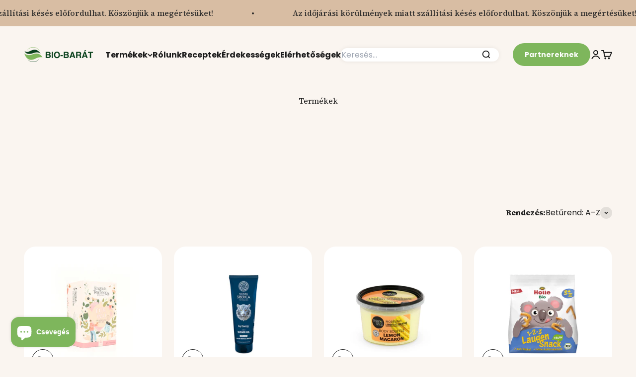

--- FILE ---
content_type: text/html; charset=utf-8
request_url: https://bio-barat.hu/collections/all?filter.p.vendor=prana
body_size: 78067
content:
<!doctype html>

<html lang="hu" dir="ltr">
	<head>
		<meta charset="utf-8">
		<meta
			name="viewport"
			content="width=device-width, initial-scale=1.0, height=device-height, minimum-scale=1.0, maximum-scale=1.0"
		>
		<meta name="theme-color" content="#faf5f0">

		<title>
			Termékek
		</title><link rel="canonical" href="https://bio-barat.hu/collections/all"><link rel="shortcut icon" href="//bio-barat.hu/cdn/shop/files/Favicon.png?v=1654630430&width=96">
			<link rel="apple-touch-icon" href="//bio-barat.hu/cdn/shop/files/Favicon.png?v=1654630430&width=180"><link rel="preconnect" href="https://cdn.shopify.com">
		<link rel="preconnect" href="https://fonts.shopifycdn.com" crossorigin>
		<link rel="dns-prefetch" href="https://productreviews.shopifycdn.com"><link rel="preload" href="//bio-barat.hu/cdn/fonts/poppins/poppins_n6.aa29d4918bc243723d56b59572e18228ed0786f6.woff2" as="font" type="font/woff2" crossorigin><link rel="preload" href="//bio-barat.hu/cdn/fonts/poppins/poppins_n4.0ba78fa5af9b0e1a374041b3ceaadf0a43b41362.woff2" as="font" type="font/woff2" crossorigin><meta property="og:type" content="website">
  <meta property="og:title" content="Termékek"><meta property="og:url" content="https://bio-barat.hu/collections/all">
<meta property="og:site_name" content="Bio-Barát Biobolt"><meta name="twitter:card" content="summary"><meta name="twitter:title" content="Termékek">
  <meta name="twitter:description" content=""><script async crossorigin fetchpriority="high" src="/cdn/shopifycloud/importmap-polyfill/es-modules-shim.2.4.0.js"></script>
<script type="application/ld+json">
  {
    "@context": "https://schema.org",
    "@type": "BreadcrumbList",
    "itemListElement": [{
        "@type": "ListItem",
        "position": 1,
        "name": "Kezdőlap",
        "item": "https://bio-barat.hu"
      },{
            "@type": "ListItem",
            "position": 2,
            "name": "Termékek",
            "item": "https://bio-barat.hu/collections/all"
          }]
  }
</script><style>/* Typography (heading) */
	@font-face {
  font-family: Poppins;
  font-weight: 600;
  font-style: normal;
  font-display: fallback;
  src: url("//bio-barat.hu/cdn/fonts/poppins/poppins_n6.aa29d4918bc243723d56b59572e18228ed0786f6.woff2") format("woff2"),
       url("//bio-barat.hu/cdn/fonts/poppins/poppins_n6.5f815d845fe073750885d5b7e619ee00e8111208.woff") format("woff");
}

@font-face {
  font-family: Poppins;
  font-weight: 600;
  font-style: italic;
  font-display: fallback;
  src: url("//bio-barat.hu/cdn/fonts/poppins/poppins_i6.bb8044d6203f492888d626dafda3c2999253e8e9.woff2") format("woff2"),
       url("//bio-barat.hu/cdn/fonts/poppins/poppins_i6.e233dec1a61b1e7dead9f920159eda42280a02c3.woff") format("woff");
}

/* Typography (body) */
	@font-face {
  font-family: Poppins;
  font-weight: 400;
  font-style: normal;
  font-display: fallback;
  src: url("//bio-barat.hu/cdn/fonts/poppins/poppins_n4.0ba78fa5af9b0e1a374041b3ceaadf0a43b41362.woff2") format("woff2"),
       url("//bio-barat.hu/cdn/fonts/poppins/poppins_n4.214741a72ff2596839fc9760ee7a770386cf16ca.woff") format("woff");
}

@font-face {
  font-family: Poppins;
  font-weight: 400;
  font-style: italic;
  font-display: fallback;
  src: url("//bio-barat.hu/cdn/fonts/poppins/poppins_i4.846ad1e22474f856bd6b81ba4585a60799a9f5d2.woff2") format("woff2"),
       url("//bio-barat.hu/cdn/fonts/poppins/poppins_i4.56b43284e8b52fc64c1fd271f289a39e8477e9ec.woff") format("woff");
}

@font-face {
  font-family: Poppins;
  font-weight: 700;
  font-style: normal;
  font-display: fallback;
  src: url("//bio-barat.hu/cdn/fonts/poppins/poppins_n7.56758dcf284489feb014a026f3727f2f20a54626.woff2") format("woff2"),
       url("//bio-barat.hu/cdn/fonts/poppins/poppins_n7.f34f55d9b3d3205d2cd6f64955ff4b36f0cfd8da.woff") format("woff");
}

@font-face {
  font-family: Poppins;
  font-weight: 700;
  font-style: italic;
  font-display: fallback;
  src: url("//bio-barat.hu/cdn/fonts/poppins/poppins_i7.42fd71da11e9d101e1e6c7932199f925f9eea42d.woff2") format("woff2"),
       url("//bio-barat.hu/cdn/fonts/poppins/poppins_i7.ec8499dbd7616004e21155106d13837fff4cf556.woff") format("woff");
}

:root {
	  /**
	   * ---------------------------------------------------------------------
	   * SPACING VARIABLES
	   *
	   * We are using a spacing inspired from frameworks like Tailwind CSS.
	   * ---------------------------------------------------------------------
	   */
	  --spacing-0-5: 0.125rem; /* 2px */
	  --spacing-1: 0.25rem; /* 4px */
	  --spacing-1-5: 0.375rem; /* 6px */
	  --spacing-2: 0.5rem; /* 8px */
	  --spacing-2-5: 0.625rem; /* 10px */
	  --spacing-3: 0.75rem; /* 12px */
	  --spacing-3-5: 0.875rem; /* 14px */
	  --spacing-4: 1rem; /* 16px */
	  --spacing-4-5: 1.125rem; /* 18px */
	  --spacing-5: 1.25rem; /* 20px */
	  --spacing-5-5: 1.375rem; /* 22px */
	  --spacing-6: 1.5rem; /* 24px */
	  --spacing-6-5: 1.625rem; /* 26px */
	  --spacing-7: 1.75rem; /* 28px */
	  --spacing-7-5: 1.875rem; /* 30px */
	  --spacing-8: 2rem; /* 32px */
	  --spacing-8-5: 2.125rem; /* 34px */
	  --spacing-9: 2.25rem; /* 36px */
	  --spacing-9-5: 2.375rem; /* 38px */
	  --spacing-10: 2.5rem; /* 40px */
	  --spacing-11: 2.75rem; /* 44px */
	  --spacing-12: 3rem; /* 48px */
	  --spacing-14: 3.5rem; /* 56px */
	  --spacing-16: 4rem; /* 64px */
	  --spacing-18: 4.5rem; /* 72px */
	  --spacing-20: 5rem; /* 80px */
	  --spacing-24: 6rem; /* 96px */
	  --spacing-28: 7rem; /* 112px */
	  --spacing-32: 8rem; /* 128px */
	  --spacing-36: 9rem; /* 144px */
	  --spacing-40: 10rem; /* 160px */
	  --spacing-44: 11rem; /* 176px */
	  --spacing-48: 12rem; /* 192px */
	  --spacing-52: 13rem; /* 208px */
	  --spacing-56: 14rem; /* 224px */
	  --spacing-60: 15rem; /* 240px */
	  --spacing-64: 16rem; /* 256px */
	  --spacing-72: 18rem; /* 288px */
	  --spacing-80: 20rem; /* 320px */
	  --spacing-96: 24rem; /* 384px */

	  /* Container */
	  --container-max-width: 1460px;
	  --container-narrow-max-width: 1210px;
	  --container-gutter: var(--spacing-5);
	  --section-outer-spacing-block: var(--spacing-8);
	  --section-inner-max-spacing-block: var(--spacing-8);
	  --section-inner-spacing-inline: var(--container-gutter);
	  --section-stack-spacing-block: var(--spacing-8);

	  /* Grid gutter */
	  --grid-gutter: var(--spacing-5);

	  /* Product list settings */
	  --product-list-row-gap: var(--spacing-4);
	  --product-list-column-gap: var(--grid-gutter);

	  /* Form settings */
	  --input-gap: var(--spacing-2);
	  --input-height: 2.625rem;
	  --input-padding-inline: var(--spacing-4);

	  /* Other sizes */
	  --sticky-area-height: calc(var(--sticky-announcement-bar-enabled, 0) * var(--announcement-bar-height, 0px) + var(--sticky-header-enabled, 0) * var(--header-height, 0px));

	  /* RTL support */
	  --transform-logical-flip: 1;
	  --transform-origin-start: left;
	  --transform-origin-end: right;

	  /**
	   * ---------------------------------------------------------------------
	   * TYPOGRAPHY
	   * ---------------------------------------------------------------------
	   */

	  /* Font properties */
	  --heading-font-family: Poppins, sans-serif;
	  --heading-font-weight: 600;
	  --heading-font-style: normal;
	  --heading-text-transform: normal;
	  --heading-letter-spacing: -0.02em;
	  --text-font-family: Poppins, sans-serif;
	  --text-font-weight: 400;
	  --text-font-style: normal;
	  --text-letter-spacing: 0.0em;

	  /* Font sizes */
	  --text-h0: 3rem;
	  --text-h1: 2.5rem;
	  --text-h2: 2rem;
	  --text-h3: 1.5rem;
	  --text-h4: 1.375rem;
	  --text-h5: 1.125rem;
	  --text-h6: 1rem;
	  --text-xs: 0.6875rem;
	  --text-sm: 0.75rem;
	  --text-base: 0.875rem;
	  --text-lg: 1.125rem;

	  /**
	   * ---------------------------------------------------------------------
	   * COLORS
	   * ---------------------------------------------------------------------
	   */

	  /* Color settings */--accent: 126 182 92;
	  --text-primary: 26 26 26;
	  --background-primary: 250 245 240;
	  --dialog-background: 255 255 255;
	  --border-color: var(--text-color, var(--text-primary)) / 0.12;

	  /* Button colors */
	  --button-background-primary: 126 182 92;
	  --button-text-primary: 255 255 255;
	  --button-background-secondary: 255 255 255;
	  --button-text-secondary: 26 26 26;

	  /* Status colors */
	  --success-background: 224 244 232;
	  --success-text: 0 163 65;
	  --warning-background: 255 246 233;
	  --warning-text: 255 183 74;
	  --error-background: 254 231 231;
	  --error-text: 248 58 58;

	  /* Product colors */
	  --on-sale-text: 255 96 96;
	  --on-sale-badge-background: 255 96 96;
	  --on-sale-badge-text: 255 255 255;
	  --sold-out-badge-background: 0 0 0;
	  --sold-out-badge-text: 255 255 255;
	  --primary-badge-background: 128 60 238;
	  --primary-badge-text: 255 255 255;
	  --star-color: 255 183 74;
	  --product-card-background: 255 255 255;
	  --product-card-text: 26 26 26;

	  /* Header colors */
	  --header-background: 250 245 240;
	  --header-text: 26 26 26;

	  /* Footer colors */
	  --footer-background: 255 255 255;
	  --footer-text: 26 26 26;

	  /* Rounded variables (used for border radius) */
	  --rounded-xs: 0.25rem;
	  --rounded-sm: 0.5rem;
	  --rounded: 1.0rem;
	  --rounded-lg: 2.0rem;
	  --rounded-full: 9999px;

	  --rounded-button: 3.75rem;
	  --rounded-input: 0.625rem;

	  /* Box shadow */
	  --shadow-sm: 0 2px 8px rgb(var(--text-primary) / 0.1);
	  --shadow: 0 5px 15px rgb(var(--text-primary) / 0.1);
	  --shadow-md: 0 5px 30px rgb(var(--text-primary) / 0.1);
	  --shadow-block: 0px 18px 50px rgb(var(--text-primary) / 0.1);

	  /**
	   * ---------------------------------------------------------------------
	   * OTHER
	   * ---------------------------------------------------------------------
	   */

	  --stagger-products-reveal-opacity: 0;
	  --cursor-close-svg-url: url(//bio-barat.hu/cdn/shop/t/26/assets/cursor-close.svg?v=147174565022153725511737464670);
	  --cursor-zoom-in-svg-url: url(//bio-barat.hu/cdn/shop/t/26/assets/cursor-zoom-in.svg?v=154953035094101115921737464671);
	  --cursor-zoom-out-svg-url: url(//bio-barat.hu/cdn/shop/t/26/assets/cursor-zoom-out.svg?v=16155520337305705181737464673);
	  --checkmark-svg-url: url(//bio-barat.hu/cdn/shop/t/26/assets/checkmark.svg?v=77552481021870063511737464682);
	}

	[dir="rtl"]:root {
	  /* RTL support */
	  --transform-logical-flip: -1;
	  --transform-origin-start: right;
	  --transform-origin-end: left;
	}

	@media screen and (min-width: 700px) {
	  :root {
	    /* Typography (font size) */
	    --text-h0: 4rem;
	    --text-h1: 3rem;
	    --text-h2: 2.5rem;
	    --text-h3: 2rem;
	    --text-h4: 1.625rem;
	    --text-h5: 1.25rem;
	    --text-h6: 1.125rem;

	    --text-xs: 0.75rem;
	    --text-sm: 0.875rem;
	    --text-base: 1.0rem;
	    --text-lg: 1.25rem;

	    /* Spacing */
	    --container-gutter: 2rem;
	    --section-outer-spacing-block: var(--spacing-12);
	    --section-inner-max-spacing-block: var(--spacing-10);
	    --section-inner-spacing-inline: var(--spacing-12);
	    --section-stack-spacing-block: var(--spacing-10);

	    /* Grid gutter */
	    --grid-gutter: var(--spacing-6);

	    /* Product list settings */
	    --product-list-row-gap: var(--spacing-6);

	    /* Form settings */
	    --input-gap: 1rem;
	    --input-height: 3.125rem;
	    --input-padding-inline: var(--spacing-5);
	  }
	}

	@media screen and (min-width: 1000px) {
	  :root {
	    /* Spacing settings */
	    --container-gutter: var(--spacing-12);
	    --section-outer-spacing-block: var(--spacing-14);
	    --section-inner-max-spacing-block: var(--spacing-12);
	    --section-inner-spacing-inline: var(--spacing-16);
	    --section-stack-spacing-block: var(--spacing-10);
	  }
	}

	@media screen and (min-width: 1150px) {
	  :root {
	    /* Spacing settings */
	    --container-gutter: var(--spacing-12);
	    --section-outer-spacing-block: var(--spacing-14);
	    --section-inner-max-spacing-block: var(--spacing-12);
	    --section-inner-spacing-inline: var(--spacing-16);
	    --section-stack-spacing-block: var(--spacing-12);
	  }
	}

	@media screen and (min-width: 1400px) {
	  :root {
	    /* Typography (font size) */
	    --text-h0: 5rem;
	    --text-h1: 3.75rem;
	    --text-h2: 3rem;
	    --text-h3: 2.25rem;
	    --text-h4: 2rem;
	    --text-h5: 1.5rem;
	    --text-h6: 1.25rem;

	    --section-outer-spacing-block: var(--spacing-16);
	    --section-inner-max-spacing-block: var(--spacing-14);
	    --section-inner-spacing-inline: var(--spacing-18);
	  }
	}

	@media screen and (min-width: 1600px) {
	  :root {
	    --section-outer-spacing-block: var(--spacing-16);
	    --section-inner-max-spacing-block: var(--spacing-16);
	    --section-inner-spacing-inline: var(--spacing-20);
	  }
	}

	/**
	 * ---------------------------------------------------------------------
	 * LIQUID DEPENDANT CSS
	 *
	 * Our main CSS is Liquid free, but some very specific features depend on
	 * theme settings, so we have them here
	 * ---------------------------------------------------------------------
	 */@media screen and (pointer: fine) {
	      .button:not([disabled]):hover, .btn:not([disabled]):hover, .shopify-payment-button__button--unbranded:not([disabled]):hover {
	        --button-background-opacity: 0.85;
	      }

	      .button--subdued:not([disabled]):hover {
	        --button-background: var(--text-color) / .05 !important;
	      }
	    }</style>
<script>
  // This allows to expose several variables to the global scope, to be used in scripts
  window.themeVariables = {
    settings: {
      showPageTransition: false,
      staggerProductsApparition: true,
      reduceDrawerAnimation: false,
      reduceMenuAnimation: false,
      headingApparition: "split_fade",
      pageType: "collection",
      moneyFormat: "{{ amount_no_decimals }} Ft",
      moneyWithCurrencyFormat: "{{ amount_no_decimals }} Ft",
      currencyCodeEnabled: false,
      cartType: "popover",
      showDiscount: true,
      discountMode: "percentage",
      pageBackground: "#faf5f0",
      textColor: "#1a1a1a"
    },

    strings: {
      accessibilityClose: "Bezár",
      accessibilityNext: "Következő",
      accessibilityPrevious: "Előző",
      closeGallery: "Képgaléria bezárása",
      zoomGallery: "Nagyítás",
      errorGallery: "A kép nem tölthető be",
      searchNoResults: "Nincs találat.",
      addOrderNote: "Megjegyzés hozzáadása a megrendeléshez",
      editOrderNote: "Megjegyzés szerkesztése",
      shippingEstimatorNoResults: "Sajnáljuk, a megadott címre nem tudunk kiszállítani",
      shippingEstimatorOneResult: "A megadott szállítási címre egy szállítási költség vonatkozik:",
      shippingEstimatorMultipleResults: "A megadott szállítási címre többféle kiszállítási díj elérhető:",
      shippingEstimatorError: "Hiba történt a szállítási díjak lekérése során:"
    },

    breakpoints: {
      'sm': 'screen and (min-width: 700px)',
      'md': 'screen and (min-width: 1000px)',
      'lg': 'screen and (min-width: 1150px)',
      'xl': 'screen and (min-width: 1400px)',

      'sm-max': 'screen and (max-width: 699px)',
      'md-max': 'screen and (max-width: 999px)',
      'lg-max': 'screen and (max-width: 1149px)',
      'xl-max': 'screen and (max-width: 1399px)'
    }
  };// For detecting native share
  document.documentElement.classList.add(`native-share--${navigator.share ? 'enabled' : 'disabled'}`);</script><script>
			if (!(HTMLScriptElement.supports && HTMLScriptElement.supports('importmap'))) {
				const importMapPolyfill = document.createElement('script');
				importMapPolyfill.async = true;
				importMapPolyfill.src = "//bio-barat.hu/cdn/shop/t/26/assets/es-module-shims.min.js?v=140375185335194536761737464671";

				document.head.appendChild(importMapPolyfill);
			}
		</script>

		<script type="importmap">{
			  "imports": {
			    "vendor": "//bio-barat.hu/cdn/shop/t/26/assets/vendor.min.js?v=162910149792179071561737464672",
			    "theme": "//bio-barat.hu/cdn/shop/t/26/assets/theme.js?v=143722398948193690411737464673",
			    "photoswipe": "//bio-barat.hu/cdn/shop/t/26/assets/photoswipe.min.js?v=13374349288281597431737464671"
			  }
			}
		</script>

		<script type="module" src="//bio-barat.hu/cdn/shop/t/26/assets/vendor.min.js?v=162910149792179071561737464672"></script>
		<script type="module" src="//bio-barat.hu/cdn/shop/t/26/assets/theme.js?v=143722398948193690411737464673"></script>

		<script>window.performance && window.performance.mark && window.performance.mark('shopify.content_for_header.start');</script><meta name="facebook-domain-verification" content="ccib5k0m21j1kf9xk1rikke07l7mqj">
<meta name="google-site-verification" content="VaXUz8dvFSg3BW3hwKUU4_UJDCPNteTAbXtXBzLlT_g">
<meta id="shopify-digital-wallet" name="shopify-digital-wallet" content="/63669108973/digital_wallets/dialog">
<meta name="shopify-checkout-api-token" content="a44d9c4f722d27a2379d0c5950c0d0ec">
<link rel="alternate" type="application/atom+xml" title="Feed" href="/collections/all.atom" />
<link rel="next" href="/collections/all?filter.p.vendor=prana&amp;page=2">
<script async="async" src="/checkouts/internal/preloads.js?locale=hu-HU"></script>
<script id="apple-pay-shop-capabilities" type="application/json">{"shopId":63669108973,"countryCode":"HU","currencyCode":"HUF","merchantCapabilities":["supports3DS"],"merchantId":"gid:\/\/shopify\/Shop\/63669108973","merchantName":"Bio-Barát Biobolt","requiredBillingContactFields":["postalAddress","email","phone"],"requiredShippingContactFields":["postalAddress","email","phone"],"shippingType":"shipping","supportedNetworks":["visa","masterCard","amex"],"total":{"type":"pending","label":"Bio-Barát Biobolt","amount":"1.00"},"shopifyPaymentsEnabled":true,"supportsSubscriptions":true}</script>
<script id="shopify-features" type="application/json">{"accessToken":"a44d9c4f722d27a2379d0c5950c0d0ec","betas":["rich-media-storefront-analytics"],"domain":"bio-barat.hu","predictiveSearch":true,"shopId":63669108973,"locale":"hu"}</script>
<script>var Shopify = Shopify || {};
Shopify.shop = "biobarat.myshopify.com";
Shopify.locale = "hu";
Shopify.currency = {"active":"HUF","rate":"1.0"};
Shopify.country = "HU";
Shopify.theme = {"name":"Impact-2025-01-21","id":177034330485,"schema_name":"Impact","schema_version":"6.2.0","theme_store_id":null,"role":"main"};
Shopify.theme.handle = "null";
Shopify.theme.style = {"id":null,"handle":null};
Shopify.cdnHost = "bio-barat.hu/cdn";
Shopify.routes = Shopify.routes || {};
Shopify.routes.root = "/";</script>
<script type="module">!function(o){(o.Shopify=o.Shopify||{}).modules=!0}(window);</script>
<script>!function(o){function n(){var o=[];function n(){o.push(Array.prototype.slice.apply(arguments))}return n.q=o,n}var t=o.Shopify=o.Shopify||{};t.loadFeatures=n(),t.autoloadFeatures=n()}(window);</script>
<script id="shop-js-analytics" type="application/json">{"pageType":"collection"}</script>
<script defer="defer" async type="module" src="//bio-barat.hu/cdn/shopifycloud/shop-js/modules/v2/client.init-shop-cart-sync_DvSxYQHe.hu.esm.js"></script>
<script defer="defer" async type="module" src="//bio-barat.hu/cdn/shopifycloud/shop-js/modules/v2/chunk.common_DHCaFFTi.esm.js"></script>
<script type="module">
  await import("//bio-barat.hu/cdn/shopifycloud/shop-js/modules/v2/client.init-shop-cart-sync_DvSxYQHe.hu.esm.js");
await import("//bio-barat.hu/cdn/shopifycloud/shop-js/modules/v2/chunk.common_DHCaFFTi.esm.js");

  window.Shopify.SignInWithShop?.initShopCartSync?.({"fedCMEnabled":true,"windoidEnabled":true});

</script>
<script>(function() {
  var isLoaded = false;
  function asyncLoad() {
    if (isLoaded) return;
    isLoaded = true;
    var urls = ["\/\/searchserverapi.com\/widgets\/shopify\/init.js?a=8M3u0Y4w5f\u0026shop=biobarat.myshopify.com","https:\/\/affiliatepluginintegration.cj.com\/getPluginJS?shop=biobarat.myshopify.com","https:\/\/schemaplusfiles.s3.amazonaws.com\/loader.min.js?shop=biobarat.myshopify.com","https:\/\/geostock.nyc3.digitaloceanspaces.com\/js\/inventoryLocation.js?shop=biobarat.myshopify.com","\/\/social-login.oxiapps.com\/api\/init?vt=1740751959\u0026shop=biobarat.myshopify.com","https:\/\/cdn.rebuyengine.com\/onsite\/js\/rebuy.js?shop=biobarat.myshopify.com","https:\/\/cdn.rebuyengine.com\/onsite\/js\/rebuy.js?shop=biobarat.myshopify.com","\/\/backinstock.useamp.com\/widget\/61982_1767158665.js?category=bis\u0026v=6\u0026shop=biobarat.myshopify.com"];
    for (var i = 0; i < urls.length; i++) {
      var s = document.createElement('script');
      s.type = 'text/javascript';
      s.async = true;
      s.src = urls[i];
      var x = document.getElementsByTagName('script')[0];
      x.parentNode.insertBefore(s, x);
    }
  };
  if(window.attachEvent) {
    window.attachEvent('onload', asyncLoad);
  } else {
    window.addEventListener('load', asyncLoad, false);
  }
})();</script>
<script id="__st">var __st={"a":63669108973,"offset":3600,"reqid":"dae87937-1aa0-43fe-87c8-ef7427433226-1768732720","pageurl":"bio-barat.hu\/collections\/all?filter.p.vendor=prana","u":"9ceba92816f3","p":"collection"};</script>
<script>window.ShopifyPaypalV4VisibilityTracking = true;</script>
<script id="form-persister">!function(){'use strict';const t='contact',e='new_comment',n=[[t,t],['blogs',e],['comments',e],[t,'customer']],o='password',r='form_key',c=['recaptcha-v3-token','g-recaptcha-response','h-captcha-response',o],s=()=>{try{return window.sessionStorage}catch{return}},i='__shopify_v',u=t=>t.elements[r],a=function(){const t=[...n].map((([t,e])=>`form[action*='/${t}']:not([data-nocaptcha='true']) input[name='form_type'][value='${e}']`)).join(',');var e;return e=t,()=>e?[...document.querySelectorAll(e)].map((t=>t.form)):[]}();function m(t){const e=u(t);a().includes(t)&&(!e||!e.value)&&function(t){try{if(!s())return;!function(t){const e=s();if(!e)return;const n=u(t);if(!n)return;const o=n.value;o&&e.removeItem(o)}(t);const e=Array.from(Array(32),(()=>Math.random().toString(36)[2])).join('');!function(t,e){u(t)||t.append(Object.assign(document.createElement('input'),{type:'hidden',name:r})),t.elements[r].value=e}(t,e),function(t,e){const n=s();if(!n)return;const r=[...t.querySelectorAll(`input[type='${o}']`)].map((({name:t})=>t)),u=[...c,...r],a={};for(const[o,c]of new FormData(t).entries())u.includes(o)||(a[o]=c);n.setItem(e,JSON.stringify({[i]:1,action:t.action,data:a}))}(t,e)}catch(e){console.error('failed to persist form',e)}}(t)}const f=t=>{if('true'===t.dataset.persistBound)return;const e=function(t,e){const n=function(t){return'function'==typeof t.submit?t.submit:HTMLFormElement.prototype.submit}(t).bind(t);return function(){let t;return()=>{t||(t=!0,(()=>{try{e(),n()}catch(t){(t=>{console.error('form submit failed',t)})(t)}})(),setTimeout((()=>t=!1),250))}}()}(t,(()=>{m(t)}));!function(t,e){if('function'==typeof t.submit&&'function'==typeof e)try{t.submit=e}catch{}}(t,e),t.addEventListener('submit',(t=>{t.preventDefault(),e()})),t.dataset.persistBound='true'};!function(){function t(t){const e=(t=>{const e=t.target;return e instanceof HTMLFormElement?e:e&&e.form})(t);e&&m(e)}document.addEventListener('submit',t),document.addEventListener('DOMContentLoaded',(()=>{const e=a();for(const t of e)f(t);var n;n=document.body,new window.MutationObserver((t=>{for(const e of t)if('childList'===e.type&&e.addedNodes.length)for(const t of e.addedNodes)1===t.nodeType&&'FORM'===t.tagName&&a().includes(t)&&f(t)})).observe(n,{childList:!0,subtree:!0,attributes:!1}),document.removeEventListener('submit',t)}))}()}();</script>
<script integrity="sha256-4kQ18oKyAcykRKYeNunJcIwy7WH5gtpwJnB7kiuLZ1E=" data-source-attribution="shopify.loadfeatures" defer="defer" src="//bio-barat.hu/cdn/shopifycloud/storefront/assets/storefront/load_feature-a0a9edcb.js" crossorigin="anonymous"></script>
<script data-source-attribution="shopify.dynamic_checkout.dynamic.init">var Shopify=Shopify||{};Shopify.PaymentButton=Shopify.PaymentButton||{isStorefrontPortableWallets:!0,init:function(){window.Shopify.PaymentButton.init=function(){};var t=document.createElement("script");t.src="https://bio-barat.hu/cdn/shopifycloud/portable-wallets/latest/portable-wallets.hu.js",t.type="module",document.head.appendChild(t)}};
</script>
<script data-source-attribution="shopify.dynamic_checkout.buyer_consent">
  function portableWalletsHideBuyerConsent(e){var t=document.getElementById("shopify-buyer-consent"),n=document.getElementById("shopify-subscription-policy-button");t&&n&&(t.classList.add("hidden"),t.setAttribute("aria-hidden","true"),n.removeEventListener("click",e))}function portableWalletsShowBuyerConsent(e){var t=document.getElementById("shopify-buyer-consent"),n=document.getElementById("shopify-subscription-policy-button");t&&n&&(t.classList.remove("hidden"),t.removeAttribute("aria-hidden"),n.addEventListener("click",e))}window.Shopify?.PaymentButton&&(window.Shopify.PaymentButton.hideBuyerConsent=portableWalletsHideBuyerConsent,window.Shopify.PaymentButton.showBuyerConsent=portableWalletsShowBuyerConsent);
</script>
<script data-source-attribution="shopify.dynamic_checkout.cart.bootstrap">document.addEventListener("DOMContentLoaded",(function(){function t(){return document.querySelector("shopify-accelerated-checkout-cart, shopify-accelerated-checkout")}if(t())Shopify.PaymentButton.init();else{new MutationObserver((function(e,n){t()&&(Shopify.PaymentButton.init(),n.disconnect())})).observe(document.body,{childList:!0,subtree:!0})}}));
</script>
<link id="shopify-accelerated-checkout-styles" rel="stylesheet" media="screen" href="https://bio-barat.hu/cdn/shopifycloud/portable-wallets/latest/accelerated-checkout-backwards-compat.css" crossorigin="anonymous">
<style id="shopify-accelerated-checkout-cart">
        #shopify-buyer-consent {
  margin-top: 1em;
  display: inline-block;
  width: 100%;
}

#shopify-buyer-consent.hidden {
  display: none;
}

#shopify-subscription-policy-button {
  background: none;
  border: none;
  padding: 0;
  text-decoration: underline;
  font-size: inherit;
  cursor: pointer;
}

#shopify-subscription-policy-button::before {
  box-shadow: none;
}

      </style>

<script>window.performance && window.performance.mark && window.performance.mark('shopify.content_for_header.end');</script>
<link href="//bio-barat.hu/cdn/shop/t/26/assets/theme.css?v=59256178778521577291767877292" rel="stylesheet" type="text/css" media="all" /><link href="//bio-barat.hu/cdn/shop/t/26/assets/custom.css?v=121898018446379980041768478146" rel="stylesheet" type="text/css" media="all" /><script
			src="//bio-barat.hu/cdn/shop/t/26/assets/search-bar.js?v=44462527115539624681737464672"
			defer
			type="module"
		></script>

		<!-- Added with Analyzify V2.0 - Jun 10, 2022 6:53 pm -->

<!-- Google Tag Manager -->
<script>(function(w,d,s,l,i){w[l]=w[l]||[];w[l].push({'gtm.start':
new Date().getTime(),event:'gtm.js'});var f=d.getElementsByTagName(s)[0],
j=d.createElement(s),dl=l!='dataLayer'?'&l='+l:'';j.async=true;j.src=
'https://www.googletagmanager.com/gtm.js?id='+i+dl;f.parentNode.insertBefore(j,f);
})(window,document,'script','dataLayer','GTM-MTTKP3S');</script>
<!-- End Google Tag Manager -->
<script type="text/javascript">
  var jQuery351;
  window.dataLayer = window.dataLayer || [];

  function analyzifyInitialize(){
    window.analyzifyloadScript = function(url, callback) {
      var script = document.createElement('script');
      script.type = 'text/javascript';
      // If the browser is Internet Explorer
      if (script.readyState){
        script.onreadystatechange = function() {
          if (script.readyState == 'loaded' || script.readyState == 'complete') {
            script.onreadystatechange = null;
            callback();
          }
        };
        // For any other browser
      } else {
        script.onload = function() {
          callback();
        };
      }
      script.src = url;
      document.getElementsByTagName('head')[0].appendChild(script);
    }

    window.analyzifyAppStart = function(){
      
      window.dataLayer.push({
        event: "sh_info",
        
            page_type: "collection",
          
        page_currency: "HUF",
        
          user_type: "visitor"
        
      });

      window.analyzifyGetClickedProductPosition = function(elementHref, sku){
        if(sku != ''){
          var collection = null;
          
            var collectionProductsSku = "1000016648";
              if(sku == collectionProductsSku) {return 1 ;}
          
            var collectionProductsSku = "1000018507";
              if(sku == collectionProductsSku) {return 2 ;}
          
            var collectionProductsSku = "1000018423";
              if(sku == collectionProductsSku) {return 3 ;}
          
            var collectionProductsSku = "1000017995";
              if(sku == collectionProductsSku) {return 4 ;}
          
            var collectionProductsSku = "50060509";
              if(sku == collectionProductsSku) {return 5 ;}
          
            var collectionProductsSku = "1000017241";
              if(sku == collectionProductsSku) {return 6 ;}
          
            var collectionProductsSku = "50049595";
              if(sku == collectionProductsSku) {return 7 ;}
          
            var collectionProductsSku = "1000013576";
              if(sku == collectionProductsSku) {return 8 ;}
          
            var collectionProductsSku = "50066539";
              if(sku == collectionProductsSku) {return 9 ;}
          
            var collectionProductsSku = "1000001905";
              if(sku == collectionProductsSku) {return 10 ;}
          
            var collectionProductsSku = "1000018738";
              if(sku == collectionProductsSku) {return 11 ;}
          
            var collectionProductsSku = "1000018739";
              if(sku == collectionProductsSku) {return 12 ;}
          
            var collectionProductsSku = "1000018737";
              if(sku == collectionProductsSku) {return 13 ;}
          
            var collectionProductsSku = "1000018988";
              if(sku == collectionProductsSku) {return 14 ;}
          
            var collectionProductsSku = "1000009045";
              if(sku == collectionProductsSku) {return 15 ;}
          
            var collectionProductsSku = "1000019169";
              if(sku == collectionProductsSku) {return 16 ;}
          
            var collectionProductsSku = "50025649";
              if(sku == collectionProductsSku) {return 17 ;}
          
            var collectionProductsSku = "1000018470";
              if(sku == collectionProductsSku) {return 18 ;}
          
            var collectionProductsSku = "1000009532";
              if(sku == collectionProductsSku) {return 19 ;}
          
            var collectionProductsSku = "50056550";
              if(sku == collectionProductsSku) {return 20 ;}
          
            var collectionProductsSku = "1000018986";
              if(sku == collectionProductsSku) {return 21 ;}
          
            var collectionProductsSku = "1000018401";
              if(sku == collectionProductsSku) {return 22 ;}
          
            var collectionProductsSku = "1000018389";
              if(sku == collectionProductsSku) {return 23 ;}
          
            var collectionProductsSku = "1000018395";
              if(sku == collectionProductsSku) {return 24 ;}
          
          return 0;
        }else{
          var elementIndex = -1
          collectionProductsElements = document.querySelectorAll('a[href*="/products/"]');
          collectionProductsElements.forEach(function(element,index){
            if (element.href.includes(elementHref)) {elementIndex = index + 1};
          });
          return elementIndex
        }
      }

      window.analyzifyCollectionPageHandle = function(){
        var collection = null;
        var collectionAllProducts = [{"id":8821640855875,"title":"\"For you\" teaválogatás - bio - 20db","handle":"for-you-teavalogatas-bio-20db","description":"\u003cp\u003eSzemélyre szabható teaajándék öt különböző bio teával. Beépített üdvözlőkártyával, amelyet fel lehet nyitni egy egyéni üzenethez. Ideális Valentin-napra, anyák napjára vagy szeretetteljes ajándékként valódi embereknek. 2010-es alapításunk óta következetesen a fenntarthatóságra, a környezetvédelemre és a társadalmi igazságosságra összpontosítunk, a teakertektől a csészékig.\u003c\/p\u003e\u003cbr\u003e\u003cb\u003eÖsszetevők:\u003c\/b\u003e 4 x Angol reggeli - fekete tea, BIO: fekete tea (100%)*.\u003cbr\u003e4 x zöld tea gránátalma - zöld tea ízesítéssel, BIO: zöld tea (83%)*, édesgyökér (8,5%)* **, természetes gránátalma aroma (7%)*, gránátalma (2%)*, rózsaszirmok*.\u003cbr\u003e4 x fehér tea, áfonya és bodzavirág - ízesített fehér tea, BIO: fehér tea (48,5%)*, citromfű (18%)*, bodzavirág (10%)*, szederlevél (8%)*, édesgyökér (8% )* **, természetes áfonya íz (7%)*, áfonya (0,5%)*.\u003cbr\u003e4 x citromfű, citrus és gyömbér - ízesített gyógytea, BIO: citromfű (49%)*, narancshéj (24%)*, gyömbér (22%)*, természetes lime aroma (2,5%)*, természetes mandarin aroma (2,5%)*.\u003cbr\u003e4 x super berries - ízesített gyümölcstea, BIO: hibiszkusz (63%)*, rooibos*, cékla*, lándzsás menta (zöld menta)*, természetes eper íz (3%), természetes málna íz (2%), édes szederlevél ( 1%)*, málna (0,5%)*, eper (0,5%)*, áfonya (0,5%)*.\u003cbr\u003e","published_at":"2023-10-25T07:59:15+02:00","created_at":"2023-10-19T11:58:15+02:00","vendor":"English Tea Shop","type":"Étel-Ital \u003e Tea, gyógytea","tags":["bio","cukormentes","Food","gluténmentes","tartósítószer-mentes","tea","test-b2b","vegetáriánus","vegán"],"price":239900,"price_min":239900,"price_max":239900,"available":true,"price_varies":false,"compare_at_price":null,"compare_at_price_min":0,"compare_at_price_max":0,"compare_at_price_varies":false,"variants":[{"id":47302983024963,"title":"Default Title","option1":"Default Title","option2":null,"option3":null,"sku":"1000016648","requires_shipping":true,"taxable":false,"featured_image":null,"available":true,"name":"\"For you\" teaválogatás - bio - 20db","public_title":null,"options":["Default Title"],"price":239900,"weight":0,"compare_at_price":null,"inventory_management":"shopify","barcode":"680275064770","requires_selling_plan":false,"selling_plan_allocations":[],"quantity_rule":{"min":1,"max":null,"increment":1}}],"images":["\/\/bio-barat.hu\/cdn\/shop\/products\/680275064770.jpg?v=1697709495"],"featured_image":"\/\/bio-barat.hu\/cdn\/shop\/products\/680275064770.jpg?v=1697709495","options":["Title"],"media":[{"alt":"\"For-you\"-teavalogatas-bio-20db","id":43909973377347,"position":1,"preview_image":{"aspect_ratio":1.0,"height":1200,"width":1200,"src":"\/\/bio-barat.hu\/cdn\/shop\/products\/680275064770.jpg?v=1697709495"},"aspect_ratio":1.0,"height":1200,"media_type":"image","src":"\/\/bio-barat.hu\/cdn\/shop\/products\/680275064770.jpg?v=1697709495","width":1200}],"requires_selling_plan":false,"selling_plan_groups":[],"content":"\u003cp\u003eSzemélyre szabható teaajándék öt különböző bio teával. Beépített üdvözlőkártyával, amelyet fel lehet nyitni egy egyéni üzenethez. Ideális Valentin-napra, anyák napjára vagy szeretetteljes ajándékként valódi embereknek. 2010-es alapításunk óta következetesen a fenntarthatóságra, a környezetvédelemre és a társadalmi igazságosságra összpontosítunk, a teakertektől a csészékig.\u003c\/p\u003e\u003cbr\u003e\u003cb\u003eÖsszetevők:\u003c\/b\u003e 4 x Angol reggeli - fekete tea, BIO: fekete tea (100%)*.\u003cbr\u003e4 x zöld tea gránátalma - zöld tea ízesítéssel, BIO: zöld tea (83%)*, édesgyökér (8,5%)* **, természetes gránátalma aroma (7%)*, gránátalma (2%)*, rózsaszirmok*.\u003cbr\u003e4 x fehér tea, áfonya és bodzavirág - ízesített fehér tea, BIO: fehér tea (48,5%)*, citromfű (18%)*, bodzavirág (10%)*, szederlevél (8%)*, édesgyökér (8% )* **, természetes áfonya íz (7%)*, áfonya (0,5%)*.\u003cbr\u003e4 x citromfű, citrus és gyömbér - ízesített gyógytea, BIO: citromfű (49%)*, narancshéj (24%)*, gyömbér (22%)*, természetes lime aroma (2,5%)*, természetes mandarin aroma (2,5%)*.\u003cbr\u003e4 x super berries - ízesített gyümölcstea, BIO: hibiszkusz (63%)*, rooibos*, cékla*, lándzsás menta (zöld menta)*, természetes eper íz (3%), természetes málna íz (2%), édes szederlevél ( 1%)*, málna (0,5%)*, eper (0,5%)*, áfonya (0,5%)*.\u003cbr\u003e"},{"id":15519987925365,"title":"\"Ice Energy” 2 az 1-ben sampon és tusfürdő gél férfiaknak  - 200ml","handle":"ice-energy-2-az-1-ben-sampon-es-tusfurdo-gel-ferfiaknak-200ml","description":"Natura Siberica \"Ice Energy” 2 az 1-ben sampon és tusfürdő gél férfiaknak  200ml\nMikro mentolkristályokkal. Indítsa a napját a mentolos koffeines tusfürdővel. A kakukkfű és páfrány kivonatai puhítják és hidratálják a bőrt, hosszan tartó jeges frissességet hagyva maguk után, míg a mentol segít ellazítani az izmokat. Vegán natúrkozmetikum 98%-ban természetes összetevőkkel.   \u003cbr\u003e\u003cstrong\u003eHasználati javaslat: \u003c\/strong\u003eHasználat: Vigye fel a nedves bőrre, habosítsa fel és alaposan öblítse le. \u003cbr\u003e\u003cstrong\u003eFigyelmeztetés: \u003c\/strong\u003e \u003cbr\u003e\u003cstrong\u003eIngredients:\u003c\/strong\u003e Aqua, Sodium Coco-Sulfate, Glycerin, Decyl Glucoside, Lauryl Glucoside, Xanthan Gum, Menthol, Caeine, Thymus Vulgaris Extract*, Dryopteris Filix-Mas Leaf\nExtractWH, Sorbus Aucuparia Fruit ExtractWH, Diplazium Sibiricum Leaf\/Stem ExtractWH, Melissa Officinalis Leaf Extract*, Cucumis Sativus Fruit Extract*, Mannitol, Microcrystalline Cellulose, Sucrose, Zea Mays Starch, Hydroxypropyl Methylcellulose,\nCoco-Glucoside, Glyceryl Oleate, Guar Hydroxypropyltrimonium Chloride, Citric Acid, Benzyl Alcohol, Sodium Benzoate, Potassium Sorbate, Parfum, Benzyl Benzoate,\nTetramethyl Acetyloctahydronaphthalenes, CI 28440, CI 42051, CI 77007.\n(*) – Ingredients from Organic Farming\n(WH) – Wild harvested plants organic derivatives.","published_at":"2025-09-30T18:00:18+02:00","created_at":"2025-09-25T14:50:03+02:00","vendor":"Natura Siberica","type":"Szépségápolás és egészség \u003e Arckrém","tags":["cosmetics","vegán"],"price":289000,"price_min":289000,"price_max":289000,"available":true,"price_varies":false,"compare_at_price":null,"compare_at_price_min":0,"compare_at_price_max":0,"compare_at_price_varies":false,"variants":[{"id":56008937505141,"title":"Default Title","option1":"Default Title","option2":null,"option3":null,"sku":"1000018507","requires_shipping":true,"taxable":true,"featured_image":null,"available":true,"name":"\"Ice Energy” 2 az 1-ben sampon és tusfürdő gél férfiaknak  - 200ml","public_title":null,"options":["Default Title"],"price":289000,"weight":0,"compare_at_price":null,"inventory_management":"shopify","barcode":"4743318104683","requires_selling_plan":false,"selling_plan_allocations":[],"quantity_rule":{"min":1,"max":null,"increment":1}}],"images":["\/\/bio-barat.hu\/cdn\/shop\/files\/4743318104683_1180a25e-68d6-4f52-90a2-29fa0bb1deef.jpg?v=1758804607"],"featured_image":"\/\/bio-barat.hu\/cdn\/shop\/files\/4743318104683_1180a25e-68d6-4f52-90a2-29fa0bb1deef.jpg?v=1758804607","options":["Title"],"media":[{"alt":"\"Ice-Energy”-2-az-1-ben-sampon-es-tusfurdo-gel-ferfiaknak--200ml","id":66204708667765,"position":1,"preview_image":{"aspect_ratio":1.0,"height":1200,"width":1200,"src":"\/\/bio-barat.hu\/cdn\/shop\/files\/4743318104683_1180a25e-68d6-4f52-90a2-29fa0bb1deef.jpg?v=1758804607"},"aspect_ratio":1.0,"height":1200,"media_type":"image","src":"\/\/bio-barat.hu\/cdn\/shop\/files\/4743318104683_1180a25e-68d6-4f52-90a2-29fa0bb1deef.jpg?v=1758804607","width":1200}],"requires_selling_plan":false,"selling_plan_groups":[],"content":"Natura Siberica \"Ice Energy” 2 az 1-ben sampon és tusfürdő gél férfiaknak  200ml\nMikro mentolkristályokkal. Indítsa a napját a mentolos koffeines tusfürdővel. A kakukkfű és páfrány kivonatai puhítják és hidratálják a bőrt, hosszan tartó jeges frissességet hagyva maguk után, míg a mentol segít ellazítani az izmokat. Vegán natúrkozmetikum 98%-ban természetes összetevőkkel.   \u003cbr\u003e\u003cstrong\u003eHasználati javaslat: \u003c\/strong\u003eHasználat: Vigye fel a nedves bőrre, habosítsa fel és alaposan öblítse le. \u003cbr\u003e\u003cstrong\u003eFigyelmeztetés: \u003c\/strong\u003e \u003cbr\u003e\u003cstrong\u003eIngredients:\u003c\/strong\u003e Aqua, Sodium Coco-Sulfate, Glycerin, Decyl Glucoside, Lauryl Glucoside, Xanthan Gum, Menthol, Caeine, Thymus Vulgaris Extract*, Dryopteris Filix-Mas Leaf\nExtractWH, Sorbus Aucuparia Fruit ExtractWH, Diplazium Sibiricum Leaf\/Stem ExtractWH, Melissa Officinalis Leaf Extract*, Cucumis Sativus Fruit Extract*, Mannitol, Microcrystalline Cellulose, Sucrose, Zea Mays Starch, Hydroxypropyl Methylcellulose,\nCoco-Glucoside, Glyceryl Oleate, Guar Hydroxypropyltrimonium Chloride, Citric Acid, Benzyl Alcohol, Sodium Benzoate, Potassium Sorbate, Parfum, Benzyl Benzoate,\nTetramethyl Acetyloctahydronaphthalenes, CI 28440, CI 42051, CI 77007.\n(*) – Ingredients from Organic Farming\n(WH) – Wild harvested plants organic derivatives."},{"id":15095989666165,"title":"\"Lemon Macaron\" alakformáló testszuflé citrommal és klementinnel - 250ml","handle":"lemon-macaron-alakformalo-testszufle-citrommal-es-klementinnel-250ml","description":"Láthatóan simábbá és feszesebbé varázsolja a bőrt. A bio citrom illóolaj és a bio klementinkivonat keveréke C-vitaminban gazdag, segíti a kollagéntermelést és támogatja a bőr szerkezetét, míg az anti-cellulit komplex felveszi a harcot a bőrhibák elleni küzdelemben. Vegán. Minősített bio összetevőkkel. .\nFelelős sz.: Eurobio Lab OÜ, Leiva str.3, EE-12618 Tallinn  Forg.: Presto-Pilot Kft. www.organicshop.co.hu  \u003cbr\u003e\u003cstrong\u003eHasználati javaslat: \u003c\/strong\u003eHasználat: Könnyed masszírozó mozdulatokkal vigye fel a tiszta száraz bőrre. Használja heti 2-3 alkalommal \u003cbr\u003e\u003cstrong\u003eFigyelmeztetés: \u003c\/strong\u003e \u003cbr\u003e\u003cstrong\u003eIngredients:\u003c\/strong\u003e Aqua, Cetearyl Alcohol, Glyceryl Stearate, Butyrospermum Parkii Butter, Caprylic\/Capric Triglyceride, Glycerin, Ceteareth-20, Citrus Limon Peel Oil*, Citrus Limon Fruit Extract*, Citrus Clementina Fruit Extract*, Trimethylcyclohexyl Butylcarbamate, Ceteareth-12, Cetyl Palmitate, Cyclopentasiloxane, Acrylates\/C10-30 Alkyl Acrylate Crosspolymer, Sodium Hydroxide, Ethylhexylglycerin, Benzyl Alcohol, Parfum, Citral, CI 19140. (*) – Ingredients From Organic Farming","published_at":"2025-06-30T13:38:37+02:00","created_at":"2025-06-27T17:25:52+02:00","vendor":"Organic Shop","type":"Szépségápolás és egészség \u003e Testápoló krém","tags":["cosmetics","Testápolás","vegán"],"price":199000,"price_min":199000,"price_max":199000,"available":true,"price_varies":false,"compare_at_price":null,"compare_at_price_min":0,"compare_at_price_max":0,"compare_at_price_varies":false,"variants":[{"id":55555292397941,"title":"Default Title","option1":"Default Title","option2":null,"option3":null,"sku":"1000018423","requires_shipping":true,"taxable":true,"featured_image":null,"available":true,"name":"\"Lemon Macaron\" alakformáló testszuflé citrommal és klementinnel - 250ml","public_title":null,"options":["Default Title"],"price":199000,"weight":0,"compare_at_price":null,"inventory_management":"shopify","barcode":"4743318144245","requires_selling_plan":false,"selling_plan_allocations":[],"quantity_rule":{"min":1,"max":null,"increment":1}}],"images":["\/\/bio-barat.hu\/cdn\/shop\/files\/4743318144245_db757b33-acb1-4b13-85f6-1fd7d8b51d21.jpg?v=1751037953"],"featured_image":"\/\/bio-barat.hu\/cdn\/shop\/files\/4743318144245_db757b33-acb1-4b13-85f6-1fd7d8b51d21.jpg?v=1751037953","options":["Title"],"media":[{"alt":"\"Lemon-Macaron\"-alakformalo-testszufle-citrommal-es-klementinnel-250ml","id":64866737455477,"position":1,"preview_image":{"aspect_ratio":1.0,"height":1200,"width":1200,"src":"\/\/bio-barat.hu\/cdn\/shop\/files\/4743318144245_db757b33-acb1-4b13-85f6-1fd7d8b51d21.jpg?v=1751037953"},"aspect_ratio":1.0,"height":1200,"media_type":"image","src":"\/\/bio-barat.hu\/cdn\/shop\/files\/4743318144245_db757b33-acb1-4b13-85f6-1fd7d8b51d21.jpg?v=1751037953","width":1200}],"requires_selling_plan":false,"selling_plan_groups":[],"content":"Láthatóan simábbá és feszesebbé varázsolja a bőrt. A bio citrom illóolaj és a bio klementinkivonat keveréke C-vitaminban gazdag, segíti a kollagéntermelést és támogatja a bőr szerkezetét, míg az anti-cellulit komplex felveszi a harcot a bőrhibák elleni küzdelemben. Vegán. Minősített bio összetevőkkel. .\nFelelős sz.: Eurobio Lab OÜ, Leiva str.3, EE-12618 Tallinn  Forg.: Presto-Pilot Kft. www.organicshop.co.hu  \u003cbr\u003e\u003cstrong\u003eHasználati javaslat: \u003c\/strong\u003eHasználat: Könnyed masszírozó mozdulatokkal vigye fel a tiszta száraz bőrre. Használja heti 2-3 alkalommal \u003cbr\u003e\u003cstrong\u003eFigyelmeztetés: \u003c\/strong\u003e \u003cbr\u003e\u003cstrong\u003eIngredients:\u003c\/strong\u003e Aqua, Cetearyl Alcohol, Glyceryl Stearate, Butyrospermum Parkii Butter, Caprylic\/Capric Triglyceride, Glycerin, Ceteareth-20, Citrus Limon Peel Oil*, Citrus Limon Fruit Extract*, Citrus Clementina Fruit Extract*, Trimethylcyclohexyl Butylcarbamate, Ceteareth-12, Cetyl Palmitate, Cyclopentasiloxane, Acrylates\/C10-30 Alkyl Acrylate Crosspolymer, Sodium Hydroxide, Ethylhexylglycerin, Benzyl Alcohol, Parfum, Citral, CI 19140. (*) – Ingredients From Organic Farming"},{"id":14962750390645,"title":"1-2-3 tönkölyperec 3év+ - bio - 80g","handle":"1-2-3-tonkolyperec-3ev-bio-80g","description":"\u003cp\u003eEgyedi 1-2-3 perec rágcsálnivalóink tönkölybúzából készülnek, és arra invitálják a gyerekeket, hogy szórakozzanak a számok tanulása közben - legyen szó számolásról vagy számolásról, bármi megengedett! Só nélkül, a tetejére szórt só nélkül, kifejezetten gyermekek számára kifejlesztett tiszta recept alapján készülnek, így ideális társak az uzsonnás dobozokba és otthoni vagy útközbeni nassolnivalóként. Tökéletes az egész család számára és természetesen a legjobb bio minőségben.\u003c\/p\u003e\u003cbr\u003e\u003cb\u003eÖsszetevők:\u003c\/b\u003e tönkölyliszt*¹ 74%, víz, repceolaj*, élesztő, kelesztőanyag: szódabikarbóna, savanyúságot szabályozó anyag: nátrium-hidroxid, só.*biológiai gazdálkodásból¹egy búzafajta\u003cbr\u003e\u003cstrong\u003eÁtlagos tápérték 100g termékben:\u003cbr\u003e\u003c\/strong\u003eEnergia: 1629kJ\/385kcal\u003cbr\u003eZsír: 4,4g \u003cbr\u003eAmelyből telített zsírsavak: 0,4g \u003cbr\u003eSzénhidrát: 69g \u003cbr\u003eAmelyből cukrok: 1,4g \u003cbr\u003eFehérje: 14g \u003cbr\u003eRost: - \u003cbr\u003eSó: 1,3g","published_at":"2025-03-06T13:42:40+01:00","created_at":"2025-03-06T13:10:50+01:00","vendor":"Holle","type":"","tags":["bio","cukormentes","Food","tartósítószer-mentes","vegetáriánus","vegán"],"price":129000,"price_min":129000,"price_max":129000,"available":true,"price_varies":false,"compare_at_price":null,"compare_at_price_min":0,"compare_at_price_max":0,"compare_at_price_varies":false,"variants":[{"id":55139117433205,"title":"Default Title","option1":"Default Title","option2":null,"option3":null,"sku":"1000017995","requires_shipping":true,"taxable":true,"featured_image":null,"available":true,"name":"1-2-3 tönkölyperec 3év+ - bio - 80g","public_title":null,"options":["Default Title"],"price":129000,"weight":0,"compare_at_price":null,"inventory_management":"shopify","barcode":"7640230493178","requires_selling_plan":false,"selling_plan_allocations":[],"quantity_rule":{"min":1,"max":null,"increment":1}}],"images":["\/\/bio-barat.hu\/cdn\/shop\/files\/7640230493178_de3787f6-683d-422f-9ef0-52ebb0f3cb40.jpg?v=1741263050"],"featured_image":"\/\/bio-barat.hu\/cdn\/shop\/files\/7640230493178_de3787f6-683d-422f-9ef0-52ebb0f3cb40.jpg?v=1741263050","options":["Title"],"media":[{"alt":"1-2-3-tonkolyperec-3ev+-bio-80g","id":64033108394357,"position":1,"preview_image":{"aspect_ratio":1.0,"height":1200,"width":1200,"src":"\/\/bio-barat.hu\/cdn\/shop\/files\/7640230493178_de3787f6-683d-422f-9ef0-52ebb0f3cb40.jpg?v=1741263050"},"aspect_ratio":1.0,"height":1200,"media_type":"image","src":"\/\/bio-barat.hu\/cdn\/shop\/files\/7640230493178_de3787f6-683d-422f-9ef0-52ebb0f3cb40.jpg?v=1741263050","width":1200}],"requires_selling_plan":false,"selling_plan_groups":[],"content":"\u003cp\u003eEgyedi 1-2-3 perec rágcsálnivalóink tönkölybúzából készülnek, és arra invitálják a gyerekeket, hogy szórakozzanak a számok tanulása közben - legyen szó számolásról vagy számolásról, bármi megengedett! Só nélkül, a tetejére szórt só nélkül, kifejezetten gyermekek számára kifejlesztett tiszta recept alapján készülnek, így ideális társak az uzsonnás dobozokba és otthoni vagy útközbeni nassolnivalóként. Tökéletes az egész család számára és természetesen a legjobb bio minőségben.\u003c\/p\u003e\u003cbr\u003e\u003cb\u003eÖsszetevők:\u003c\/b\u003e tönkölyliszt*¹ 74%, víz, repceolaj*, élesztő, kelesztőanyag: szódabikarbóna, savanyúságot szabályozó anyag: nátrium-hidroxid, só.*biológiai gazdálkodásból¹egy búzafajta\u003cbr\u003e\u003cstrong\u003eÁtlagos tápérték 100g termékben:\u003cbr\u003e\u003c\/strong\u003eEnergia: 1629kJ\/385kcal\u003cbr\u003eZsír: 4,4g \u003cbr\u003eAmelyből telített zsírsavak: 0,4g \u003cbr\u003eSzénhidrát: 69g \u003cbr\u003eAmelyből cukrok: 1,4g \u003cbr\u003eFehérje: 14g \u003cbr\u003eRost: - \u003cbr\u003eSó: 1,3g"},{"id":14967431299445,"title":"1-es csecsemő tápszer kecsketej alapú - bio - 400g","handle":"1es-csecsemo-tapszer-kecsketej-alapu-bio-400g","description":"\u003cp\u003eEz az első csecsemőtej tápszer alkalmas a csecsemők speciális táplálására születésüktől kezdve, ha nem vagy nem eléggé szoptatják őket. Biodinamikus Demeter minőségű kecsketejjel, a nagyobb állatjólét érdekében: - A kecskék számára az év 365 napján biztosítani kell a friss levegőhöz való hozzáférést*. - 100%-ban ökológiai takarmányt kapnak, amelynek legalább a fele Demeter-minőségű, közvetlenül a gazdaságból vagy a régióból származó takarmány. - A szarvtalanítás tilos: a kecskék érzékszervük és kommunikációs szervük. * az EU ökológiai szabályozásának megfelelően\u003c\/p\u003e\u003cbr\u003e\u003cb\u003eÖsszetevők:\u003c\/b\u003e Teljes kiőrlésű kecsketej**¹, laktóz*, teljes kiőrlésű kecsketejpor**¹, növényi olajok* (napraforgóolaj*, repceolaj*), kalcium-karbonát, kolin-hidrogéntartarát, Schizochytrium sp. mikroalgából származó olaj, Mortierella Alpina olaj, nátrium-citrát, kálium-citrát, L-tirozin, ortofoszforsav kalciumsói, C-vitamin, L-triptofán, L-cisztin, vas-szulfát, cink-szulfát, magnézium-karbonát, pantoténsav, niacin, réz-szulfát, E-vitamin, A-vitamin, B1-vitamin (tiamin), B6-vitamin, mangán-szulfát, folsav, nátrium-szelenit, K-vitamin, kálium-jodid, biotin, D-vitamin, B12-vitamin * biogazdálkodásból **Demeter (biodinamikus gazdálkodásból; a demeter teljes részaránya 67 %) ¹ 100 g tápszerpor 317 ml teljes tejből készül.\u003cbr\u003e\u003cstrong\u003eÁtlagos tápérték 100g termékben:\u003cbr\u003e\u003c\/strong\u003eEnergia: 284kJ\/68 kcal\u003cbr\u003eZsír: 3,4g \u003cbr\u003eAmelyből telített zsírsavak: 1,2g \u003cbr\u003eSzénhidrát: 8g \u003cbr\u003eAmelyből cukrok: 8g \u003cbr\u003eFehérje: 1,4g \u003cbr\u003eRost: - \u003cbr\u003eSó: -","published_at":"2025-03-12T14:55:50+01:00","created_at":"2025-03-12T12:51:55+01:00","vendor":"Holle","type":"","tags":["bio","cukormentes","demeter","Food","tartósítószer-mentes","vegetáriánus"],"price":845000,"price_min":845000,"price_max":845000,"available":true,"price_varies":false,"compare_at_price":null,"compare_at_price_min":0,"compare_at_price_max":0,"compare_at_price_varies":false,"variants":[{"id":55155600228725,"title":"Default Title","option1":"Default Title","option2":null,"option3":null,"sku":"50060509","requires_shipping":true,"taxable":true,"featured_image":null,"available":true,"name":"1-es csecsemő tápszer kecsketej alapú - bio - 400g","public_title":null,"options":["Default Title"],"price":845000,"weight":0,"compare_at_price":null,"inventory_management":"shopify","barcode":"7640230491839","requires_selling_plan":false,"selling_plan_allocations":[],"quantity_rule":{"min":1,"max":null,"increment":1}}],"images":["\/\/bio-barat.hu\/cdn\/shop\/files\/7640230491839_3c017d31-b5e8-45c5-a627-666e276fbe08.jpg?v=1741780315"],"featured_image":"\/\/bio-barat.hu\/cdn\/shop\/files\/7640230491839_3c017d31-b5e8-45c5-a627-666e276fbe08.jpg?v=1741780315","options":["Title"],"media":[{"alt":"1es-csecsemo-tapszer-kecsketej-alapu-bio-400g","id":64068398580085,"position":1,"preview_image":{"aspect_ratio":1.0,"height":1200,"width":1200,"src":"\/\/bio-barat.hu\/cdn\/shop\/files\/7640230491839_3c017d31-b5e8-45c5-a627-666e276fbe08.jpg?v=1741780315"},"aspect_ratio":1.0,"height":1200,"media_type":"image","src":"\/\/bio-barat.hu\/cdn\/shop\/files\/7640230491839_3c017d31-b5e8-45c5-a627-666e276fbe08.jpg?v=1741780315","width":1200}],"requires_selling_plan":false,"selling_plan_groups":[],"content":"\u003cp\u003eEz az első csecsemőtej tápszer alkalmas a csecsemők speciális táplálására születésüktől kezdve, ha nem vagy nem eléggé szoptatják őket. Biodinamikus Demeter minőségű kecsketejjel, a nagyobb állatjólét érdekében: - A kecskék számára az év 365 napján biztosítani kell a friss levegőhöz való hozzáférést*. - 100%-ban ökológiai takarmányt kapnak, amelynek legalább a fele Demeter-minőségű, közvetlenül a gazdaságból vagy a régióból származó takarmány. - A szarvtalanítás tilos: a kecskék érzékszervük és kommunikációs szervük. * az EU ökológiai szabályozásának megfelelően\u003c\/p\u003e\u003cbr\u003e\u003cb\u003eÖsszetevők:\u003c\/b\u003e Teljes kiőrlésű kecsketej**¹, laktóz*, teljes kiőrlésű kecsketejpor**¹, növényi olajok* (napraforgóolaj*, repceolaj*), kalcium-karbonát, kolin-hidrogéntartarát, Schizochytrium sp. mikroalgából származó olaj, Mortierella Alpina olaj, nátrium-citrát, kálium-citrát, L-tirozin, ortofoszforsav kalciumsói, C-vitamin, L-triptofán, L-cisztin, vas-szulfát, cink-szulfát, magnézium-karbonát, pantoténsav, niacin, réz-szulfát, E-vitamin, A-vitamin, B1-vitamin (tiamin), B6-vitamin, mangán-szulfát, folsav, nátrium-szelenit, K-vitamin, kálium-jodid, biotin, D-vitamin, B12-vitamin * biogazdálkodásból **Demeter (biodinamikus gazdálkodásból; a demeter teljes részaránya 67 %) ¹ 100 g tápszerpor 317 ml teljes tejből készül.\u003cbr\u003e\u003cstrong\u003eÁtlagos tápérték 100g termékben:\u003cbr\u003e\u003c\/strong\u003eEnergia: 284kJ\/68 kcal\u003cbr\u003eZsír: 3,4g \u003cbr\u003eAmelyből telített zsírsavak: 1,2g \u003cbr\u003eSzénhidrát: 8g \u003cbr\u003eAmelyből cukrok: 8g \u003cbr\u003eFehérje: 1,4g \u003cbr\u003eRost: - \u003cbr\u003eSó: -"},{"id":9475189375299,"title":"100% Hajdina Soba Tészta Japán- bio - 200g","handle":"100-hajdina-soba-teszta-japan-bio-200g","description":"\u003cp\u003eÍzletes, sokoldalú, búzamentes tészta gazdag, diós hajdinaízzel. Japánul „Juwari Soba” néven ismert, ami 100%-os szombát jelent.\u003cbr\u003eMivel a hajdina nem tartalmaz glutént vagy kötőanyagot, nagy szakértelmet és időt igényel e kiadós, népszerű tészta elkészítése. A gabonát többször őrlik, így a tészta, bár teljes kiőrlésű, finom, puha textúrájú, amely magába szívja a tálaláskor felszolgált húsleves vagy öntet ízét.\u003cbr\u003eA soba tésztát Japánban gyakran tálalják nagy partik után vagy egy esti italozás végén. Hagyományosan január 1-jén is felszolgálják az új év kezdetének megünneplésére, mivel a hosszú tésztaszálak a hosszú életet, valamint az erőt és a rugalmasságot szimbolizálják, amelyek a hajdina növény jellemzői.\u003cbr\u003eA soba gyorsan főződik (alig több mint öt perc alatt), de a glutén hiánya miatt meglehetősen törékeny, ezért finom kezelést igényel. Eredetileg hűtve, mártogatós mártással tálalták, de ma már inkább forró húslevesben, színes és tápláló zöldségekkel, tengeri moszatokkal és szezámmaggal körítve tésztalevesként szolgálják fel.\u003c\/p\u003e\u003cbr\u003e\u003cb\u003eÖsszetevők:\u003c\/b\u003e hajdinaliszt* (100%).*organikus\u003cbr\u003e\u003cstrong\u003eÁtlagos tápérték 100g termékben:\u003cbr\u003e\u003c\/strong\u003eEnergia: 1488 kj\/351 kcal\u003cbr\u003eZsír: 2,7g \u003cbr\u003eAmelyből telített zsírsavak: 0,5g \u003cbr\u003eSzénhidrát: 64g \u003cbr\u003eAmelyből cukrok: 1,8g \u003cbr\u003eFehérje: 16g \u003cbr\u003eRost: 3,5g \u003cbr\u003eSó: 0,03g","published_at":"2024-07-28T18:35:30+02:00","created_at":"2024-07-26T14:03:48+02:00","vendor":"Clearspring","type":"Étel-Ital \u003e Tészta, levesbetét","tags":["bio","cukormentes","Food","gluténmentes","tartósítószer-mentes","tészta","vegetáriánus","vegán"],"price":369000,"price_min":369000,"price_max":369000,"available":true,"price_varies":false,"compare_at_price":null,"compare_at_price_min":0,"compare_at_price_max":0,"compare_at_price_varies":false,"variants":[{"id":49034757538115,"title":"Default Title","option1":"Default Title","option2":null,"option3":null,"sku":"1000017241","requires_shipping":true,"taxable":true,"featured_image":null,"available":true,"name":"100% Hajdina Soba Tészta Japán- bio - 200g","public_title":null,"options":["Default Title"],"price":369000,"weight":0,"compare_at_price":null,"inventory_management":"shopify","barcode":"5021554987949","requires_selling_plan":false,"selling_plan_allocations":[],"quantity_rule":{"min":1,"max":null,"increment":1}}],"images":["\/\/bio-barat.hu\/cdn\/shop\/files\/5021554987949_c7620e67-e080-4712-8d70-3cefd90084ce.jpg?v=1721995428"],"featured_image":"\/\/bio-barat.hu\/cdn\/shop\/files\/5021554987949_c7620e67-e080-4712-8d70-3cefd90084ce.jpg?v=1721995428","options":["Title"],"media":[{"alt":"100%-Hajdina-Soba-Teszta-Japan--bio-200g","id":47914046128451,"position":1,"preview_image":{"aspect_ratio":1.0,"height":1200,"width":1200,"src":"\/\/bio-barat.hu\/cdn\/shop\/files\/5021554987949_c7620e67-e080-4712-8d70-3cefd90084ce.jpg?v=1721995428"},"aspect_ratio":1.0,"height":1200,"media_type":"image","src":"\/\/bio-barat.hu\/cdn\/shop\/files\/5021554987949_c7620e67-e080-4712-8d70-3cefd90084ce.jpg?v=1721995428","width":1200}],"requires_selling_plan":false,"selling_plan_groups":[],"content":"\u003cp\u003eÍzletes, sokoldalú, búzamentes tészta gazdag, diós hajdinaízzel. Japánul „Juwari Soba” néven ismert, ami 100%-os szombát jelent.\u003cbr\u003eMivel a hajdina nem tartalmaz glutént vagy kötőanyagot, nagy szakértelmet és időt igényel e kiadós, népszerű tészta elkészítése. A gabonát többször őrlik, így a tészta, bár teljes kiőrlésű, finom, puha textúrájú, amely magába szívja a tálaláskor felszolgált húsleves vagy öntet ízét.\u003cbr\u003eA soba tésztát Japánban gyakran tálalják nagy partik után vagy egy esti italozás végén. Hagyományosan január 1-jén is felszolgálják az új év kezdetének megünneplésére, mivel a hosszú tésztaszálak a hosszú életet, valamint az erőt és a rugalmasságot szimbolizálják, amelyek a hajdina növény jellemzői.\u003cbr\u003eA soba gyorsan főződik (alig több mint öt perc alatt), de a glutén hiánya miatt meglehetősen törékeny, ezért finom kezelést igényel. Eredetileg hűtve, mártogatós mártással tálalták, de ma már inkább forró húslevesben, színes és tápláló zöldségekkel, tengeri moszatokkal és szezámmaggal körítve tésztalevesként szolgálják fel.\u003c\/p\u003e\u003cbr\u003e\u003cb\u003eÖsszetevők:\u003c\/b\u003e hajdinaliszt* (100%).*organikus\u003cbr\u003e\u003cstrong\u003eÁtlagos tápérték 100g termékben:\u003cbr\u003e\u003c\/strong\u003eEnergia: 1488 kj\/351 kcal\u003cbr\u003eZsír: 2,7g \u003cbr\u003eAmelyből telített zsírsavak: 0,5g \u003cbr\u003eSzénhidrát: 64g \u003cbr\u003eAmelyből cukrok: 1,8g \u003cbr\u003eFehérje: 16g \u003cbr\u003eRost: 3,5g \u003cbr\u003eSó: 0,03g"},{"id":7708630483181,"title":"100% Natúr kókuszvíz - 1000ml","handle":"100-natur-kokuszviz-1000ml","description":"\u003cp\u003eA legjobb vietnami kókuszpálma gyümölcséből nyert kókuszvíz amellett, hogy szuper finom, a fiatal kókuszdió csodálatos tulajdonságaival rendelkezik, világszerte nagyra becsült természetes izotóniás szer, kiválóan hidratál, energiát ad, felfrissít, növeli az immunitást, javítja az emésztést és aktívabbá tesz! Nemcsak a sportolók, hanem az aktív életmódot élők körében is elismert, a mindennapi étrend nélkülözhetetlen eleme!\u003c\/p\u003e\n\u003cp\u003eA FIATALSÁG EGZOTIKUS ELIXÍRJE! Ajánljuk mindazoknak, akik egészséges energiára, természetes ízre és igazi felfrissülésre vágynak! A fiatal kókuszdió értékes forrása a magnéziumnak, káliumnak, kalciumnak, foszfornak, B2-, B3-, B5-, B6- és C-vitaminoknak.\u003c\/p\u003e\n\u003cp\u003eA COCONAUT kókuszvíz természetes íze és tiszta összetevői kiemelik a versenytársak termékei közül. Nem tartalmaz tartósítószert, hozzáadott cukrot vagy egyéb mesterséges összetevőket!\u003c\/p\u003e\n\u003cp\u003e\u003cb\u003eÖsszetevők: \u003c\/b\u003eKókuszvíz (99,96%), L-aszkorbinsav (c-vitamin)\u003c\/p\u003e\n\u003cp\u003e\u003cb\u003eÁtlagos tápérték 100g termékben:\u003c\/b\u003e\u003cbr\u003eEnergia 94 kJ\/22 kCal \u003cbr\u003eZsír 0 g \u003cbr\u003eamelyből telített zsírsavak 0 g \u003cbr\u003eSzénhidrát 5.5 g \u003cbr\u003eamelyből cukor 5.2 g \u003cbr\u003eFehérje 0 g \u003cbr\u003eSó 0.5 g \u003cbr\u003eÉlelmi rost 0 g\u003c\/p\u003e","published_at":"2025-09-14T11:25:58+02:00","created_at":"2022-04-17T20:11:57+02:00","vendor":"Coconaut","type":"Étel-Ital \u003e Gyümölcslé, zöldséglé","tags":["Coconaut","cukormentes","Food","gluténmentes","kókuszvíz","tartósítószer-mentes","vega","Vegetáriánus","vegán"],"price":219000,"price_min":219000,"price_max":219000,"available":true,"price_varies":false,"compare_at_price":null,"compare_at_price_min":0,"compare_at_price_max":0,"compare_at_price_varies":false,"variants":[{"id":42713825935597,"title":"Default Title","option1":"Default Title","option2":null,"option3":null,"sku":"50049595","requires_shipping":true,"taxable":true,"featured_image":null,"available":true,"name":"100% Natúr kókuszvíz - 1000ml","public_title":null,"options":["Default Title"],"price":219000,"weight":1000,"compare_at_price":null,"inventory_management":"shopify","barcode":"8936020052571","requires_selling_plan":false,"selling_plan_allocations":[],"quantity_rule":{"min":1,"max":null,"increment":1}}],"images":["\/\/bio-barat.hu\/cdn\/shop\/products\/8936020052571.jpg?v=1650219117","\/\/bio-barat.hu\/cdn\/shop\/products\/coconaut-kokuszviz_1000ml.jpg?v=1650219165","\/\/bio-barat.hu\/cdn\/shop\/files\/8936020052571.png?v=1715069600"],"featured_image":"\/\/bio-barat.hu\/cdn\/shop\/products\/8936020052571.jpg?v=1650219117","options":["Title"],"media":[{"alt":"100-Natur-kokuszviz-1000ml","id":29592151982317,"position":1,"preview_image":{"aspect_ratio":1.0,"height":1000,"width":1000,"src":"\/\/bio-barat.hu\/cdn\/shop\/products\/8936020052571.jpg?v=1650219117"},"aspect_ratio":1.0,"height":1000,"media_type":"image","src":"\/\/bio-barat.hu\/cdn\/shop\/products\/8936020052571.jpg?v=1650219117","width":1000},{"alt":"100-natur-kokuszviz-1000ml","id":29592152670445,"position":2,"preview_image":{"aspect_ratio":0.634,"height":885,"width":561,"src":"\/\/bio-barat.hu\/cdn\/shop\/products\/coconaut-kokuszviz_1000ml.jpg?v=1650219165"},"aspect_ratio":0.634,"height":885,"media_type":"image","src":"\/\/bio-barat.hu\/cdn\/shop\/products\/coconaut-kokuszviz_1000ml.jpg?v=1650219165","width":561},{"alt":null,"id":46700487213379,"position":3,"preview_image":{"aspect_ratio":1.0,"height":1000,"width":1000,"src":"\/\/bio-barat.hu\/cdn\/shop\/files\/8936020052571.png?v=1715069600"},"aspect_ratio":1.0,"height":1000,"media_type":"image","src":"\/\/bio-barat.hu\/cdn\/shop\/files\/8936020052571.png?v=1715069600","width":1000}],"requires_selling_plan":false,"selling_plan_groups":[],"content":"\u003cp\u003eA legjobb vietnami kókuszpálma gyümölcséből nyert kókuszvíz amellett, hogy szuper finom, a fiatal kókuszdió csodálatos tulajdonságaival rendelkezik, világszerte nagyra becsült természetes izotóniás szer, kiválóan hidratál, energiát ad, felfrissít, növeli az immunitást, javítja az emésztést és aktívabbá tesz! Nemcsak a sportolók, hanem az aktív életmódot élők körében is elismert, a mindennapi étrend nélkülözhetetlen eleme!\u003c\/p\u003e\n\u003cp\u003eA FIATALSÁG EGZOTIKUS ELIXÍRJE! Ajánljuk mindazoknak, akik egészséges energiára, természetes ízre és igazi felfrissülésre vágynak! A fiatal kókuszdió értékes forrása a magnéziumnak, káliumnak, kalciumnak, foszfornak, B2-, B3-, B5-, B6- és C-vitaminoknak.\u003c\/p\u003e\n\u003cp\u003eA COCONAUT kókuszvíz természetes íze és tiszta összetevői kiemelik a versenytársak termékei közül. Nem tartalmaz tartósítószert, hozzáadott cukrot vagy egyéb mesterséges összetevőket!\u003c\/p\u003e\n\u003cp\u003e\u003cb\u003eÖsszetevők: \u003c\/b\u003eKókuszvíz (99,96%), L-aszkorbinsav (c-vitamin)\u003c\/p\u003e\n\u003cp\u003e\u003cb\u003eÁtlagos tápérték 100g termékben:\u003c\/b\u003e\u003cbr\u003eEnergia 94 kJ\/22 kCal \u003cbr\u003eZsír 0 g \u003cbr\u003eamelyből telített zsírsavak 0 g \u003cbr\u003eSzénhidrát 5.5 g \u003cbr\u003eamelyből cukor 5.2 g \u003cbr\u003eFehérje 0 g \u003cbr\u003eSó 0.5 g \u003cbr\u003eÉlelmi rost 0 g\u003c\/p\u003e"},{"id":7708630515949,"title":"100% Natúr kókuszvíz - 250ml","handle":"100-natur-kokuszviz-250ml","description":"\u003cp\u003e\u003cb\u003eÖsszetevők: \u003c\/b\u003eKókuszvíz (99,96%), L-aszkorbinsav (c-vitamin)\u003c\/p\u003e\n\u003cp\u003e\u003cb\u003eÁtlagos tápérték 100g termékben:\u003c\/b\u003e\u003cbr\u003eEnergia 94 kJ\/22 kCal \u003cbr\u003eZsír 0 g amelyből telített zsírsavak 0 g \u003cbr\u003eSzénhidrát 5.5 g amelyből cukor 5.2 g \u003cbr\u003eFehérje 0 g \u003cbr\u003eSó 0.5 g \u003cbr\u003eÉlelmi rost 0 g\u003c\/p\u003e","published_at":"2022-04-17T20:11:58+02:00","created_at":"2022-04-17T20:11:58+02:00","vendor":"Coconaut","type":"Étel-Ital \u003e Gyümölcslé, zöldséglé","tags":["Coconaut","cukormentes","Food","gluténmentes","kókuszvíz","tartósítószer-mentes","vega","Vegetáriánus","vegán"],"price":99000,"price_min":99000,"price_max":99000,"available":true,"price_varies":false,"compare_at_price":null,"compare_at_price_min":0,"compare_at_price_max":0,"compare_at_price_varies":false,"variants":[{"id":42713825968365,"title":"Default Title","option1":"Default Title","option2":null,"option3":null,"sku":"1000013576","requires_shipping":true,"taxable":true,"featured_image":null,"available":true,"name":"100% Natúr kókuszvíz - 250ml","public_title":null,"options":["Default Title"],"price":99000,"weight":300,"compare_at_price":null,"inventory_management":"shopify","barcode":"8936020052557","requires_selling_plan":false,"selling_plan_allocations":[],"quantity_rule":{"min":1,"max":null,"increment":1}}],"images":["\/\/bio-barat.hu\/cdn\/shop\/products\/8936020052557.jpg?v=1650219118","\/\/bio-barat.hu\/cdn\/shop\/products\/coconaut_kokuszviz_250.jpg?v=1650219181"],"featured_image":"\/\/bio-barat.hu\/cdn\/shop\/products\/8936020052557.jpg?v=1650219118","options":["Title"],"media":[{"alt":"100-Natur-kokuszviz-250ml","id":29592152047853,"position":1,"preview_image":{"aspect_ratio":1.0,"height":1000,"width":1000,"src":"\/\/bio-barat.hu\/cdn\/shop\/products\/8936020052557.jpg?v=1650219118"},"aspect_ratio":1.0,"height":1000,"media_type":"image","src":"\/\/bio-barat.hu\/cdn\/shop\/products\/8936020052557.jpg?v=1650219118","width":1000},{"alt":"100-natur-kokuszviz-250ml","id":29592152834285,"position":2,"preview_image":{"aspect_ratio":0.634,"height":885,"width":561,"src":"\/\/bio-barat.hu\/cdn\/shop\/products\/coconaut_kokuszviz_250.jpg?v=1650219181"},"aspect_ratio":0.634,"height":885,"media_type":"image","src":"\/\/bio-barat.hu\/cdn\/shop\/products\/coconaut_kokuszviz_250.jpg?v=1650219181","width":561}],"requires_selling_plan":false,"selling_plan_groups":[],"content":"\u003cp\u003e\u003cb\u003eÖsszetevők: \u003c\/b\u003eKókuszvíz (99,96%), L-aszkorbinsav (c-vitamin)\u003c\/p\u003e\n\u003cp\u003e\u003cb\u003eÁtlagos tápérték 100g termékben:\u003c\/b\u003e\u003cbr\u003eEnergia 94 kJ\/22 kCal \u003cbr\u003eZsír 0 g amelyből telített zsírsavak 0 g \u003cbr\u003eSzénhidrát 5.5 g amelyből cukor 5.2 g \u003cbr\u003eFehérje 0 g \u003cbr\u003eSó 0.5 g \u003cbr\u003eÉlelmi rost 0 g\u003c\/p\u003e"},{"id":15530454614389,"title":"100% prémium kókuszvíz - 330ml","handle":"100-premium-kokuszviz-330ml","description":"\u003cp\u003eA kókuszvíz az a folyadék, amely a zöld, éretlen kókuszdióban található. A kókuszdió nedve a természet egyik legegészségesebb, legfrissítőbb üdítőitala, melyet a tápláló és az egészséget támogató tulajdonságai miatt világszinten fogyasztanak. Természetes cukrot, sókat és vitaminokat tartalmaz és ezzel energiát ad szervezetünknek. Alacsony a kalóriatartalma, zsír- és koleszterin mentes.\u003c\/p\u003e\u003cbr\u003e\u003cb\u003eÖsszetevők:\u003c\/b\u003e 100% kókuszvíz\u003cbr\u003e","published_at":"2025-09-30T17:53:28+02:00","created_at":"2025-09-26T13:03:52+02:00","vendor":"Cocos","type":"Étel-Ital \u003e Gyümölcslé, zöldséglé","tags":["cukormentes","Food","gluténmentes","Kókuszital","kókuszvíz","tartósítószer-mentes","vegetáriánus","vegán"],"price":99000,"price_min":99000,"price_max":99000,"available":true,"price_varies":false,"compare_at_price":null,"compare_at_price_min":0,"compare_at_price_max":0,"compare_at_price_varies":false,"variants":[{"id":56012688687477,"title":"Default Title","option1":"Default Title","option2":null,"option3":null,"sku":"50066539","requires_shipping":true,"taxable":true,"featured_image":null,"available":true,"name":"100% prémium kókuszvíz - 330ml","public_title":null,"options":["Default Title"],"price":99000,"weight":0,"compare_at_price":null,"inventory_management":"shopify","barcode":"5999888059802","requires_selling_plan":false,"selling_plan_allocations":[],"quantity_rule":{"min":1,"max":null,"increment":1}}],"images":["\/\/bio-barat.hu\/cdn\/shop\/files\/5999888059802_7e6059be-2e95-4d01-b076-e03f708bf202.jpg?v=1758884635"],"featured_image":"\/\/bio-barat.hu\/cdn\/shop\/files\/5999888059802_7e6059be-2e95-4d01-b076-e03f708bf202.jpg?v=1758884635","options":["Title"],"media":[{"alt":"100%-premium-kokuszviz-330ml","id":66226729156981,"position":1,"preview_image":{"aspect_ratio":1.0,"height":1200,"width":1200,"src":"\/\/bio-barat.hu\/cdn\/shop\/files\/5999888059802_7e6059be-2e95-4d01-b076-e03f708bf202.jpg?v=1758884635"},"aspect_ratio":1.0,"height":1200,"media_type":"image","src":"\/\/bio-barat.hu\/cdn\/shop\/files\/5999888059802_7e6059be-2e95-4d01-b076-e03f708bf202.jpg?v=1758884635","width":1200}],"requires_selling_plan":false,"selling_plan_groups":[],"content":"\u003cp\u003eA kókuszvíz az a folyadék, amely a zöld, éretlen kókuszdióban található. A kókuszdió nedve a természet egyik legegészségesebb, legfrissítőbb üdítőitala, melyet a tápláló és az egészséget támogató tulajdonságai miatt világszinten fogyasztanak. Természetes cukrot, sókat és vitaminokat tartalmaz és ezzel energiát ad szervezetünknek. Alacsony a kalóriatartalma, zsír- és koleszterin mentes.\u003c\/p\u003e\u003cbr\u003e\u003cb\u003eÖsszetevők:\u003c\/b\u003e 100% kókuszvíz\u003cbr\u003e"},{"id":15276263145845,"title":"1000 Mg C-vitamin Citrus Bioflav. - 90db","handle":"1000-mg-c-vitamin-citrus-bioflav-90db","description":"Prémium kategóriás, minőségi C-vitamin készítmény rengeteg citrus bioflavonoiddal, acerolával és csipkebogyóval kiegészítve. A sok természetes összetevő teszi igazán különlegessé ezt a C-vitamin készítményt. Az 1000mg C-vitamin mellett minden tabletta tartalmaz még 50mg citrus bioflavonoidot, 50mg acerolát (barbadoszi cseresznye), valamint 10mg csipkebogyót is.\u003cb\u003eHatóanyag\/1 tabletta\u003c\/b\u003e:\u003cbr\u003eC-vitamin 1000 mg, citrus bioflavonoid 50 mg, acerola 50 mg, csipkebogyó 10 mg\u003cbr\u003e\u003cb\u003eÖsszetevők:\u003c\/b\u003e aszkorbinsav, mikrokristályos cellulóz, citrus bioflavonoid, acerola cseresznye por, térhálós nátrium-karboxi-metil-cellulóz, szilíciumdioxid, zsírsavak magnézium sói, csipkebogyó por, hidroxi-propil-metil-cellulóz\u003cbr\u003e\u003cb\u003eAdagolás:\u003c\/b\u003e napi 1 tabletta\u003cbr\u003e\u003cb\u003eFigyelmeztetés:\u003c\/b\u003e A doboz gyermekek elől gondosan elzárva, száraz hűvös helyen sugárzó hőtől és fénytől védve tartandó!\u003cbr\u003e\u003cb\u003eEgyéb allergén információ:\u003c\/b\u003e Nem került felhasználásra","published_at":"2025-08-15T07:36:03+02:00","created_at":"2025-08-14T11:09:16+02:00","vendor":"Vitaking","type":"Étel-Ital \u003e Táplálékkiegészítő","tags":["gluténmentes","Immunerősítés","Megfázás","Tabletta"],"price":299000,"price_min":299000,"price_max":299000,"available":true,"price_varies":false,"compare_at_price":null,"compare_at_price_min":0,"compare_at_price_max":0,"compare_at_price_varies":false,"variants":[{"id":55782479561077,"title":"Default Title","option1":"Default Title","option2":null,"option3":null,"sku":"1000001905","requires_shipping":true,"taxable":true,"featured_image":null,"available":true,"name":"1000 Mg C-vitamin Citrus Bioflav. - 90db","public_title":null,"options":["Default Title"],"price":299000,"weight":0,"compare_at_price":null,"inventory_management":"shopify","barcode":"5999561250168","requires_selling_plan":false,"selling_plan_allocations":[],"quantity_rule":{"min":1,"max":null,"increment":1}}],"images":["\/\/bio-barat.hu\/cdn\/shop\/files\/5999561250168_261d3bf7-15a3-426b-82a3-9a0758151eb7.jpg?v=1755162559"],"featured_image":"\/\/bio-barat.hu\/cdn\/shop\/files\/5999561250168_261d3bf7-15a3-426b-82a3-9a0758151eb7.jpg?v=1755162559","options":["Title"],"media":[{"alt":"1000-Mg-C-vitamin-Citrus-Bioflav.-90db","id":65370566263157,"position":1,"preview_image":{"aspect_ratio":1.0,"height":1200,"width":1200,"src":"\/\/bio-barat.hu\/cdn\/shop\/files\/5999561250168_261d3bf7-15a3-426b-82a3-9a0758151eb7.jpg?v=1755162559"},"aspect_ratio":1.0,"height":1200,"media_type":"image","src":"\/\/bio-barat.hu\/cdn\/shop\/files\/5999561250168_261d3bf7-15a3-426b-82a3-9a0758151eb7.jpg?v=1755162559","width":1200}],"requires_selling_plan":false,"selling_plan_groups":[],"content":"Prémium kategóriás, minőségi C-vitamin készítmény rengeteg citrus bioflavonoiddal, acerolával és csipkebogyóval kiegészítve. A sok természetes összetevő teszi igazán különlegessé ezt a C-vitamin készítményt. Az 1000mg C-vitamin mellett minden tabletta tartalmaz még 50mg citrus bioflavonoidot, 50mg acerolát (barbadoszi cseresznye), valamint 10mg csipkebogyót is.\u003cb\u003eHatóanyag\/1 tabletta\u003c\/b\u003e:\u003cbr\u003eC-vitamin 1000 mg, citrus bioflavonoid 50 mg, acerola 50 mg, csipkebogyó 10 mg\u003cbr\u003e\u003cb\u003eÖsszetevők:\u003c\/b\u003e aszkorbinsav, mikrokristályos cellulóz, citrus bioflavonoid, acerola cseresznye por, térhálós nátrium-karboxi-metil-cellulóz, szilíciumdioxid, zsírsavak magnézium sói, csipkebogyó por, hidroxi-propil-metil-cellulóz\u003cbr\u003e\u003cb\u003eAdagolás:\u003c\/b\u003e napi 1 tabletta\u003cbr\u003e\u003cb\u003eFigyelmeztetés:\u003c\/b\u003e A doboz gyermekek elől gondosan elzárva, száraz hűvös helyen sugárzó hőtől és fénytől védve tartandó!\u003cbr\u003e\u003cb\u003eEgyéb allergén információ:\u003c\/b\u003e Nem került felhasználásra"},{"id":15201321091445,"title":"1000mg C-vitamin pezsgőtabletta - 20db","handle":"1000mg-c-vitamin-pezsgotabletta-20db","description":"A C-vitamin hozzájárul a fáradtság, a kifáradás csökkentéséhez és a sejtek oxidatív stresszel szembeni védelméhez. A C-vitamin továbbá hozzájárul az immunrendszer normál működéséhez intenzív testmozgás alatt vagy azt követően is, ha az ajánlott napi C-vitaminbevitelen túl további legalább 200 mg C-vitamint visz be a szervezetébe.\u003cb\u003eHatóanyag\/1 pezsgőtabletta\u003c\/b\u003e:\u003cbr\u003eC-vitamin\t1000 mg\u003cbr\u003e\u003cb\u003eÖsszetevők:\u003c\/b\u003e vízmentes citromsav, L-aszkorbinsav, nátrium-hidrogén­karbonát, vízmentes dextróz, édesítő­szerek (szorbit, szukralóz), aroma (természetes citrom aroma), maltodextrin, polietilén-glikol, színezék (riboflavin-5-foszfát).\u003cbr\u003e\u003cb\u003eAdagolás:\u003c\/b\u003e Felnőtteknek napi 1 pezsgőtabletta elfogyasztása javasolt. A C-vitamin pezsgőtablettát 1 pohár (200 ml) vízben oldja fel.\u003cbr\u003e\u003cb\u003eFigyelmeztetés:\u003c\/b\u003e Az étrend-kiegészítő fogyasztása nem helyettesíti a kiegyensúlyozott, változatos, vegyes étrendet és az egészséges életmódot! A napi ajánlott mennyiséget ne lépje túl! A készítményt tartsa gyermekektől elzárva!","published_at":"2025-07-24T08:35:00+02:00","created_at":"2025-07-23T10:50:16+02:00","vendor":"Szent-Györgyi Albert","type":"Étel-Ital \u003e Táplálékkiegészítő","tags":["Bőrproblémák","C-Vitamin (aszkorbinsav)","cukormentes","Fáradtság-kimerültség","Immunerősítés","Megfázás","Pezsgőtabletta","Szív és érrendszer","tartósítószer-mentes"],"price":239000,"price_min":239000,"price_max":239000,"available":true,"price_varies":false,"compare_at_price":null,"compare_at_price_min":0,"compare_at_price_max":0,"compare_at_price_varies":false,"variants":[{"id":55662645707125,"title":"Default Title","option1":"Default Title","option2":null,"option3":null,"sku":"1000018738","requires_shipping":true,"taxable":true,"featured_image":null,"available":true,"name":"1000mg C-vitamin pezsgőtabletta - 20db","public_title":null,"options":["Default Title"],"price":239000,"weight":0,"compare_at_price":null,"inventory_management":"shopify","barcode":"5999881296310","requires_selling_plan":false,"selling_plan_allocations":[],"quantity_rule":{"min":1,"max":null,"increment":1}}],"images":["\/\/bio-barat.hu\/cdn\/shop\/files\/5999881296310_756b8783-276e-4316-bb7e-a5c3e5245735.jpg?v=1753260616"],"featured_image":"\/\/bio-barat.hu\/cdn\/shop\/files\/5999881296310_756b8783-276e-4316-bb7e-a5c3e5245735.jpg?v=1753260616","options":["Title"],"media":[{"alt":"1000mg-C-vitamin-pezsgotabletta-20db","id":65134991966581,"position":1,"preview_image":{"aspect_ratio":1.0,"height":1200,"width":1200,"src":"\/\/bio-barat.hu\/cdn\/shop\/files\/5999881296310_756b8783-276e-4316-bb7e-a5c3e5245735.jpg?v=1753260616"},"aspect_ratio":1.0,"height":1200,"media_type":"image","src":"\/\/bio-barat.hu\/cdn\/shop\/files\/5999881296310_756b8783-276e-4316-bb7e-a5c3e5245735.jpg?v=1753260616","width":1200}],"requires_selling_plan":false,"selling_plan_groups":[],"content":"A C-vitamin hozzájárul a fáradtság, a kifáradás csökkentéséhez és a sejtek oxidatív stresszel szembeni védelméhez. A C-vitamin továbbá hozzájárul az immunrendszer normál működéséhez intenzív testmozgás alatt vagy azt követően is, ha az ajánlott napi C-vitaminbevitelen túl további legalább 200 mg C-vitamint visz be a szervezetébe.\u003cb\u003eHatóanyag\/1 pezsgőtabletta\u003c\/b\u003e:\u003cbr\u003eC-vitamin\t1000 mg\u003cbr\u003e\u003cb\u003eÖsszetevők:\u003c\/b\u003e vízmentes citromsav, L-aszkorbinsav, nátrium-hidrogén­karbonát, vízmentes dextróz, édesítő­szerek (szorbit, szukralóz), aroma (természetes citrom aroma), maltodextrin, polietilén-glikol, színezék (riboflavin-5-foszfát).\u003cbr\u003e\u003cb\u003eAdagolás:\u003c\/b\u003e Felnőtteknek napi 1 pezsgőtabletta elfogyasztása javasolt. A C-vitamin pezsgőtablettát 1 pohár (200 ml) vízben oldja fel.\u003cbr\u003e\u003cb\u003eFigyelmeztetés:\u003c\/b\u003e Az étrend-kiegészítő fogyasztása nem helyettesíti a kiegyensúlyozott, változatos, vegyes étrendet és az egészséges életmódot! A napi ajánlott mennyiséget ne lépje túl! A készítményt tartsa gyermekektől elzárva!"},{"id":15201321222517,"title":"1000mg C-vitamin retard csipkebogyó kivonat - 20db","handle":"1000mg-c-vitamin-retard-csipkebogyo-kivonat-20db","description":"A Szent-Györgyi Albert Retard 1000 mg C-vitamin és csipkebogyó-kivonatot tartalmazó étrend-kiegészítő tabletta. A termék hatóanyaga, a C-vitamin hozzájárul az idegrendszer megfelelő működéséhez, a sejtek oxidatív stresszel szembeni védelméhez, a fáradtság és a kifáradás csökkentéséhez. A C-vitamin hozzájárul az immunrendszer normál működéséhez. A készítmény C-vitamin tartalma fokozatosan szabadul fel a szervezetben. A hosszan tartó hatás révén folyamatosan biztosítható a szervezet C-vitamin szükséglete. A készítmény nem tartalmaz állati eredetű összetevőt, ezért vegetáriánusok is fogyaszthatják.\u003cb\u003eHatóanyag\/1 tabletta\u003c\/b\u003e:\u003cbr\u003eC-vitamin 1000 mg\u003cbr\u003e\u003cb\u003eÖsszetevők:\u003c\/b\u003e L-aszkorbinsav; tömegnövelő szerek (mikrokristályos cellulóz, hidroxi-propil-metil-cellulóz); fényező anyag (sztearinsav); csomósodást gátlók (szilícium-dioxid, zsírsavak magnéziumsói); csipkebogyó-kivonat (20 mg\/tabletta).\u003cbr\u003e\u003cb\u003eAdagolás:\u003c\/b\u003e Naponta 1 tablettát bő folyadékkal lenyelni.\u003cbr\u003e\u003cb\u003eFigyelmeztetés:\u003c\/b\u003e Az étrend-kiegészítő fogyasztása nem helyettesíti a kiegyensúlyozott, változatos, vegyes étrendet és az egészséges életmódot! A napi ajánlott mennyiséget ne lépje túl! A készítményt tartsa gyermekektől elzárva!","published_at":"2025-07-24T08:35:01+02:00","created_at":"2025-07-23T10:50:23+02:00","vendor":"Szent-Györgyi Albert","type":"Étel-Ital \u003e Táplálékkiegészítő","tags":["C-Vitamin (aszkorbinsav)","cukormentes","Fáradtság-kimerültség","Gyulladáscsökkentés","Immunerősítés","Megfázás","Szív és érrendszer","Tabletta","tartósítószer-mentes"],"price":149000,"price_min":149000,"price_max":149000,"available":true,"price_varies":false,"compare_at_price":null,"compare_at_price_min":0,"compare_at_price_max":0,"compare_at_price_varies":false,"variants":[{"id":55662646002037,"title":"Default Title","option1":"Default Title","option2":null,"option3":null,"sku":"1000018739","requires_shipping":true,"taxable":true,"featured_image":null,"available":true,"name":"1000mg C-vitamin retard csipkebogyó kivonat - 20db","public_title":null,"options":["Default Title"],"price":149000,"weight":0,"compare_at_price":null,"inventory_management":"shopify","barcode":"5999881296877","requires_selling_plan":false,"selling_plan_allocations":[],"quantity_rule":{"min":1,"max":null,"increment":1}}],"images":["\/\/bio-barat.hu\/cdn\/shop\/files\/5999881296877_ab17398e-e020-4251-a5d9-845dab43af8a.jpg?v=1753260623"],"featured_image":"\/\/bio-barat.hu\/cdn\/shop\/files\/5999881296877_ab17398e-e020-4251-a5d9-845dab43af8a.jpg?v=1753260623","options":["Title"],"media":[{"alt":"1000mg-C-vitamin-retard-csipkebogyo-kivonat-20db","id":65134992195957,"position":1,"preview_image":{"aspect_ratio":1.0,"height":1200,"width":1200,"src":"\/\/bio-barat.hu\/cdn\/shop\/files\/5999881296877_ab17398e-e020-4251-a5d9-845dab43af8a.jpg?v=1753260623"},"aspect_ratio":1.0,"height":1200,"media_type":"image","src":"\/\/bio-barat.hu\/cdn\/shop\/files\/5999881296877_ab17398e-e020-4251-a5d9-845dab43af8a.jpg?v=1753260623","width":1200}],"requires_selling_plan":false,"selling_plan_groups":[],"content":"A Szent-Györgyi Albert Retard 1000 mg C-vitamin és csipkebogyó-kivonatot tartalmazó étrend-kiegészítő tabletta. A termék hatóanyaga, a C-vitamin hozzájárul az idegrendszer megfelelő működéséhez, a sejtek oxidatív stresszel szembeni védelméhez, a fáradtság és a kifáradás csökkentéséhez. A C-vitamin hozzájárul az immunrendszer normál működéséhez. A készítmény C-vitamin tartalma fokozatosan szabadul fel a szervezetben. A hosszan tartó hatás révén folyamatosan biztosítható a szervezet C-vitamin szükséglete. A készítmény nem tartalmaz állati eredetű összetevőt, ezért vegetáriánusok is fogyaszthatják.\u003cb\u003eHatóanyag\/1 tabletta\u003c\/b\u003e:\u003cbr\u003eC-vitamin 1000 mg\u003cbr\u003e\u003cb\u003eÖsszetevők:\u003c\/b\u003e L-aszkorbinsav; tömegnövelő szerek (mikrokristályos cellulóz, hidroxi-propil-metil-cellulóz); fényező anyag (sztearinsav); csomósodást gátlók (szilícium-dioxid, zsírsavak magnéziumsói); csipkebogyó-kivonat (20 mg\/tabletta).\u003cbr\u003e\u003cb\u003eAdagolás:\u003c\/b\u003e Naponta 1 tablettát bő folyadékkal lenyelni.\u003cbr\u003e\u003cb\u003eFigyelmeztetés:\u003c\/b\u003e Az étrend-kiegészítő fogyasztása nem helyettesíti a kiegyensúlyozott, változatos, vegyes étrendet és az egészséges életmódot! A napi ajánlott mennyiséget ne lépje túl! A készítményt tartsa gyermekektől elzárva!"},{"id":15201321124213,"title":"1000mg C-vitamin retard tabletta - 100db","handle":"1000mg-c-vitamin-retard-tabletta-100db","description":"A Szent-Györgyi Albert C-vitamin 1000mg hosszan tartó hatású C-vitamint és csipkebogyó-kivonatot tartalmazó étrend-kiegészítő tabletta. A termék hatóanyaga, a C-vitamin hozzájárul az idegrendszer megfelelő működéséhez, a sejtek oxidatív stresszel szembeni védelméhez, a fáradtság és a kifáradás csökkentéséhez. A C-vitamin hozzájárul az immunrendszer normál működéséhez. A készítmény C-vitamin tartalma fokozatosan szabadul fel a szervezetben. A hosszan tartó hatás révén folyamatosan biztosítható a szervezet C-vitamin szükséglete. A készítmény nem tartalmaz állati eredetű összetevőt, ezétt vegetáriánusok is fogyaszthatják.\u003cb\u003eHatóanyag\/1 tabletta\u003c\/b\u003e:\u003cbr\u003eC-vitamin 1000 mg\u003cbr\u003e\u003cb\u003eÖsszetevők:\u003c\/b\u003e L-aszkorbinsav; tömegnövelő szerek (mikrokristályos cellulóz, hidroxi-propil-metil-cellulóz); fényező anyag (sztearinsav); csomósodást gátlók (szilícium-dioxid, magnézium-sztearát); csipkebogyó-kivonat (20 mg\/tabletta).\u003cbr\u003e\u003cb\u003eAdagolás:\u003c\/b\u003e Naponta 1 tablettát bő folyadékkal lenyelni.\u003cbr\u003e\u003cb\u003eFigyelmeztetés:\u003c\/b\u003e Az étrend-kiegészítő fogyasztása nem helyettesíti a kiegyensúlyozott, változatos, vegyes étrendet és az egészséges életmódot! A napi ajánlott mennyiséget ne lépje túl! A készítményt tartsa gyermekektől elzárva!","published_at":"2025-07-24T08:35:01+02:00","created_at":"2025-07-23T10:50:20+02:00","vendor":"Szent-Györgyi Albert","type":"Étel-Ital \u003e Táplálékkiegészítő","tags":["C-Vitamin (aszkorbinsav)","cukormentes","Fáradtság-kimerültség","Immunerősítés","Megfázás","Szív és érrendszer","Tabletta","tartósítószer-mentes","Ízületi fájdalmak"],"price":479000,"price_min":479000,"price_max":479000,"available":true,"price_varies":false,"compare_at_price":null,"compare_at_price_min":0,"compare_at_price_max":0,"compare_at_price_varies":false,"variants":[{"id":55662645772661,"title":"Default Title","option1":"Default Title","option2":null,"option3":null,"sku":"1000018737","requires_shipping":true,"taxable":true,"featured_image":null,"available":true,"name":"1000mg C-vitamin retard tabletta - 100db","public_title":null,"options":["Default Title"],"price":479000,"weight":0,"compare_at_price":null,"inventory_management":"shopify","barcode":"5999881267877","requires_selling_plan":false,"selling_plan_allocations":[],"quantity_rule":{"min":1,"max":null,"increment":1}}],"images":["\/\/bio-barat.hu\/cdn\/shop\/files\/5999881267877_bcfc301f-e21f-4453-89f6-ae581f54446a.jpg?v=1753260620"],"featured_image":"\/\/bio-barat.hu\/cdn\/shop\/files\/5999881267877_bcfc301f-e21f-4453-89f6-ae581f54446a.jpg?v=1753260620","options":["Title"],"media":[{"alt":"1000mg-C-vitamin-retard-tabletta-100db","id":65134991999349,"position":1,"preview_image":{"aspect_ratio":1.0,"height":1200,"width":1200,"src":"\/\/bio-barat.hu\/cdn\/shop\/files\/5999881267877_bcfc301f-e21f-4453-89f6-ae581f54446a.jpg?v=1753260620"},"aspect_ratio":1.0,"height":1200,"media_type":"image","src":"\/\/bio-barat.hu\/cdn\/shop\/files\/5999881267877_bcfc301f-e21f-4453-89f6-ae581f54446a.jpg?v=1753260620","width":1200}],"requires_selling_plan":false,"selling_plan_groups":[],"content":"A Szent-Györgyi Albert C-vitamin 1000mg hosszan tartó hatású C-vitamint és csipkebogyó-kivonatot tartalmazó étrend-kiegészítő tabletta. A termék hatóanyaga, a C-vitamin hozzájárul az idegrendszer megfelelő működéséhez, a sejtek oxidatív stresszel szembeni védelméhez, a fáradtság és a kifáradás csökkentéséhez. A C-vitamin hozzájárul az immunrendszer normál működéséhez. A készítmény C-vitamin tartalma fokozatosan szabadul fel a szervezetben. A hosszan tartó hatás révén folyamatosan biztosítható a szervezet C-vitamin szükséglete. A készítmény nem tartalmaz állati eredetű összetevőt, ezétt vegetáriánusok is fogyaszthatják.\u003cb\u003eHatóanyag\/1 tabletta\u003c\/b\u003e:\u003cbr\u003eC-vitamin 1000 mg\u003cbr\u003e\u003cb\u003eÖsszetevők:\u003c\/b\u003e L-aszkorbinsav; tömegnövelő szerek (mikrokristályos cellulóz, hidroxi-propil-metil-cellulóz); fényező anyag (sztearinsav); csomósodást gátlók (szilícium-dioxid, magnézium-sztearát); csipkebogyó-kivonat (20 mg\/tabletta).\u003cbr\u003e\u003cb\u003eAdagolás:\u003c\/b\u003e Naponta 1 tablettát bő folyadékkal lenyelni.\u003cbr\u003e\u003cb\u003eFigyelmeztetés:\u003c\/b\u003e Az étrend-kiegészítő fogyasztása nem helyettesíti a kiegyensúlyozott, változatos, vegyes étrendet és az egészséges életmódot! A napi ajánlott mennyiséget ne lépje túl! A készítményt tartsa gyermekektől elzárva!"},{"id":15542319874421,"title":"10C Swedish Blonde Hajfesték - 170ml","handle":"10c-swedish-blonde-hajfestek-170ml","description":"\u003cp\u003e\u003cspan\u003e\u003cstrong\u003eTartós vegán, díjnyertes hajfesték\u003c\/strong\u003e\u003c\/span\u003e\u003c\/p\u003e\n\u003cp\u003eSelymes, fényes haj, kiváló őszfedés. A legszebb természetes, hamvas szőke hajfesték, amely a szőkítés után sem roncsolta a hajszálakat!  A 10C (Hamvas) árnyalata a sárgás hajszín hamvasítására szolgál. Alkalmazásával egy gyönyörű, természetes, hamvas világosszőke színt  érhetünk el. 8 féle növényi kivonatot tartalmaz, az \u003cspan rel=\"Hidratáló, bőrnyugtató, frissítő és regeneráló.\" role=\"button\" class=\"autohelp\" tabindex=\"0\"\u003ealoe\u003c\/span\u003e vera (levél), varázsmogyoró (levél), fehér nyír (levél), keskenylevelű kasvirág (gyökér) dió (héj- kivonat) rebarbara (gyökér) kínafa (kéreg) tajtékvirág (mag-olaj) - az oxidáción alapuló hajfestés legtermészetesebb alternatívája. A Herbatint hajfesték gél könnyen keverhető és alkalmazható zselés állagának és szagtalan formulájának köszönhetően. Tökéletes színeredmény mindössze 40 perc alatt! \u003c\/p\u003e\n\u003cp\u003e8 féle növényi kivonatot és az oxidációs festékek piacán a legkevesebb kémiai anyagot  tartalmazza, amelyet szagtalan formulája is tükröz. Allergiára hajlamos, érzékeny fejbőrre fejlesztették ki.\u003cbr\u003eA Herbatint hajfesték zselés, folyékonyabb állagának  köszönhetően jobban eloszlik a hajzaton és a fejbőrön, mint bármely más festék, ezért otthoni használatra is ajánljuk. Tökéletes színeredmény mindössze 40 perc alatt!\u003c\/p\u003e\n\u003cp\u003eMivel a 10C (Hamvas) árnyalat a sárgulásra hajlamos hajon a nem kívánt vörös pigmens hatásának semlegesítésére szolgál, a legjobb eredmény elérése érdekében használja a Natural (N) sorozat megfelelő árnyalatával együtt (azonos számúval vagy 1-2 árnyalattal világosabb \/ sötétebb színűvel keverve). \u003c\/p\u003e\n\u003cp\u003e\u003cstrong\u003eTapasztalat után tudjuk eldönteni, hogy magában használjuk, vagy keverjük a natúr (N) színekkel.\u003c\/strong\u003e\u003c\/p\u003e\n\u003cp\u003e\u003cstrong\u003eA doboz tartalma:\u003c\/strong\u003e\u003cbr\u003e60 ml festék\u003cbr\u003e60 ml színelőhívó\u003cbr\u003e50 ml royal kondicionáló\u003cbr\u003e1 pár egyszer használatos kesztyű\u003c\/p\u003e\n\u003cp\u003e\u003cstrong\u003eJellemzők:\u003c\/strong\u003e\u003c\/p\u003e\n\u003cp\u003eBőrgyógyászatilag érzékeny bőrön tesztelve\u003cbr\u003eFinom formulája ammónia-, rezorcin-, \u003cspan rel=\"Az parabének fő kockázata, hogy ösztrogénszerűen viselkednek és így károsítják a hormonrendszert.\" role=\"button\" class=\"autohelp\" tabindex=\"0\"\u003eparabén\u003c\/span\u003e-, alkohol-, parfümmentes\u003cbr\u003e8 féle organikus növényi kivonattal\u003cbr\u003eKönnyen alkalmazható gélkészítmény\u003cbr\u003e36 szín, amelyek egymással kombinálva  is használhatók a személyre szabott eredmény elérése érdekében.\u003c\/p\u003e\n\u003cp\u003e\u003cstrong\u003eHasználati utasítás:\u003c\/strong\u003e\u003c\/p\u003e\n\u003cp\u003eA festéket száraz, mosatlan hajon használjuk.\u003c\/p\u003e\n\u003cp\u003e1.) Műanyag vagy üveg tálkában, egyenlő arányban keverje össze a HERBATINT hajfesték gélt és a glycol színelőhívó folyadékot, figyelembe véve haja hosszúságát. A megmaradt flakonokra csavarja vissza a kupakokat, hogy azt majd a jövőben is fel tudja használni.\u003c\/p\u003e\n\u003cp\u003e2.) Száraz hajra vigye fel a keveréket. \u003c\/p\u003e\n\u003cp\u003e3.) Oszlassa el a keveréket a haj teljes hosszán. A felvitelt a hajtöveknél kezdje el és haladjon a hajvégek felé. Fésű segítségével oszlassa el egyenletesen a keveréket.\u003c\/p\u003e\n\u003cp\u003e4.) A festéket hagyja 40 percig hatni. \u003c\/p\u003e\n\u003cp\u003e\u003cem\u003eHajtő festése esetén\u003c\/em\u003e\u003c\/p\u003e\n\u003cp\u003eAlkalmazza a keveréket a lenőtt részen, a festéket hagyja 40 percig hatni.\u003c\/p\u003e\n\u003cp\u003eA festési idő letelte után langyos vízzel gyengéden masszírozva habosítsa fel a keveréket! Öblítse ki alaposan a haját, amíg az öblítővíz tiszta nem lesz.\u003c\/p\u003e\n\u003cp\u003eMossa meg samponnal haját. Használjon a Herbatint vagy egyéb bio sampont, a legjobb eredmény elérése érdekében, öblítse le, majd törölje meg haját törülközővel. \u003c\/p\u003e\n\u003cp\u003eHasználja a dobozban található \u003cspan rel=\"Hidratáló, bőrnyugtató, frissítő és regeneráló.\" role=\"button\" class=\"autohelp\" tabindex=\"0\"\u003eAloe\u003c\/span\u003e Vera Royal krém kondicionálót, így a szín még hosszabb ideig megmarad, hagyja 5 percig hatni, majd öblítse le. \u003c\/p\u003e\n\u003cp\u003e\u003cstrong\u003eFigyelem! \u003c\/strong\u003eRéz (R), arany (D) és mahagóni (M) színekkel ne keverje! A hamvas (C) szín a nem kívánt vörös árnyalatok megszüntetésére alkalmas, tehát  kioltja egymás hatását..\u003c\/p\u003e\n\u003cp\u003e Fontos kiemelni, hogy a kupakja visszacsavarható, felbontás után egy évig megőrzi szavatosságát, ezért \u003cspan\u003erövid hajú festés esetén kétszer\u003c\/span\u003e, \u003cspan\u003etőfestés esetén háromszor, négyszer\u003c\/span\u003e\u003cspan\u003e \u003c\/span\u003eis felhasználható a hajfesték.\u003c\/p\u003e\n\u003cp\u003e\u003cstrong\u003eÖsszetevők:\u003c\/strong\u003e\u003c\/p\u003e\n\u003cp\u003eLaureth-4, Propylene glycol,\u0026amp;nbsp;Aqua (Water), PEG-2 oleamine, Ethanolamine,\u0026amp;nbsp;Oleic acid,\u0026amp;nbsp;Aloe barbadensis (Aloe\u0026amp;nbsp;vera) leaf extract,\u0026amp;nbsp;Hamamelis\u0026amp;nbsp;virginiana (Witch hazel) leaf extract, Betula alba (Birch) leaf extract, Echinacea angustifolia (Echinacea) root extract, Juglans regia (Walnut) shell extract, Rheum palmatum (Rhubarb) root extract, Cinchona calisaya (Cinchona) bark extract, PEG-75 meadowfoam seed oil, Limnanthes alba (Meadowfoam) seed oil, p-Aminophenol,\u0026amp;nbsp;p-Phenylenediamine, 1,5-Naphthalenediol, Tetrasodium glutamate diacetate, Cetrimonium chloride,\u0026amp;nbsp;Sodium metabisulfite, Glycerin. *\u0026amp;nbsp;botanical and natural origin\u003c\/p\u003e","published_at":"2025-09-30T17:47:34+02:00","created_at":"2025-09-29T12:25:14+02:00","vendor":"Herbatint","type":"","tags":["cosmetics","tartósítószer-mentes","vegetáriánus","vegán"],"price":549000,"price_min":549000,"price_max":549000,"available":true,"price_varies":false,"compare_at_price":null,"compare_at_price_min":0,"compare_at_price_max":0,"compare_at_price_varies":false,"variants":[{"id":56022776512885,"title":"Default Title","option1":"Default Title","option2":null,"option3":null,"sku":"1000018988","requires_shipping":true,"taxable":true,"featured_image":null,"available":true,"name":"10C Swedish Blonde Hajfesték - 170ml","public_title":null,"options":["Default Title"],"price":549000,"weight":0,"compare_at_price":null,"inventory_management":"shopify","barcode":"8016744809405","requires_selling_plan":false,"selling_plan_allocations":[],"quantity_rule":{"min":1,"max":null,"increment":1}}],"images":["\/\/bio-barat.hu\/cdn\/shop\/files\/8016744809405_3b99cd71-11e6-493c-b00c-1c2b28b5402c.jpg?v=1759141517"],"featured_image":"\/\/bio-barat.hu\/cdn\/shop\/files\/8016744809405_3b99cd71-11e6-493c-b00c-1c2b28b5402c.jpg?v=1759141517","options":["Title"],"media":[{"alt":"10C-Swedish-Blonde-Hajfestek-170ml","id":66264461902197,"position":1,"preview_image":{"aspect_ratio":1.0,"height":1200,"width":1200,"src":"\/\/bio-barat.hu\/cdn\/shop\/files\/8016744809405_3b99cd71-11e6-493c-b00c-1c2b28b5402c.jpg?v=1759141517"},"aspect_ratio":1.0,"height":1200,"media_type":"image","src":"\/\/bio-barat.hu\/cdn\/shop\/files\/8016744809405_3b99cd71-11e6-493c-b00c-1c2b28b5402c.jpg?v=1759141517","width":1200}],"requires_selling_plan":false,"selling_plan_groups":[],"content":"\u003cp\u003e\u003cspan\u003e\u003cstrong\u003eTartós vegán, díjnyertes hajfesték\u003c\/strong\u003e\u003c\/span\u003e\u003c\/p\u003e\n\u003cp\u003eSelymes, fényes haj, kiváló őszfedés. A legszebb természetes, hamvas szőke hajfesték, amely a szőkítés után sem roncsolta a hajszálakat!  A 10C (Hamvas) árnyalata a sárgás hajszín hamvasítására szolgál. Alkalmazásával egy gyönyörű, természetes, hamvas világosszőke színt  érhetünk el. 8 féle növényi kivonatot tartalmaz, az \u003cspan rel=\"Hidratáló, bőrnyugtató, frissítő és regeneráló.\" role=\"button\" class=\"autohelp\" tabindex=\"0\"\u003ealoe\u003c\/span\u003e vera (levél), varázsmogyoró (levél), fehér nyír (levél), keskenylevelű kasvirág (gyökér) dió (héj- kivonat) rebarbara (gyökér) kínafa (kéreg) tajtékvirág (mag-olaj) - az oxidáción alapuló hajfestés legtermészetesebb alternatívája. A Herbatint hajfesték gél könnyen keverhető és alkalmazható zselés állagának és szagtalan formulájának köszönhetően. Tökéletes színeredmény mindössze 40 perc alatt! \u003c\/p\u003e\n\u003cp\u003e8 féle növényi kivonatot és az oxidációs festékek piacán a legkevesebb kémiai anyagot  tartalmazza, amelyet szagtalan formulája is tükröz. Allergiára hajlamos, érzékeny fejbőrre fejlesztették ki.\u003cbr\u003eA Herbatint hajfesték zselés, folyékonyabb állagának  köszönhetően jobban eloszlik a hajzaton és a fejbőrön, mint bármely más festék, ezért otthoni használatra is ajánljuk. Tökéletes színeredmény mindössze 40 perc alatt!\u003c\/p\u003e\n\u003cp\u003eMivel a 10C (Hamvas) árnyalat a sárgulásra hajlamos hajon a nem kívánt vörös pigmens hatásának semlegesítésére szolgál, a legjobb eredmény elérése érdekében használja a Natural (N) sorozat megfelelő árnyalatával együtt (azonos számúval vagy 1-2 árnyalattal világosabb \/ sötétebb színűvel keverve). \u003c\/p\u003e\n\u003cp\u003e\u003cstrong\u003eTapasztalat után tudjuk eldönteni, hogy magában használjuk, vagy keverjük a natúr (N) színekkel.\u003c\/strong\u003e\u003c\/p\u003e\n\u003cp\u003e\u003cstrong\u003eA doboz tartalma:\u003c\/strong\u003e\u003cbr\u003e60 ml festék\u003cbr\u003e60 ml színelőhívó\u003cbr\u003e50 ml royal kondicionáló\u003cbr\u003e1 pár egyszer használatos kesztyű\u003c\/p\u003e\n\u003cp\u003e\u003cstrong\u003eJellemzők:\u003c\/strong\u003e\u003c\/p\u003e\n\u003cp\u003eBőrgyógyászatilag érzékeny bőrön tesztelve\u003cbr\u003eFinom formulája ammónia-, rezorcin-, \u003cspan rel=\"Az parabének fő kockázata, hogy ösztrogénszerűen viselkednek és így károsítják a hormonrendszert.\" role=\"button\" class=\"autohelp\" tabindex=\"0\"\u003eparabén\u003c\/span\u003e-, alkohol-, parfümmentes\u003cbr\u003e8 féle organikus növényi kivonattal\u003cbr\u003eKönnyen alkalmazható gélkészítmény\u003cbr\u003e36 szín, amelyek egymással kombinálva  is használhatók a személyre szabott eredmény elérése érdekében.\u003c\/p\u003e\n\u003cp\u003e\u003cstrong\u003eHasználati utasítás:\u003c\/strong\u003e\u003c\/p\u003e\n\u003cp\u003eA festéket száraz, mosatlan hajon használjuk.\u003c\/p\u003e\n\u003cp\u003e1.) Műanyag vagy üveg tálkában, egyenlő arányban keverje össze a HERBATINT hajfesték gélt és a glycol színelőhívó folyadékot, figyelembe véve haja hosszúságát. A megmaradt flakonokra csavarja vissza a kupakokat, hogy azt majd a jövőben is fel tudja használni.\u003c\/p\u003e\n\u003cp\u003e2.) Száraz hajra vigye fel a keveréket. \u003c\/p\u003e\n\u003cp\u003e3.) Oszlassa el a keveréket a haj teljes hosszán. A felvitelt a hajtöveknél kezdje el és haladjon a hajvégek felé. Fésű segítségével oszlassa el egyenletesen a keveréket.\u003c\/p\u003e\n\u003cp\u003e4.) A festéket hagyja 40 percig hatni. \u003c\/p\u003e\n\u003cp\u003e\u003cem\u003eHajtő festése esetén\u003c\/em\u003e\u003c\/p\u003e\n\u003cp\u003eAlkalmazza a keveréket a lenőtt részen, a festéket hagyja 40 percig hatni.\u003c\/p\u003e\n\u003cp\u003eA festési idő letelte után langyos vízzel gyengéden masszírozva habosítsa fel a keveréket! Öblítse ki alaposan a haját, amíg az öblítővíz tiszta nem lesz.\u003c\/p\u003e\n\u003cp\u003eMossa meg samponnal haját. Használjon a Herbatint vagy egyéb bio sampont, a legjobb eredmény elérése érdekében, öblítse le, majd törölje meg haját törülközővel. \u003c\/p\u003e\n\u003cp\u003eHasználja a dobozban található \u003cspan rel=\"Hidratáló, bőrnyugtató, frissítő és regeneráló.\" role=\"button\" class=\"autohelp\" tabindex=\"0\"\u003eAloe\u003c\/span\u003e Vera Royal krém kondicionálót, így a szín még hosszabb ideig megmarad, hagyja 5 percig hatni, majd öblítse le. \u003c\/p\u003e\n\u003cp\u003e\u003cstrong\u003eFigyelem! \u003c\/strong\u003eRéz (R), arany (D) és mahagóni (M) színekkel ne keverje! A hamvas (C) szín a nem kívánt vörös árnyalatok megszüntetésére alkalmas, tehát  kioltja egymás hatását..\u003c\/p\u003e\n\u003cp\u003e Fontos kiemelni, hogy a kupakja visszacsavarható, felbontás után egy évig megőrzi szavatosságát, ezért \u003cspan\u003erövid hajú festés esetén kétszer\u003c\/span\u003e, \u003cspan\u003etőfestés esetén háromszor, négyszer\u003c\/span\u003e\u003cspan\u003e \u003c\/span\u003eis felhasználható a hajfesték.\u003c\/p\u003e\n\u003cp\u003e\u003cstrong\u003eÖsszetevők:\u003c\/strong\u003e\u003c\/p\u003e\n\u003cp\u003eLaureth-4, Propylene glycol,\u0026amp;nbsp;Aqua (Water), PEG-2 oleamine, Ethanolamine,\u0026amp;nbsp;Oleic acid,\u0026amp;nbsp;Aloe barbadensis (Aloe\u0026amp;nbsp;vera) leaf extract,\u0026amp;nbsp;Hamamelis\u0026amp;nbsp;virginiana (Witch hazel) leaf extract, Betula alba (Birch) leaf extract, Echinacea angustifolia (Echinacea) root extract, Juglans regia (Walnut) shell extract, Rheum palmatum (Rhubarb) root extract, Cinchona calisaya (Cinchona) bark extract, PEG-75 meadowfoam seed oil, Limnanthes alba (Meadowfoam) seed oil, p-Aminophenol,\u0026amp;nbsp;p-Phenylenediamine, 1,5-Naphthalenediol, Tetrasodium glutamate diacetate, Cetrimonium chloride,\u0026amp;nbsp;Sodium metabisulfite, Glycerin. *\u0026amp;nbsp;botanical and natural origin\u003c\/p\u003e"},{"id":7725070287085,"title":"10DR Light Copperish Gold Hajfesték - 150ml","handle":"10dr-light-copperish-gold-hajfestek-150ml","description":"\u003cp\u003eHerbatint tartós vegán hajfesték, 8 féle organikus gyógynövénykivonattal. Táplálja és védi a hajat és a fejbőrt, a haj egészségesen ragyogó és természetesen szép lesz. AMMÓNIA- REZORCIN- PARABÉN- ALKOHOL- és ILLATANYAGMENTES Egyedi és kíméletes formula, bőrgyógyászatilag tesztelve érzékeny bőrön. A színelőhívó alacsony hidrogén-peroxid-koncentrációt tartalmaz (keverés után kevesebb, mint 3%), ami jóval az európai jogszabály által megengedett 6%-os határérték alatt van. Gluténmentes és nikkel tesztelt összetevőkkel. A flakonok visszazárhatók, a nem kevert termék megőrizhető későbbi felhasználáshoz.\u003cbr\u003e\u003cstrong\u003e\u003c\/strong\u003e\u003c\/p\u003e\n\u003cp\u003e\u003cstrong\u003eFelhasználási javaslat:\u003c\/strong\u003eA doboz tartalma: 60 ml festék 60 ml színelőhívó 15 ml Royal Cream hajbalzsam 15 ml Normalizáló sampon Aloe Verával 1 pár kesztyű (a használati útmutatóra applikálva) Használati utasítás: A festéket száraz, mosatlan hajon használjuk. 1.) Műanyag vagy üveg tálkában, egyenlő arányban keverje össze a HERBANINT hajfesték gélt és a glycol színelőhívó folyadékot, figyelembe véve haja hosszúságát. A megmaradt flakonokra csavarja vissza a kupakokat, hogy azt majd a jövőben is fel tudja használni. 2.) Száraz hajra vigye fel a keveréket. a) Első alkalmazás esetén 3.) Oszlassa el a keveréket a haj teljes hosszán. A felvitelt a hajtöveknél kezdje el és haladjon a hajvégek felé. Fésű segítségével oszlassa el egyenletesen a keveréket. 4.) A festéket hagyja 40 percig hatni. b) Hajtő festése esetén 3.) Alkalmazza a keveréket a lenőtt részen, a festéket hagyja 30 percig hatni. 4.) 30 perc után oszlassa el a megmaradt festéket az egész haján és hagyja rajta további 10 percig. (Az egész folyamat 40 percet vesz igénybe). 5.) A festési idő letelte után langyos vízzel gyengéden masszírozva habosítsa fel a keveréket. Öblítse ki alaposan a haját, amíg az öblítővíz tiszta nem lesz. 6.) Mossa meg samponnal haját. Használjon a Herbatint vagy bio sampont, a legjobb eredmény elérése érdekében, öblítse le, majd törölje meg haját törülközővel. 7.) Használja a dobozban található Aloe Vera Royal krém kondicionálót, így a szín még hosszabb ideig megmarad, hagyja 5 percig hatni, majd öblítse le.\u003cbr\u003e\u003c\/p\u003e\n\u003cp\u003e\u003cstrong\u003eSzármazási hely: \u003c\/strong\u003eOlaszország\u003cbr\u003e\u003c\/p\u003e\n\u003cp\u003e\u003cstrong\u003eFigyelmeztetés: \u003c\/strong\u003eKerülje a szembe jutást, ha szembe jutna azonnal mossa ki hideg vízzel. Nem használható szempilla, szemöldök színezésére. Festés után alaposan öblítse le haját. A festéshez használja a dobozban található kesztyűt. Gyermekektől elzárt helyen tárolja. A termék P-phenylenediamine-t (PPD-t), Hidrogénperoxidot és Diaminobenzent tartalmaz. Hajfesték és glikol keverési arány: 1:1.\u003cbr\u003e\u003c\/p\u003e\n\u003cp\u003e\u003cstrong\u003eÖsszetevők: \u003c\/strong\u003eLaureth 5, Aqua, Propylene glycol, Aqua (Water), PEG-2 oleamine, Ethanolamine, Oleic Acid, Aloe barbadensis (Aloe Vera) leaf extract, Hamamelis virginiana (Witch Hazel) leaf extract, Betula Alba (Birch) leaf extract, Echinacea Angustifolia (Echinacea) root extract, Juglans Regis (Walnut) shell extract, Rheum Palmatum (Rhubarb) root extract, Cinchona Calisaya (Cinchona) bark extract, PEG-75 meadowfoam oil, Limnanthes Alba (Meadowfoam) seed oil, P-aminophenol, M-aminophenol, Tetrasodium EDTA, Cetrimonium chloride, Simethicone, Sodium metabisulfite, Glycerin, színelőhívó: aqua, hydrogen peroxide, etidronic acid, cetrimonium chloride\u003c\/p\u003e","published_at":"2022-04-29T18:44:41+02:00","created_at":"2022-04-29T18:44:43+02:00","vendor":"Herbatint","type":"Szépségápolás és egészség \u003e Hajfesték, hajszínező","tags":["cosmetics","Hajfesték","Vega","Vegetáriánus","Vegán"],"price":469000,"price_min":469000,"price_max":469000,"available":true,"price_varies":false,"compare_at_price":null,"compare_at_price_min":0,"compare_at_price_max":0,"compare_at_price_varies":false,"variants":[{"id":42760032354541,"title":"Default Title","option1":"Default Title","option2":null,"option3":null,"sku":"1000009045","requires_shipping":true,"taxable":true,"featured_image":null,"available":true,"name":"10DR Light Copperish Gold Hajfesték - 150ml","public_title":null,"options":["Default Title"],"price":469000,"weight":200,"compare_at_price":null,"inventory_management":"shopify","barcode":"8016744800075","requires_selling_plan":false,"selling_plan_allocations":[],"quantity_rule":{"min":1,"max":null,"increment":1}}],"images":["\/\/bio-barat.hu\/cdn\/shop\/products\/8016744800075_e6246790-de86-4907-a1b4-1cdb5adc06b8.jpg?v=1651250683"],"featured_image":"\/\/bio-barat.hu\/cdn\/shop\/products\/8016744800075_e6246790-de86-4907-a1b4-1cdb5adc06b8.jpg?v=1651250683","options":["Title"],"media":[{"alt":"10DR-Light-Copperish-Gold-Hajfestek-150ml","id":29655707812077,"position":1,"preview_image":{"aspect_ratio":1.0,"height":1000,"width":1000,"src":"\/\/bio-barat.hu\/cdn\/shop\/products\/8016744800075_e6246790-de86-4907-a1b4-1cdb5adc06b8.jpg?v=1651250683"},"aspect_ratio":1.0,"height":1000,"media_type":"image","src":"\/\/bio-barat.hu\/cdn\/shop\/products\/8016744800075_e6246790-de86-4907-a1b4-1cdb5adc06b8.jpg?v=1651250683","width":1000}],"requires_selling_plan":false,"selling_plan_groups":[],"content":"\u003cp\u003eHerbatint tartós vegán hajfesték, 8 féle organikus gyógynövénykivonattal. Táplálja és védi a hajat és a fejbőrt, a haj egészségesen ragyogó és természetesen szép lesz. AMMÓNIA- REZORCIN- PARABÉN- ALKOHOL- és ILLATANYAGMENTES Egyedi és kíméletes formula, bőrgyógyászatilag tesztelve érzékeny bőrön. A színelőhívó alacsony hidrogén-peroxid-koncentrációt tartalmaz (keverés után kevesebb, mint 3%), ami jóval az európai jogszabály által megengedett 6%-os határérték alatt van. Gluténmentes és nikkel tesztelt összetevőkkel. A flakonok visszazárhatók, a nem kevert termék megőrizhető későbbi felhasználáshoz.\u003cbr\u003e\u003cstrong\u003e\u003c\/strong\u003e\u003c\/p\u003e\n\u003cp\u003e\u003cstrong\u003eFelhasználási javaslat:\u003c\/strong\u003eA doboz tartalma: 60 ml festék 60 ml színelőhívó 15 ml Royal Cream hajbalzsam 15 ml Normalizáló sampon Aloe Verával 1 pár kesztyű (a használati útmutatóra applikálva) Használati utasítás: A festéket száraz, mosatlan hajon használjuk. 1.) Műanyag vagy üveg tálkában, egyenlő arányban keverje össze a HERBANINT hajfesték gélt és a glycol színelőhívó folyadékot, figyelembe véve haja hosszúságát. A megmaradt flakonokra csavarja vissza a kupakokat, hogy azt majd a jövőben is fel tudja használni. 2.) Száraz hajra vigye fel a keveréket. a) Első alkalmazás esetén 3.) Oszlassa el a keveréket a haj teljes hosszán. A felvitelt a hajtöveknél kezdje el és haladjon a hajvégek felé. Fésű segítségével oszlassa el egyenletesen a keveréket. 4.) A festéket hagyja 40 percig hatni. b) Hajtő festése esetén 3.) Alkalmazza a keveréket a lenőtt részen, a festéket hagyja 30 percig hatni. 4.) 30 perc után oszlassa el a megmaradt festéket az egész haján és hagyja rajta további 10 percig. (Az egész folyamat 40 percet vesz igénybe). 5.) A festési idő letelte után langyos vízzel gyengéden masszírozva habosítsa fel a keveréket. Öblítse ki alaposan a haját, amíg az öblítővíz tiszta nem lesz. 6.) Mossa meg samponnal haját. Használjon a Herbatint vagy bio sampont, a legjobb eredmény elérése érdekében, öblítse le, majd törölje meg haját törülközővel. 7.) Használja a dobozban található Aloe Vera Royal krém kondicionálót, így a szín még hosszabb ideig megmarad, hagyja 5 percig hatni, majd öblítse le.\u003cbr\u003e\u003c\/p\u003e\n\u003cp\u003e\u003cstrong\u003eSzármazási hely: \u003c\/strong\u003eOlaszország\u003cbr\u003e\u003c\/p\u003e\n\u003cp\u003e\u003cstrong\u003eFigyelmeztetés: \u003c\/strong\u003eKerülje a szembe jutást, ha szembe jutna azonnal mossa ki hideg vízzel. Nem használható szempilla, szemöldök színezésére. Festés után alaposan öblítse le haját. A festéshez használja a dobozban található kesztyűt. Gyermekektől elzárt helyen tárolja. A termék P-phenylenediamine-t (PPD-t), Hidrogénperoxidot és Diaminobenzent tartalmaz. Hajfesték és glikol keverési arány: 1:1.\u003cbr\u003e\u003c\/p\u003e\n\u003cp\u003e\u003cstrong\u003eÖsszetevők: \u003c\/strong\u003eLaureth 5, Aqua, Propylene glycol, Aqua (Water), PEG-2 oleamine, Ethanolamine, Oleic Acid, Aloe barbadensis (Aloe Vera) leaf extract, Hamamelis virginiana (Witch Hazel) leaf extract, Betula Alba (Birch) leaf extract, Echinacea Angustifolia (Echinacea) root extract, Juglans Regis (Walnut) shell extract, Rheum Palmatum (Rhubarb) root extract, Cinchona Calisaya (Cinchona) bark extract, PEG-75 meadowfoam oil, Limnanthes Alba (Meadowfoam) seed oil, P-aminophenol, M-aminophenol, Tetrasodium EDTA, Cetrimonium chloride, Simethicone, Sodium metabisulfite, Glycerin, színelőhívó: aqua, hydrogen peroxide, etidronic acid, cetrimonium chloride\u003c\/p\u003e"},{"id":15570068996469,"title":"10N Platinum Blonde Hajfesték - 170ml","handle":"10n-platinum-blonde-hajfestek-170ml","description":"\u003cp\u003e\u003cspan\u003e\u003cstrong\u003eTartós vegán, díjnyertes hajfesték\u003c\/strong\u003e\u003c\/span\u003e\u003c\/p\u003e\n\u003cp\u003eSelymes, fényes haj, kiváló őszfedés! 8 féle növényi kivonatot tartalmaz, az\u003cspan\u003e \u003c\/span\u003e\u003cspan rel=\"Hidratáló, bőrnyugtató, frissítő és regeneráló.\" role=\"button\" class=\"autohelp\" tabindex=\"0\"\u003ealoe\u003c\/span\u003e\u003cspan\u003e \u003c\/span\u003evera (levél), varázsmogyoró (levél), fehér nyír (levél), keskenylevelű kasvirág (gyökér) dió (héj- kivonat) rebarbara (gyökér) kínafa (kéreg) tajtékvirág (mag-olaj) - az oxidáción alapuló hajfestés legtermészetesebb alternatívája. A növények mellett minimális a káros vegyi adalék, melyet szagtalan formulája bizonyít.  Allergiára hajlamos, érzékeny fejbőrre fejlesztették ki. A Herbatint festéket egyedülálló módon a hajtő festésére min. 3x fel lehet használni!\u003c\/p\u003e\n\u003cp\u003eA Herbatint hajfesték zselés, folyékonyabb állagának  köszönhetően jobban eloszlik a hajzaton és a fejbőrön, mint bármilyen más hajfesték, ezért házi használatra is ajánljuk. Tökéletes színeredmény mindössze 40 perc alatt! \u003c\/p\u003e\n\u003cp\u003eA növényi hatóanyagokban rendkívül gazdag  festék számos egyéb kemikáliát is kivált:.  Az\u003cspan\u003e \u003c\/span\u003e\u003cspan rel=\"Hidratáló, bőrnyugtató, frissítő és regeneráló.\" role=\"button\" class=\"autohelp\" tabindex=\"0\"\u003ealoe\u003c\/span\u003e\u003cspan\u003e \u003c\/span\u003evera jól ismert antioxidáns hatásáról, vitaminokban, enzimekben, a\u003cspan\u003e \u003c\/span\u003e\u003cspan rel=\"Dekongesztáns, pórusösszehúzó, bőrlágyító, antioxidáns és gyulladáscsökkentő.\" role=\"button\" class=\"autohelp\" tabindex=\"0\"\u003ehamamelis\u003c\/span\u003e\u003cspan\u003e \u003c\/span\u003evirginiana (varázsmogyoró) flavonidokban és esszenciális olajakban gazdag. A betula alba (fehér nyír) tonizálja és ásványi anyagokkal tölti fel a hajat, az echinacea angustifolia (keskenylevelű kasvirág) hidratáló, bőrvédő, természetes antiszeptikum. A juglans regia (dióhéj) intenzívebbé teszi a haj színét, kiválóan tisztít és antiszeptikus.A rheum palmatum (rebarbara) tápláló és gyulladáscsökkentő hatású, optimalizálja a haj színét. A cinchona calisaya (kínafa) bőrvédő hatású és a limnanthes alba (tajtékvirág) E- és F-vitaminban gazdag. Biztosítja a hajfestéknek az alapos fedést és tartós a színt, hidratálja és fényessé teszi a hajat.\u003c\/p\u003e\n\u003cp\u003e\u003cstrong\u003eA doboz tartalma:\u003c\/strong\u003e\u003c\/p\u003e\n\u003cul\u003e\n\u003cli\u003e60 ml festék\u003c\/li\u003e\n\u003cli\u003e60 ml színelőhívó\u003c\/li\u003e\n\u003cli\u003e50 ml bio hidratáló kondicionáló\u003c\/li\u003e\n\u003cli\u003e1 pár egyszer használatos kesztyű \u003c\/li\u003e\n\u003c\/ul\u003e\n\u003cp\u003e\u003cstrong\u003eJellemzők:\u003c\/strong\u003e\u003c\/p\u003e\n\u003cp\u003eBőrgyógyászatilag érzékeny bőrön tesztelve\u003cbr\u003eFinom formulája ammónia-, rezorcin-,\u003cspan\u003e \u003c\/span\u003e\u003cspan rel=\"Az parabének fő kockázata, hogy ösztrogénszerűen viselkednek és így károsítják a hormonrendszert.\" role=\"button\" class=\"autohelp\" tabindex=\"0\"\u003eparabén\u003c\/span\u003e-, alkohol-, parfümmentes\u003cbr\u003e8 féle organikus növényi kivonattal\u003cbr\u003eKönnyen alkalmazható gélkészítmény\u003cbr\u003e36 szín, amelyek egymással kombinálva  is használhatók a személyre szabott eredmény elérése érdekében.\u003c\/p\u003e\n\u003cp\u003eFontos kiemelni, hogy mivel a \u003cstrong\u003ekupakja visszacsavarható\u003c\/strong\u003e, felbontás után \u003cstrong\u003eegy évig megőrzi szavatosságát\u003c\/strong\u003e, ezért\u003cspan\u003e \u003cstrong\u003erövid hajfestés esetén kétszer\u003c\/strong\u003e\u003c\/span\u003e, \u003cspan\u003e\u003cstrong\u003etőfestés esetén háromszor, négyszer\u003c\/strong\u003e \u003c\/span\u003eis felhasználható.\u003c\/p\u003e\n\u003cp\u003e\u003cstrong\u003eHasználati utasítás:\u003c\/strong\u003e\u003c\/p\u003e\n\u003cp\u003eA festéket száraz, mosatlan hajon használjuk.\u003c\/p\u003e\n\u003cp\u003e1.) Műanyag vagy üveg tálkában, egyenlő arányban keverje össze a HERBATINT hajfesték gélt és a glycol színelőhívó folyadékot, figyelembe véve haja hosszúságát. A megmaradt flakonokra csavarja vissza a kupakokat, hogy azt majd a jövőben is fel tudja használni.\u003c\/p\u003e\n\u003cp\u003e2.) Száraz hajra vigye fel a keveréket. \u003c\/p\u003e\n\u003cp\u003e3.) Oszlassa el a keveréket a haj teljes hosszán. A felvitelt a hajtöveknél kezdje el és haladjon a hajvégek felé. Fésű segítségével oszlassa el egyenletesen a keveréket.\u003c\/p\u003e\n\u003cp\u003e4.) A festéket hagyja 40 percig hatni. \u003c\/p\u003e\n\u003cp\u003e\u003cem\u003eHajtő festése esetén\u003c\/em\u003e\u003c\/p\u003e\n\u003cp\u003eAlkalmazza a keveréket a lenőtt részen, a festéket hagyja 40 percig hatni.\u003c\/p\u003e\n\u003cp\u003eA festési idő letelte után langyos vízzel gyengéden masszírozva habosítsa fel a keveréket! Öblítse ki alaposan a haját, amíg az öblítővíz tiszta nem lesz.\u003c\/p\u003e\n\u003cp\u003eMossa meg samponnal haját. Használjon a Herbatint vagy egyéb bio sampont, a legjobb eredmény elérése érdekében, öblítse le, majd törülközővel törölje meg a haját.\u003c\/p\u003e\n\u003cp\u003eHasználja a dobozban található\u003cspan\u003e \u003c\/span\u003e\u003cspan rel=\"Hidratáló, bőrnyugtató, frissítő és regeneráló.\" role=\"button\" class=\"autohelp\" tabindex=\"0\"\u003eAloe\u003c\/span\u003e\u003cspan\u003e \u003c\/span\u003eVera Royal krém kondicionálót, így a szín még hosszabb ideig megmarad, hagyja 5 percig hatni, majd öblítse le. \u003c\/p\u003e\n\u003cp\u003e\u003cstrong\u003eÖsszetevők: \u003c\/strong\u003eLaureth-4, Propylene glycol,\u0026amp;nbsp;Aqua (Water), PEG-2 Oleamine, Ethanolamine, Oleic acid,\u0026amp;nbsp;Aloe\u0026amp;nbsp;barbadensis (Aloe\u0026amp;nbsp;Vera) leaf extract,\u0026amp;nbsp;Hamamelis\u0026amp;nbsp;virginiana (Witch Hazel) leaf extract, Betula Alba (Birch) leaf extract, Echinacea angustifolia (Echinacea) root extract, Juglans regia (Walnut) shell extract, Rheum palmatum (Rhubarb) root extract, Cinchona calisaya (Cinchona) bark extract, PEG-75 meadowfoam seed oil, Limnanthes alba (Meadowfoam) seed oil, 4-Chlororesorcinol,\u0026amp;nbsp;p-Phenylenediamine,Tetrasodium glutamate diacetate, 2,4 Diaminophenoxyethanol HCl, Cetrimonium chloride,\u0026amp;nbsp;Sodium metabisulfite, Glycerin. *\u0026amp;nbsp;botanical and natural origin\u003c\/p\u003e","published_at":"2025-10-24T18:14:18+02:00","created_at":"2025-10-24T11:09:27+02:00","vendor":"Herbatint","type":"Szépségápolás és egészség \u003e Hajfesték, hajszínező","tags":["cosmetics","tartósítószer-mentes","vegetáriánus","vegán"],"price":549000,"price_min":549000,"price_max":549000,"available":true,"price_varies":false,"compare_at_price":null,"compare_at_price_min":0,"compare_at_price_max":0,"compare_at_price_varies":false,"variants":[{"id":56148602126709,"title":"Default Title","option1":"Default Title","option2":null,"option3":null,"sku":"1000019169","requires_shipping":true,"taxable":true,"featured_image":null,"available":true,"name":"10N Platinum Blonde Hajfesték - 170ml","public_title":null,"options":["Default Title"],"price":549000,"weight":0,"compare_at_price":null,"inventory_management":"shopify","barcode":"8016744809221","requires_selling_plan":false,"selling_plan_allocations":[],"quantity_rule":{"min":1,"max":null,"increment":1}}],"images":["\/\/bio-barat.hu\/cdn\/shop\/files\/8016744809221_25bb5f1f-2bff-4e53-b1c9-ccd01b06a4fb.jpg?v=1761296970"],"featured_image":"\/\/bio-barat.hu\/cdn\/shop\/files\/8016744809221_25bb5f1f-2bff-4e53-b1c9-ccd01b06a4fb.jpg?v=1761296970","options":["Title"],"media":[{"alt":"10N-Platinum-Blonde-Hajfestek-170ml","id":66506423632245,"position":1,"preview_image":{"aspect_ratio":1.0,"height":1200,"width":1200,"src":"\/\/bio-barat.hu\/cdn\/shop\/files\/8016744809221_25bb5f1f-2bff-4e53-b1c9-ccd01b06a4fb.jpg?v=1761296970"},"aspect_ratio":1.0,"height":1200,"media_type":"image","src":"\/\/bio-barat.hu\/cdn\/shop\/files\/8016744809221_25bb5f1f-2bff-4e53-b1c9-ccd01b06a4fb.jpg?v=1761296970","width":1200}],"requires_selling_plan":false,"selling_plan_groups":[],"content":"\u003cp\u003e\u003cspan\u003e\u003cstrong\u003eTartós vegán, díjnyertes hajfesték\u003c\/strong\u003e\u003c\/span\u003e\u003c\/p\u003e\n\u003cp\u003eSelymes, fényes haj, kiváló őszfedés! 8 féle növényi kivonatot tartalmaz, az\u003cspan\u003e \u003c\/span\u003e\u003cspan rel=\"Hidratáló, bőrnyugtató, frissítő és regeneráló.\" role=\"button\" class=\"autohelp\" tabindex=\"0\"\u003ealoe\u003c\/span\u003e\u003cspan\u003e \u003c\/span\u003evera (levél), varázsmogyoró (levél), fehér nyír (levél), keskenylevelű kasvirág (gyökér) dió (héj- kivonat) rebarbara (gyökér) kínafa (kéreg) tajtékvirág (mag-olaj) - az oxidáción alapuló hajfestés legtermészetesebb alternatívája. A növények mellett minimális a káros vegyi adalék, melyet szagtalan formulája bizonyít.  Allergiára hajlamos, érzékeny fejbőrre fejlesztették ki. A Herbatint festéket egyedülálló módon a hajtő festésére min. 3x fel lehet használni!\u003c\/p\u003e\n\u003cp\u003eA Herbatint hajfesték zselés, folyékonyabb állagának  köszönhetően jobban eloszlik a hajzaton és a fejbőrön, mint bármilyen más hajfesték, ezért házi használatra is ajánljuk. Tökéletes színeredmény mindössze 40 perc alatt! \u003c\/p\u003e\n\u003cp\u003eA növényi hatóanyagokban rendkívül gazdag  festék számos egyéb kemikáliát is kivált:.  Az\u003cspan\u003e \u003c\/span\u003e\u003cspan rel=\"Hidratáló, bőrnyugtató, frissítő és regeneráló.\" role=\"button\" class=\"autohelp\" tabindex=\"0\"\u003ealoe\u003c\/span\u003e\u003cspan\u003e \u003c\/span\u003evera jól ismert antioxidáns hatásáról, vitaminokban, enzimekben, a\u003cspan\u003e \u003c\/span\u003e\u003cspan rel=\"Dekongesztáns, pórusösszehúzó, bőrlágyító, antioxidáns és gyulladáscsökkentő.\" role=\"button\" class=\"autohelp\" tabindex=\"0\"\u003ehamamelis\u003c\/span\u003e\u003cspan\u003e \u003c\/span\u003evirginiana (varázsmogyoró) flavonidokban és esszenciális olajakban gazdag. A betula alba (fehér nyír) tonizálja és ásványi anyagokkal tölti fel a hajat, az echinacea angustifolia (keskenylevelű kasvirág) hidratáló, bőrvédő, természetes antiszeptikum. A juglans regia (dióhéj) intenzívebbé teszi a haj színét, kiválóan tisztít és antiszeptikus.A rheum palmatum (rebarbara) tápláló és gyulladáscsökkentő hatású, optimalizálja a haj színét. A cinchona calisaya (kínafa) bőrvédő hatású és a limnanthes alba (tajtékvirág) E- és F-vitaminban gazdag. Biztosítja a hajfestéknek az alapos fedést és tartós a színt, hidratálja és fényessé teszi a hajat.\u003c\/p\u003e\n\u003cp\u003e\u003cstrong\u003eA doboz tartalma:\u003c\/strong\u003e\u003c\/p\u003e\n\u003cul\u003e\n\u003cli\u003e60 ml festék\u003c\/li\u003e\n\u003cli\u003e60 ml színelőhívó\u003c\/li\u003e\n\u003cli\u003e50 ml bio hidratáló kondicionáló\u003c\/li\u003e\n\u003cli\u003e1 pár egyszer használatos kesztyű \u003c\/li\u003e\n\u003c\/ul\u003e\n\u003cp\u003e\u003cstrong\u003eJellemzők:\u003c\/strong\u003e\u003c\/p\u003e\n\u003cp\u003eBőrgyógyászatilag érzékeny bőrön tesztelve\u003cbr\u003eFinom formulája ammónia-, rezorcin-,\u003cspan\u003e \u003c\/span\u003e\u003cspan rel=\"Az parabének fő kockázata, hogy ösztrogénszerűen viselkednek és így károsítják a hormonrendszert.\" role=\"button\" class=\"autohelp\" tabindex=\"0\"\u003eparabén\u003c\/span\u003e-, alkohol-, parfümmentes\u003cbr\u003e8 féle organikus növényi kivonattal\u003cbr\u003eKönnyen alkalmazható gélkészítmény\u003cbr\u003e36 szín, amelyek egymással kombinálva  is használhatók a személyre szabott eredmény elérése érdekében.\u003c\/p\u003e\n\u003cp\u003eFontos kiemelni, hogy mivel a \u003cstrong\u003ekupakja visszacsavarható\u003c\/strong\u003e, felbontás után \u003cstrong\u003eegy évig megőrzi szavatosságát\u003c\/strong\u003e, ezért\u003cspan\u003e \u003cstrong\u003erövid hajfestés esetén kétszer\u003c\/strong\u003e\u003c\/span\u003e, \u003cspan\u003e\u003cstrong\u003etőfestés esetén háromszor, négyszer\u003c\/strong\u003e \u003c\/span\u003eis felhasználható.\u003c\/p\u003e\n\u003cp\u003e\u003cstrong\u003eHasználati utasítás:\u003c\/strong\u003e\u003c\/p\u003e\n\u003cp\u003eA festéket száraz, mosatlan hajon használjuk.\u003c\/p\u003e\n\u003cp\u003e1.) Műanyag vagy üveg tálkában, egyenlő arányban keverje össze a HERBATINT hajfesték gélt és a glycol színelőhívó folyadékot, figyelembe véve haja hosszúságát. A megmaradt flakonokra csavarja vissza a kupakokat, hogy azt majd a jövőben is fel tudja használni.\u003c\/p\u003e\n\u003cp\u003e2.) Száraz hajra vigye fel a keveréket. \u003c\/p\u003e\n\u003cp\u003e3.) Oszlassa el a keveréket a haj teljes hosszán. A felvitelt a hajtöveknél kezdje el és haladjon a hajvégek felé. Fésű segítségével oszlassa el egyenletesen a keveréket.\u003c\/p\u003e\n\u003cp\u003e4.) A festéket hagyja 40 percig hatni. \u003c\/p\u003e\n\u003cp\u003e\u003cem\u003eHajtő festése esetén\u003c\/em\u003e\u003c\/p\u003e\n\u003cp\u003eAlkalmazza a keveréket a lenőtt részen, a festéket hagyja 40 percig hatni.\u003c\/p\u003e\n\u003cp\u003eA festési idő letelte után langyos vízzel gyengéden masszírozva habosítsa fel a keveréket! Öblítse ki alaposan a haját, amíg az öblítővíz tiszta nem lesz.\u003c\/p\u003e\n\u003cp\u003eMossa meg samponnal haját. Használjon a Herbatint vagy egyéb bio sampont, a legjobb eredmény elérése érdekében, öblítse le, majd törülközővel törölje meg a haját.\u003c\/p\u003e\n\u003cp\u003eHasználja a dobozban található\u003cspan\u003e \u003c\/span\u003e\u003cspan rel=\"Hidratáló, bőrnyugtató, frissítő és regeneráló.\" role=\"button\" class=\"autohelp\" tabindex=\"0\"\u003eAloe\u003c\/span\u003e\u003cspan\u003e \u003c\/span\u003eVera Royal krém kondicionálót, így a szín még hosszabb ideig megmarad, hagyja 5 percig hatni, majd öblítse le. \u003c\/p\u003e\n\u003cp\u003e\u003cstrong\u003eÖsszetevők: \u003c\/strong\u003eLaureth-4, Propylene glycol,\u0026amp;nbsp;Aqua (Water), PEG-2 Oleamine, Ethanolamine, Oleic acid,\u0026amp;nbsp;Aloe\u0026amp;nbsp;barbadensis (Aloe\u0026amp;nbsp;Vera) leaf extract,\u0026amp;nbsp;Hamamelis\u0026amp;nbsp;virginiana (Witch Hazel) leaf extract, Betula Alba (Birch) leaf extract, Echinacea angustifolia (Echinacea) root extract, Juglans regia (Walnut) shell extract, Rheum palmatum (Rhubarb) root extract, Cinchona calisaya (Cinchona) bark extract, PEG-75 meadowfoam seed oil, Limnanthes alba (Meadowfoam) seed oil, 4-Chlororesorcinol,\u0026amp;nbsp;p-Phenylenediamine,Tetrasodium glutamate diacetate, 2,4 Diaminophenoxyethanol HCl, Cetrimonium chloride,\u0026amp;nbsp;Sodium metabisulfite, Glycerin. *\u0026amp;nbsp;botanical and natural origin\u003c\/p\u003e"},{"id":15553888321909,"title":"120\/70 Vérnyomás Csökkentő Tea - 50g","handle":"120-70-vernyomas-csokkento-tea-50g","description":"\u003cp\u003eVérnyomást szabályozó teakeverék. A tea összetételét alkotó gyógynövények gátolhatják a magas vérnyomásért felelős enzim működését, regenerálhatják az ereket és támogatják a keringési rendszert.\u003c\/p\u003e\u003cbr\u003e\u003cb\u003eÖsszetevők:\u003c\/b\u003e szurokfű, vörös szőlő levél, Rhodiola rosea gyökér\u003cbr\u003e","published_at":"2025-10-09T14:03:02+02:00","created_at":"2025-10-09T11:31:14+02:00","vendor":"Gyógyfű","type":"Étel-Ital \u003e Tea, gyógytea","tags":["cukormentes","Food","tartósítószer-mentes","tea","vegetáriánus","vegán"],"price":119000,"price_min":119000,"price_max":119000,"available":true,"price_varies":false,"compare_at_price":null,"compare_at_price_min":0,"compare_at_price_max":0,"compare_at_price_varies":false,"variants":[{"id":56073434890613,"title":"Default Title","option1":"Default Title","option2":null,"option3":null,"sku":"50025649","requires_shipping":true,"taxable":true,"featured_image":null,"available":true,"name":"120\/70 Vérnyomás Csökkentő Tea - 50g","public_title":null,"options":["Default Title"],"price":119000,"weight":0,"compare_at_price":null,"inventory_management":"shopify","barcode":"5999560193565","requires_selling_plan":false,"selling_plan_allocations":[],"quantity_rule":{"min":1,"max":null,"increment":1}}],"images":["\/\/bio-barat.hu\/cdn\/shop\/files\/5999560193565_9976bf59-14aa-4a5a-951a-7f72527d1cd4.jpg?v=1760002278"],"featured_image":"\/\/bio-barat.hu\/cdn\/shop\/files\/5999560193565_9976bf59-14aa-4a5a-951a-7f72527d1cd4.jpg?v=1760002278","options":["Title"],"media":[{"alt":"120\/70-Vernyomas-Csokkento-Tea-50g","id":66364563489141,"position":1,"preview_image":{"aspect_ratio":1.0,"height":1200,"width":1200,"src":"\/\/bio-barat.hu\/cdn\/shop\/files\/5999560193565_9976bf59-14aa-4a5a-951a-7f72527d1cd4.jpg?v=1760002278"},"aspect_ratio":1.0,"height":1200,"media_type":"image","src":"\/\/bio-barat.hu\/cdn\/shop\/files\/5999560193565_9976bf59-14aa-4a5a-951a-7f72527d1cd4.jpg?v=1760002278","width":1200}],"requires_selling_plan":false,"selling_plan_groups":[],"content":"\u003cp\u003eVérnyomást szabályozó teakeverék. A tea összetételét alkotó gyógynövények gátolhatják a magas vérnyomásért felelős enzim működését, regenerálhatják az ereket és támogatják a keringési rendszert.\u003c\/p\u003e\u003cbr\u003e\u003cb\u003eÖsszetevők:\u003c\/b\u003e szurokfű, vörös szőlő levél, Rhodiola rosea gyökér\u003cbr\u003e"},{"id":15519946703221,"title":"15 in 1 Keratinos öblítésmentes helyreállító krém  - 200ml","handle":"15-in-1-keratinos-oblitesmentes-helyreallito-krem-200ml","description":"Ecoforia 15 in 1 Keratinos öblítésmentes helyreállító krém 200ml\nNövényi keratinnal és fermentált pacsulival. 15 előnyös tulajdonság 1 termékben.\n1.Táplálás 2.Hidratálás 3.Rugalmasság 4.Lágyság, 5.Tükörfény 6.Könnyű kondicionálás 7.Antisztatikus 8.Porozitás elleni védelem 9.Göndörödés elleni védelem 10.Könnyebb kifésülés 11.Harc a töredezett hajvégekkel 12.Színvédelem 13.Hővédelem 14.Környezeti károk elleni védelem 15.Hajlaminálás.\nA fermentált pacsulikivonat rendbehozza a sérült és törékeny hajat a gyökerektől a hajvégekig. A növényi keratin helyreállítja a haj szerkezetét és javítja a hajfürtök rugalmasságát. Vegán.   \u003cbr\u003e\u003cstrong\u003eHasználati javaslat: \u003c\/strong\u003eHasználat: Egyenletesen vigye fel nedves, vagy száraz hajra. Ne öblítse ki. \u003cbr\u003e\u003cstrong\u003eFigyelmeztetés: \u003c\/strong\u003e \u003cbr\u003e\u003cstrong\u003eIngredients:\u003c\/strong\u003e Aqua, Cyclopentasiloxane , Dipropylene Glycol , Cetearyl Alcohol, Phenyl Trimethicone, Dimethiconol, Polyquaternium-37, Acetyl Dipeptide-1 Cetyl Ester, Butylene Glycol, Laureth-3, Hydroxyethylcellulose, Pogostemon Cablin Leaf Extract, Saccharomyces Ferment Lysate Filtrate, Hydrolyzed Rice Protein, Hydrolyzed Wheat Protein, Salvia Officinalis Leaf Extract*, Rosa Canina Fruit ExtractWH, Cetrimonium Chloride, Maltodextrin\/VP Copolymer, Sodium Hydroxide, Benzyl Alcohol, Benzoic Acid,  Sorbic Acid, Glycerin, Sodium Benzoate, Potassium Sorbate, Parfum, Hexyl Cinnamal, Linalool, Coumarin, Citronellol, Geraniol.\n \n(*) – Ingredients from Organic Farming.\n(WH) – Wild Harvested Plants Organic Derivatives.","published_at":"2025-09-30T18:03:08+02:00","created_at":"2025-09-25T14:16:57+02:00","vendor":"Ecoforia","type":"#REF!","tags":["cosmetics","vegán"],"price":299000,"price_min":299000,"price_max":299000,"available":true,"price_varies":false,"compare_at_price":null,"compare_at_price_min":0,"compare_at_price_max":0,"compare_at_price_varies":false,"variants":[{"id":56008534622581,"title":"Default Title","option1":"Default Title","option2":null,"option3":null,"sku":"1000018470","requires_shipping":true,"taxable":true,"featured_image":null,"available":true,"name":"15 in 1 Keratinos öblítésmentes helyreállító krém  - 200ml","public_title":null,"options":["Default Title"],"price":299000,"weight":0,"compare_at_price":null,"inventory_management":"shopify","barcode":"4745010333101","requires_selling_plan":false,"selling_plan_allocations":[],"quantity_rule":{"min":1,"max":null,"increment":1}}],"images":["\/\/bio-barat.hu\/cdn\/shop\/files\/4745010333101_520ff2cc-03b9-4d45-ad94-8aaeed421fbd.jpg?v=1758802620"],"featured_image":"\/\/bio-barat.hu\/cdn\/shop\/files\/4745010333101_520ff2cc-03b9-4d45-ad94-8aaeed421fbd.jpg?v=1758802620","options":["Title"],"media":[{"alt":"15-in-1-Keratinos-oblitesmentes-helyreallito-krem--200ml","id":66204102787445,"position":1,"preview_image":{"aspect_ratio":1.0,"height":1200,"width":1200,"src":"\/\/bio-barat.hu\/cdn\/shop\/files\/4745010333101_520ff2cc-03b9-4d45-ad94-8aaeed421fbd.jpg?v=1758802620"},"aspect_ratio":1.0,"height":1200,"media_type":"image","src":"\/\/bio-barat.hu\/cdn\/shop\/files\/4745010333101_520ff2cc-03b9-4d45-ad94-8aaeed421fbd.jpg?v=1758802620","width":1200}],"requires_selling_plan":false,"selling_plan_groups":[],"content":"Ecoforia 15 in 1 Keratinos öblítésmentes helyreállító krém 200ml\nNövényi keratinnal és fermentált pacsulival. 15 előnyös tulajdonság 1 termékben.\n1.Táplálás 2.Hidratálás 3.Rugalmasság 4.Lágyság, 5.Tükörfény 6.Könnyű kondicionálás 7.Antisztatikus 8.Porozitás elleni védelem 9.Göndörödés elleni védelem 10.Könnyebb kifésülés 11.Harc a töredezett hajvégekkel 12.Színvédelem 13.Hővédelem 14.Környezeti károk elleni védelem 15.Hajlaminálás.\nA fermentált pacsulikivonat rendbehozza a sérült és törékeny hajat a gyökerektől a hajvégekig. A növényi keratin helyreállítja a haj szerkezetét és javítja a hajfürtök rugalmasságát. Vegán.   \u003cbr\u003e\u003cstrong\u003eHasználati javaslat: \u003c\/strong\u003eHasználat: Egyenletesen vigye fel nedves, vagy száraz hajra. Ne öblítse ki. \u003cbr\u003e\u003cstrong\u003eFigyelmeztetés: \u003c\/strong\u003e \u003cbr\u003e\u003cstrong\u003eIngredients:\u003c\/strong\u003e Aqua, Cyclopentasiloxane , Dipropylene Glycol , Cetearyl Alcohol, Phenyl Trimethicone, Dimethiconol, Polyquaternium-37, Acetyl Dipeptide-1 Cetyl Ester, Butylene Glycol, Laureth-3, Hydroxyethylcellulose, Pogostemon Cablin Leaf Extract, Saccharomyces Ferment Lysate Filtrate, Hydrolyzed Rice Protein, Hydrolyzed Wheat Protein, Salvia Officinalis Leaf Extract*, Rosa Canina Fruit ExtractWH, Cetrimonium Chloride, Maltodextrin\/VP Copolymer, Sodium Hydroxide, Benzyl Alcohol, Benzoic Acid,  Sorbic Acid, Glycerin, Sodium Benzoate, Potassium Sorbate, Parfum, Hexyl Cinnamal, Linalool, Coumarin, Citronellol, Geraniol.\n \n(*) – Ingredients from Organic Farming.\n(WH) – Wild Harvested Plants Organic Derivatives."},{"id":7689692643565,"title":"15 perces Fánk - 204g","handle":"15-perces-fank","description":"\u003cp\u003e\u003cstrong\u003eÖsszetevők:\u003c\/strong\u003e Tápiókakeményítő, Kókuszliszt, Útifűmaghéjliszt, Aranylenmagliszt, PaleoLét Sütőpor(savanyúságot szabályozó anyag: borkősav, térfogatnövelő szer: nátrium-hidrogén-karbonát, tápiókakeménytő), Konjac liszt\u003c\/p\u003e\n\u003cp\u003e\u003cstrong\u003eEgyéb allergének: Diófélék, mustármag, szezámmag, kukorica, zeller, csillagfürt\u003c\/strong\u003e\u003c\/p\u003e\n\u003cp\u003e\u003cstrong\u003eÁtlagos tápérték 100g termékben:\u003c\/strong\u003e\u003cbr\u003eEnergia: 1438kJ \/ 342kJ \u003cbr\u003eZsír: 4,8g Amelyből telített zsírsavak: 3,4g \u003cbr\u003eSzénhidrát: 60,7g Amelyből cukrok: 3,2g \u003cbr\u003eRost: 15,2g \u003cbr\u003eFehérje: 6,3g \u003cbr\u003eSó: 0,6g\u003c\/p\u003e","published_at":"2022-04-10T14:31:29+02:00","created_at":"2022-04-10T14:31:30+02:00","vendor":"Paleolét","type":"Étel-Ital \u003e Liszt \u003e PaleoLét Liszt","tags":["18","cukormentes","Food","gluténmentes","lisztkeverék","tartósítószer-mentes","vega","Vegetáriánus"],"price":109000,"price_min":109000,"price_max":109000,"available":true,"price_varies":false,"compare_at_price":null,"compare_at_price_min":0,"compare_at_price_max":0,"compare_at_price_varies":false,"variants":[{"id":42674947457261,"title":"Default Title","option1":"Default Title","option2":null,"option3":null,"sku":"1000009532","requires_shipping":true,"taxable":true,"featured_image":null,"available":true,"name":"15 perces Fánk - 204g","public_title":null,"options":["Default Title"],"price":109000,"weight":204,"compare_at_price":null,"inventory_management":"shopify","barcode":"5999886641238","requires_selling_plan":false,"selling_plan_allocations":[],"quantity_rule":{"min":1,"max":null,"increment":1}}],"images":["\/\/bio-barat.hu\/cdn\/shop\/products\/5999886641238.jpg?v=1649593890"],"featured_image":"\/\/bio-barat.hu\/cdn\/shop\/products\/5999886641238.jpg?v=1649593890","options":["Title"],"media":[{"alt":"15-perces-Fank","id":29538543304941,"position":1,"preview_image":{"aspect_ratio":1.0,"height":1000,"width":1000,"src":"\/\/bio-barat.hu\/cdn\/shop\/products\/5999886641238.jpg?v=1649593890"},"aspect_ratio":1.0,"height":1000,"media_type":"image","src":"\/\/bio-barat.hu\/cdn\/shop\/products\/5999886641238.jpg?v=1649593890","width":1000}],"requires_selling_plan":false,"selling_plan_groups":[],"content":"\u003cp\u003e\u003cstrong\u003eÖsszetevők:\u003c\/strong\u003e Tápiókakeményítő, Kókuszliszt, Útifűmaghéjliszt, Aranylenmagliszt, PaleoLét Sütőpor(savanyúságot szabályozó anyag: borkősav, térfogatnövelő szer: nátrium-hidrogén-karbonát, tápiókakeménytő), Konjac liszt\u003c\/p\u003e\n\u003cp\u003e\u003cstrong\u003eEgyéb allergének: Diófélék, mustármag, szezámmag, kukorica, zeller, csillagfürt\u003c\/strong\u003e\u003c\/p\u003e\n\u003cp\u003e\u003cstrong\u003eÁtlagos tápérték 100g termékben:\u003c\/strong\u003e\u003cbr\u003eEnergia: 1438kJ \/ 342kJ \u003cbr\u003eZsír: 4,8g Amelyből telített zsírsavak: 3,4g \u003cbr\u003eSzénhidrát: 60,7g Amelyből cukrok: 3,2g \u003cbr\u003eRost: 15,2g \u003cbr\u003eFehérje: 6,3g \u003cbr\u003eSó: 0,6g\u003c\/p\u003e"},{"id":15095809737077,"title":"1mm rizstészta gluténmentes - 240g","handle":"1mm-rizsteszta-glutenmentes-240g","description":"\u003cp\u003eKönnyű, vékony szálú rizstészta rizslisztből és tápióka keményítőből. Tökéletes levesekhez, ázsiai ételekhez vagy gluténmentes diétához. Gyorsan megfő és könnyen emészthető.\u003c\/p\u003e\u003cbr\u003e\u003cb\u003eÖsszetevők:\u003c\/b\u003e rizsliszt 91,2%, tápióka keményítő, só.\u003cbr\u003e","published_at":"2025-06-30T13:43:15+02:00","created_at":"2025-06-27T12:59:24+02:00","vendor":"Risolino","type":"Étel-Ital \u003e Tészta, levesbetét","tags":["cukormentes","Food","gluténmentes","tartósítószer-mentes","tészta","vegetáriánus","vegán"],"price":99000,"price_min":99000,"price_max":99000,"available":true,"price_varies":false,"compare_at_price":null,"compare_at_price_min":0,"compare_at_price_max":0,"compare_at_price_varies":false,"variants":[{"id":55554233237877,"title":"Default Title","option1":"Default Title","option2":null,"option3":null,"sku":"50056550","requires_shipping":true,"taxable":true,"featured_image":null,"available":true,"name":"1mm rizstészta gluténmentes - 240g","public_title":null,"options":["Default Title"],"price":99000,"weight":0,"compare_at_price":null,"inventory_management":"shopify","barcode":"8594174210058","requires_selling_plan":false,"selling_plan_allocations":[],"quantity_rule":{"min":1,"max":null,"increment":1}}],"images":["\/\/bio-barat.hu\/cdn\/shop\/files\/8594174210058_4cc9fbc9-30ef-421c-9d43-3d0436e59cc0.jpg?v=1751021964"],"featured_image":"\/\/bio-barat.hu\/cdn\/shop\/files\/8594174210058_4cc9fbc9-30ef-421c-9d43-3d0436e59cc0.jpg?v=1751021964","options":["Title"],"media":[{"alt":"1mm-rizsteszta-glutenmentes-240g","id":64865450819957,"position":1,"preview_image":{"aspect_ratio":1.0,"height":1200,"width":1200,"src":"\/\/bio-barat.hu\/cdn\/shop\/files\/8594174210058_4cc9fbc9-30ef-421c-9d43-3d0436e59cc0.jpg?v=1751021964"},"aspect_ratio":1.0,"height":1200,"media_type":"image","src":"\/\/bio-barat.hu\/cdn\/shop\/files\/8594174210058_4cc9fbc9-30ef-421c-9d43-3d0436e59cc0.jpg?v=1751021964","width":1200}],"requires_selling_plan":false,"selling_plan_groups":[],"content":"\u003cp\u003eKönnyű, vékony szálú rizstészta rizslisztből és tápióka keményítőből. Tökéletes levesekhez, ázsiai ételekhez vagy gluténmentes diétához. Gyorsan megfő és könnyen emészthető.\u003c\/p\u003e\u003cbr\u003e\u003cb\u003eÖsszetevők:\u003c\/b\u003e rizsliszt 91,2%, tápióka keményítő, só.\u003cbr\u003e"},{"id":15417865535861,"title":"1N Black Hajfesték - 170ml","handle":"1n-black-hajfestek-170ml","description":"\u003cp\u003eSelymes, fényes haj, kiváló őszfedés! 8 féle növényi kivonatot tartalmaz, az\u003cspan\u003e \u003c\/span\u003e\u003cspan class=\"autohelp\" role=\"button\" rel=\"Hidratáló, bőrnyugtató, frissítő és regeneráló.\" tabindex=\"0\"\u003ealoe\u003c\/span\u003e\u003cspan\u003e \u003c\/span\u003evera (levél), varázsmogyoró (levél), fehér nyír (levél), keskenylevelű kasvirág (gyökér) dió (héj- kivonat) rebarbara (gyökér) kínafa (kéreg) tajtékvirág (mag-olaj) - az oxidáción alapuló hajfestés legtermészetesebb alternatívája. A növények mellett minimális a káros vegyi adalék, melyet szagtalan formulája bizonyít.  Allergiára hajlamos, érzékeny fejbőrre fejlesztették ki. A Herbatint festéket egyedülálló módon a hajtő festésére min. 3x fel lehet használni!\u003c\/p\u003e\n\u003cp\u003eA Herbatint hajfesték zselés, folyékonyabb állagának  köszönhetően jobban eloszlik a hajzaton és a fejbőrön, mint bármilyen más hajfesték, ezért házi használatra is ajánljuk. A férfiaknál is népszerű, mert rendkívül természetes hajszínt biztosít és hetente lehet tőfestést végezni vele (nem marja a fejbőrt) Tökéletes színeredmény mindössze 40 perc alatt! \u003c\/p\u003e\n\u003cp\u003eA növényi hatóanyagokban rendkívül gazdag  festék számos egyéb kemikáliát is kivált:.  Az\u003cspan\u003e \u003c\/span\u003e\u003cspan class=\"autohelp\" role=\"button\" rel=\"Hidratáló, bőrnyugtató, frissítő és regeneráló.\" tabindex=\"0\"\u003ealoe\u003c\/span\u003e\u003cspan\u003e \u003c\/span\u003evera jól ismert antioxidáns hatásáról, vitaminokban, enzimekben, a\u003cspan\u003e \u003c\/span\u003e\u003cspan class=\"autohelp\" role=\"button\" rel=\"Dekongesztáns, pórusösszehúzó, bőrlágyító, antioxidáns és gyulladáscsökkentő.\" tabindex=\"0\"\u003ehamamelis\u003c\/span\u003e\u003cspan\u003e \u003c\/span\u003evirginiana (varázsmogyoró) flavonidokban és esszenciális olajakban gazdag. A betula alba (fehér nyír) tonizálja és ásványi anyagokkal tölti fel a hajat, az echinacea angustifolia (keskenylevelű kasvirág) hidratáló, bőrvédő, természetes antiszeptikum. A juglans regia (dióhéj) intenzívebbé teszi a haj színét, kiválóan tisztít és antiszeptikus.A rheum palmatum (rebarbara) tápláló és gyulladáscsökkentő hatású, optimalizálja a haj színét. A cinchona calisaya (kínafa) bőrvédő hatású és a limnanthes alba (tajtékvirág) E- és F-vitaminban gazdag. Biztosítja a hajfestéknek az alapos fedést és tartós a színt, hidratálja és fényessé teszi a hajat.\u003c\/p\u003e\n\u003cp\u003e\u003cstrong\u003eA doboz tartalma:\u003c\/strong\u003e\u003c\/p\u003e\n\u003cul\u003e\n\u003cli\u003e60 ml festék\u003c\/li\u003e\n\u003cli\u003e60 ml színelőhívó\u003c\/li\u003e\n\u003cli\u003e50 ml Royal kondicionáló\u003c\/li\u003e\n\u003cli\u003e1 pár egyszer használatos kesztyű \u003c\/li\u003e\n\u003c\/ul\u003e\n\u003cp\u003e\u003cstrong\u003eJellemzők:\u003c\/strong\u003e\u003c\/p\u003e\n\u003cp\u003eBőrgyógyászatilag érzékeny bőrön tesztelve\u003cbr\u003eFinom formulája ammónia-, rezorcin-,\u003cspan\u003e \u003c\/span\u003e\u003cspan class=\"autohelp\" role=\"button\" rel=\"Az parabének fő kockázata, hogy ösztrogénszerűen viselkednek és így károsítják a hormonrendszert.\" tabindex=\"0\"\u003eparabén\u003c\/span\u003e-, alkohol-, parfümmentes\u003cbr\u003e8 féle organikus növényi kivonattal\u003cbr\u003eKönnyen alkalmazható gélkészítmény\u003cbr\u003e36 szín, amelyek egymással kombinálva  is használhatók a személyre szabott eredmény elérése érdekében.\u003c\/p\u003e\n\u003cp\u003eFontos kiemelni, hogy mivel a \u003cstrong\u003ekupakja visszacsavarható\u003c\/strong\u003e, felbontás után \u003cstrong\u003eegy évig megőrzi szavatosságát\u003c\/strong\u003e, ezért \u003cspan\u003e\u003cstrong\u003erövid hajfestés esetén kétszer\u003c\/strong\u003e\u003c\/span\u003e, \u003cspan\u003e\u003cstrong\u003etőfestés esetén háromszor, négyszer\u003c\/strong\u003e\u003c\/span\u003e is felhasználható.\u003c\/p\u003e\n\u003cp\u003e\u003cstrong\u003eHasználati utasítás:\u003c\/strong\u003e\u003c\/p\u003e\n\u003cp\u003eA festéket száraz, mosatlan hajon használjuk.\u003c\/p\u003e\n\u003cp\u003e1.) Műanyag vagy üveg tálkában, egyenlő arányban keverje össze a HERBATINT hajfesték gélt és a glycol színelőhívó folyadékot, figyelembe véve haja hosszúságát. A megmaradt flakonokra csavarja vissza a kupakokat, hogy azt majd a jövőben is fel tudja használni.\u003c\/p\u003e\n\u003cp\u003e2.) Száraz hajra vigye fel a keveréket. \u003c\/p\u003e\n\u003cp\u003e3.) Oszlassa el a keveréket a haj teljes hosszán. A felvitelt a hajtöveknél kezdje el és haladjon a hajvégek felé. Fésű segítségével oszlassa el egyenletesen a keveréket.\u003c\/p\u003e\n\u003cp\u003e4.) A festéket hagyja 40 percig hatni. \u003c\/p\u003e\n\u003cp\u003e\u003cem\u003eHajtő festése esetén\u003c\/em\u003e\u003c\/p\u003e\n\u003cp\u003eAlkalmazza a keveréket a lenőtt részen, a festéket hagyja 40 percig hatni.\u003c\/p\u003e\n\u003cp\u003eA festési idő letelte után langyos vízzel gyengéden masszírozva habosítsa fel a keveréket! Öblítse ki alaposan a haját, amíg az öblítővíz tiszta nem lesz.\u003c\/p\u003e\n\u003cp\u003eMossa meg samponnal haját. Használjon a Herbatint vagy egyéb bio sampont, a legjobb eredmény elérése érdekében, öblítse le, majd törülközővel törölje meg a haját.\u003c\/p\u003e\n\u003cp\u003eHasználja a dobozban található\u003cspan\u003e \u003c\/span\u003e\u003cspan class=\"autohelp\" role=\"button\" rel=\"Hidratáló, bőrnyugtató, frissítő és regeneráló.\" tabindex=\"0\"\u003eAloe\u003c\/span\u003e\u003cspan\u003e \u003c\/span\u003eVera Royal krém kondicionálót, így a szín még hosszabb ideig megmarad, hagyja 5 percig hatni, majd öblítse le. \u003c\/p\u003e\n\u003cp\u003e\u003cstrong\u003eÖsszetevők: \u003c\/strong\u003eLaureth-4, Propylene glycol,\u003cspan\u003e \u003c\/span\u003eAqua (Water), PEG-2 Oleamine, Ethanolamine,\u003cbr\u003eOleic acid, \u003cspan class=\"autohelp\" role=\"button\" rel=\"Hidratáló, bőrnyugtató, frissítő és regeneráló.\" tabindex=\"0\"\u003eAloe\u003c\/span\u003e barbadensis (\u003cspan class=\"autohelp\" role=\"button\" rel=\"Hidratáló, bőrnyugtató, frissítő és regeneráló.\" tabindex=\"0\"\u003eAloe\u003c\/span\u003e Vera) leaf extract, \u003cspan class=\"autohelp\" role=\"button\" rel=\"Dekongesztáns, pórusösszehúzó, bőrlágyító, antioxidáns és gyulladáscsökkentő.\" tabindex=\"0\"\u003eHamamelis\u003c\/span\u003e virginiana (Witch Hazel)\u003cbr\u003eleaf extract, Betula Alba (Birch) leaf extract, Echinacea angustifolia (Echinacea) root extract,\u003cbr\u003eJuglans regia (Walnut) shell extract, Rheum palmatum (Rhubarb) root extract, Cinchona\u003cbr\u003ecalisaya (Cinchona) bark extract, PEG-75 meadowfoam seed oil, Limnanthes alba\u003cbr\u003e(Meadowfoam) seed oil, 4-Chlororesorcinol, \u003cspan class=\"autohelp\" role=\"button\" rel=\"A PPD (p-Phenylenediamine) jelenleg állandó és nélkülözhetetlen összetevője a hajfestékeknek, mivel ez teszi lehetővé az ősz haj hatékony fedését, és ha más színezékekkel kombinálva használják, akkor a színek széles skáláját lehet elérni vele. Ha egy tartós hajfesték nem tartalmaz PPD-t, akkor ezt PTD-vel (Para-Toluenediamine) helyettesítik, mely a PPD-hez hasonlóan allergiás reakciót válthat ki. Az Európai Unio Tudományos Bizottságának szabályzata szerint a PPD koncentrációja 2% lehet (az alkalmazásra kész keverékben). A Herbatint hajfestékek keverékében az átlagos PPD koncentrációja 0,37%, és soha nem haladja meg az 1%-ot, így jelentősen az engedélyezett határérték alatt van. A hajfestékek esetében a világosabb színek tartalmazzák a kisebb, a sötétebb színek a magasabb PPD koncentrációt, de egyik esetben sem lesz a keverékben 1%-ot meghaladó mértékben PPD!\" tabindex=\"0\"\u003ep-Phenylenediamine\u003c\/span\u003e,Tetrasodium glutamate diacetate, 2,4\u003cbr\u003eDiaminophenoxyethanol HCl, Cetrimonium chloride, Sodium metabisulfite, Glycerin.\u003cbr\u003e* botanical and natural origin\u003c\/p\u003e","published_at":"2025-09-16T14:11:24+02:00","created_at":"2025-09-11T11:17:05+02:00","vendor":"Herbatint","type":"Szépségápolás és egészség \u003e Hajfesték, hajszínező","tags":["cosmetics","vegetáriánus","vegán"],"price":549000,"price_min":549000,"price_max":549000,"available":true,"price_varies":false,"compare_at_price":null,"compare_at_price_min":0,"compare_at_price_max":0,"compare_at_price_varies":false,"variants":[{"id":55929224790389,"title":"Default Title","option1":"Default Title","option2":null,"option3":null,"sku":"1000018986","requires_shipping":true,"taxable":true,"featured_image":null,"available":true,"name":"1N Black Hajfesték - 170ml","public_title":null,"options":["Default Title"],"price":549000,"weight":0,"compare_at_price":null,"inventory_management":"shopify","barcode":"8016744809139","requires_selling_plan":false,"selling_plan_allocations":[],"quantity_rule":{"min":1,"max":null,"increment":1}}],"images":["\/\/bio-barat.hu\/cdn\/shop\/files\/8016744809139.jpg?v=1757582273"],"featured_image":"\/\/bio-barat.hu\/cdn\/shop\/files\/8016744809139.jpg?v=1757582273","options":["Title"],"media":[{"alt":null,"id":65841797726581,"position":1,"preview_image":{"aspect_ratio":1.0,"height":1200,"width":1200,"src":"\/\/bio-barat.hu\/cdn\/shop\/files\/8016744809139.jpg?v=1757582273"},"aspect_ratio":1.0,"height":1200,"media_type":"image","src":"\/\/bio-barat.hu\/cdn\/shop\/files\/8016744809139.jpg?v=1757582273","width":1200}],"requires_selling_plan":false,"selling_plan_groups":[],"content":"\u003cp\u003eSelymes, fényes haj, kiváló őszfedés! 8 féle növényi kivonatot tartalmaz, az\u003cspan\u003e \u003c\/span\u003e\u003cspan class=\"autohelp\" role=\"button\" rel=\"Hidratáló, bőrnyugtató, frissítő és regeneráló.\" tabindex=\"0\"\u003ealoe\u003c\/span\u003e\u003cspan\u003e \u003c\/span\u003evera (levél), varázsmogyoró (levél), fehér nyír (levél), keskenylevelű kasvirág (gyökér) dió (héj- kivonat) rebarbara (gyökér) kínafa (kéreg) tajtékvirág (mag-olaj) - az oxidáción alapuló hajfestés legtermészetesebb alternatívája. A növények mellett minimális a káros vegyi adalék, melyet szagtalan formulája bizonyít.  Allergiára hajlamos, érzékeny fejbőrre fejlesztették ki. A Herbatint festéket egyedülálló módon a hajtő festésére min. 3x fel lehet használni!\u003c\/p\u003e\n\u003cp\u003eA Herbatint hajfesték zselés, folyékonyabb állagának  köszönhetően jobban eloszlik a hajzaton és a fejbőrön, mint bármilyen más hajfesték, ezért házi használatra is ajánljuk. A férfiaknál is népszerű, mert rendkívül természetes hajszínt biztosít és hetente lehet tőfestést végezni vele (nem marja a fejbőrt) Tökéletes színeredmény mindössze 40 perc alatt! \u003c\/p\u003e\n\u003cp\u003eA növényi hatóanyagokban rendkívül gazdag  festék számos egyéb kemikáliát is kivált:.  Az\u003cspan\u003e \u003c\/span\u003e\u003cspan class=\"autohelp\" role=\"button\" rel=\"Hidratáló, bőrnyugtató, frissítő és regeneráló.\" tabindex=\"0\"\u003ealoe\u003c\/span\u003e\u003cspan\u003e \u003c\/span\u003evera jól ismert antioxidáns hatásáról, vitaminokban, enzimekben, a\u003cspan\u003e \u003c\/span\u003e\u003cspan class=\"autohelp\" role=\"button\" rel=\"Dekongesztáns, pórusösszehúzó, bőrlágyító, antioxidáns és gyulladáscsökkentő.\" tabindex=\"0\"\u003ehamamelis\u003c\/span\u003e\u003cspan\u003e \u003c\/span\u003evirginiana (varázsmogyoró) flavonidokban és esszenciális olajakban gazdag. A betula alba (fehér nyír) tonizálja és ásványi anyagokkal tölti fel a hajat, az echinacea angustifolia (keskenylevelű kasvirág) hidratáló, bőrvédő, természetes antiszeptikum. A juglans regia (dióhéj) intenzívebbé teszi a haj színét, kiválóan tisztít és antiszeptikus.A rheum palmatum (rebarbara) tápláló és gyulladáscsökkentő hatású, optimalizálja a haj színét. A cinchona calisaya (kínafa) bőrvédő hatású és a limnanthes alba (tajtékvirág) E- és F-vitaminban gazdag. Biztosítja a hajfestéknek az alapos fedést és tartós a színt, hidratálja és fényessé teszi a hajat.\u003c\/p\u003e\n\u003cp\u003e\u003cstrong\u003eA doboz tartalma:\u003c\/strong\u003e\u003c\/p\u003e\n\u003cul\u003e\n\u003cli\u003e60 ml festék\u003c\/li\u003e\n\u003cli\u003e60 ml színelőhívó\u003c\/li\u003e\n\u003cli\u003e50 ml Royal kondicionáló\u003c\/li\u003e\n\u003cli\u003e1 pár egyszer használatos kesztyű \u003c\/li\u003e\n\u003c\/ul\u003e\n\u003cp\u003e\u003cstrong\u003eJellemzők:\u003c\/strong\u003e\u003c\/p\u003e\n\u003cp\u003eBőrgyógyászatilag érzékeny bőrön tesztelve\u003cbr\u003eFinom formulája ammónia-, rezorcin-,\u003cspan\u003e \u003c\/span\u003e\u003cspan class=\"autohelp\" role=\"button\" rel=\"Az parabének fő kockázata, hogy ösztrogénszerűen viselkednek és így károsítják a hormonrendszert.\" tabindex=\"0\"\u003eparabén\u003c\/span\u003e-, alkohol-, parfümmentes\u003cbr\u003e8 féle organikus növényi kivonattal\u003cbr\u003eKönnyen alkalmazható gélkészítmény\u003cbr\u003e36 szín, amelyek egymással kombinálva  is használhatók a személyre szabott eredmény elérése érdekében.\u003c\/p\u003e\n\u003cp\u003eFontos kiemelni, hogy mivel a \u003cstrong\u003ekupakja visszacsavarható\u003c\/strong\u003e, felbontás után \u003cstrong\u003eegy évig megőrzi szavatosságát\u003c\/strong\u003e, ezért \u003cspan\u003e\u003cstrong\u003erövid hajfestés esetén kétszer\u003c\/strong\u003e\u003c\/span\u003e, \u003cspan\u003e\u003cstrong\u003etőfestés esetén háromszor, négyszer\u003c\/strong\u003e\u003c\/span\u003e is felhasználható.\u003c\/p\u003e\n\u003cp\u003e\u003cstrong\u003eHasználati utasítás:\u003c\/strong\u003e\u003c\/p\u003e\n\u003cp\u003eA festéket száraz, mosatlan hajon használjuk.\u003c\/p\u003e\n\u003cp\u003e1.) Műanyag vagy üveg tálkában, egyenlő arányban keverje össze a HERBATINT hajfesték gélt és a glycol színelőhívó folyadékot, figyelembe véve haja hosszúságát. A megmaradt flakonokra csavarja vissza a kupakokat, hogy azt majd a jövőben is fel tudja használni.\u003c\/p\u003e\n\u003cp\u003e2.) Száraz hajra vigye fel a keveréket. \u003c\/p\u003e\n\u003cp\u003e3.) Oszlassa el a keveréket a haj teljes hosszán. A felvitelt a hajtöveknél kezdje el és haladjon a hajvégek felé. Fésű segítségével oszlassa el egyenletesen a keveréket.\u003c\/p\u003e\n\u003cp\u003e4.) A festéket hagyja 40 percig hatni. \u003c\/p\u003e\n\u003cp\u003e\u003cem\u003eHajtő festése esetén\u003c\/em\u003e\u003c\/p\u003e\n\u003cp\u003eAlkalmazza a keveréket a lenőtt részen, a festéket hagyja 40 percig hatni.\u003c\/p\u003e\n\u003cp\u003eA festési idő letelte után langyos vízzel gyengéden masszírozva habosítsa fel a keveréket! Öblítse ki alaposan a haját, amíg az öblítővíz tiszta nem lesz.\u003c\/p\u003e\n\u003cp\u003eMossa meg samponnal haját. Használjon a Herbatint vagy egyéb bio sampont, a legjobb eredmény elérése érdekében, öblítse le, majd törülközővel törölje meg a haját.\u003c\/p\u003e\n\u003cp\u003eHasználja a dobozban található\u003cspan\u003e \u003c\/span\u003e\u003cspan class=\"autohelp\" role=\"button\" rel=\"Hidratáló, bőrnyugtató, frissítő és regeneráló.\" tabindex=\"0\"\u003eAloe\u003c\/span\u003e\u003cspan\u003e \u003c\/span\u003eVera Royal krém kondicionálót, így a szín még hosszabb ideig megmarad, hagyja 5 percig hatni, majd öblítse le. \u003c\/p\u003e\n\u003cp\u003e\u003cstrong\u003eÖsszetevők: \u003c\/strong\u003eLaureth-4, Propylene glycol,\u003cspan\u003e \u003c\/span\u003eAqua (Water), PEG-2 Oleamine, Ethanolamine,\u003cbr\u003eOleic acid, \u003cspan class=\"autohelp\" role=\"button\" rel=\"Hidratáló, bőrnyugtató, frissítő és regeneráló.\" tabindex=\"0\"\u003eAloe\u003c\/span\u003e barbadensis (\u003cspan class=\"autohelp\" role=\"button\" rel=\"Hidratáló, bőrnyugtató, frissítő és regeneráló.\" tabindex=\"0\"\u003eAloe\u003c\/span\u003e Vera) leaf extract, \u003cspan class=\"autohelp\" role=\"button\" rel=\"Dekongesztáns, pórusösszehúzó, bőrlágyító, antioxidáns és gyulladáscsökkentő.\" tabindex=\"0\"\u003eHamamelis\u003c\/span\u003e virginiana (Witch Hazel)\u003cbr\u003eleaf extract, Betula Alba (Birch) leaf extract, Echinacea angustifolia (Echinacea) root extract,\u003cbr\u003eJuglans regia (Walnut) shell extract, Rheum palmatum (Rhubarb) root extract, Cinchona\u003cbr\u003ecalisaya (Cinchona) bark extract, PEG-75 meadowfoam seed oil, Limnanthes alba\u003cbr\u003e(Meadowfoam) seed oil, 4-Chlororesorcinol, \u003cspan class=\"autohelp\" role=\"button\" rel=\"A PPD (p-Phenylenediamine) jelenleg állandó és nélkülözhetetlen összetevője a hajfestékeknek, mivel ez teszi lehetővé az ősz haj hatékony fedését, és ha más színezékekkel kombinálva használják, akkor a színek széles skáláját lehet elérni vele. Ha egy tartós hajfesték nem tartalmaz PPD-t, akkor ezt PTD-vel (Para-Toluenediamine) helyettesítik, mely a PPD-hez hasonlóan allergiás reakciót válthat ki. Az Európai Unio Tudományos Bizottságának szabályzata szerint a PPD koncentrációja 2% lehet (az alkalmazásra kész keverékben). A Herbatint hajfestékek keverékében az átlagos PPD koncentrációja 0,37%, és soha nem haladja meg az 1%-ot, így jelentősen az engedélyezett határérték alatt van. A hajfestékek esetében a világosabb színek tartalmazzák a kisebb, a sötétebb színek a magasabb PPD koncentrációt, de egyik esetben sem lesz a keverékben 1%-ot meghaladó mértékben PPD!\" tabindex=\"0\"\u003ep-Phenylenediamine\u003c\/span\u003e,Tetrasodium glutamate diacetate, 2,4\u003cbr\u003eDiaminophenoxyethanol HCl, Cetrimonium chloride, Sodium metabisulfite, Glycerin.\u003cbr\u003e* botanical and natural origin\u003c\/p\u003e"},{"id":15095987470709,"title":"2 az 1-ben Co-washing homoktövis kondicionáló göndör hajra - 400ml","handle":"2-az-1-ben-co-washing-homoktovis-kondicionalo-gondor-hajra-400ml","description":"Természetes összetevők egyedülálló keveréke segít javítani és fenntartani a természetes göndörséget, miközben alapvető hidratálást biztosít. A biolipid komplex erőteljes bogyós gyümölcsök és összetevők egyedülálló fúziója, mely aktívan kifejti hatását a fejbőrön és behatol a hajszálak belsejébe. A 3 komponensű vitality-komplex homoktövissel egy mágikus trió, mely együttesen formás fürtöket és feltöltött hajat varázsol. A búzaprotein visszaállítja a haj rugalmasságát.  Vegán. \nFelelős személy: Eurobio Lab OÜ, Leiva str.3, EE-12618 Tallinn \nForgalmazó: Presto - Pilot Kft.  www.naturasiberica.hu   \u003cbr\u003e\u003cstrong\u003eHasználati javaslat: \u003c\/strong\u003eHasználat: Vigye fel a tiszta, nedves hajra, hagyja hatni 1-2 percig, majd öblítse le.\nFelhasználás: felbontás után ld nyitott tégely szimbólum (hó)  \u003cbr\u003e\u003cstrong\u003eFigyelmeztetés: \u003c\/strong\u003e \u003cbr\u003e\u003cstrong\u003eIngredients:\u003c\/strong\u003e Aqua, Cetearyl Alcohol, Phenyl Trimethicone, Glyceryl Stearate, Polyquaternium-37, Hippophae Rhamnoides Fruit Oil*, Hippophae Rhamnoides Fruit Extract*, Hippophae Rhamnoides Fruit WaterWH H, Hydrolyzed Wheat Protein, Hydrolyzed Rice Protein, Phospholipids, Glycine Soja Oil, Glycolipids, Glycine Soja Sterols, Angelica Archangelica Root Extract*, Calluna Vulgaris ExtractWH, Pinus Pumila Needle ExtractWH, Rhodiola Rosea Root Extract*, Sorbus Aucuparia Fruit ExtractWH, Glycerin, Behentrimonium Chloride, Cetrimonium Chloride, Cetrimonium Bromide, Lauryl Glucoside, Guar Hydroxypropyltrimonium Chloride,  Dipropylene Glycol, Polysilicone-29, Citric Acid, Benzyl Alcohol, Benzoic Acid, Sorbic Acid, Sodium Benzoate, Potassium Sorbate, CI 15985, CI 19140, Parfum, Limonene.\n(*) Ingredients from organic farming.\n(WH) Wild harvested plants organic derivatives.\n(H) Plants organic hydrolate.","published_at":"2025-06-30T13:38:27+02:00","created_at":"2025-06-27T17:24:48+02:00","vendor":"Natura Siberica","type":"Szépségápolás és egészség \u003e Hajpakolás, kondícionáló","tags":["cosmetics","Hajápolás","vegán"],"price":399000,"price_min":399000,"price_max":399000,"available":true,"price_varies":false,"compare_at_price":null,"compare_at_price_min":0,"compare_at_price_max":0,"compare_at_price_varies":false,"variants":[{"id":55555287646581,"title":"Default Title","option1":"Default Title","option2":null,"option3":null,"sku":"1000018401","requires_shipping":true,"taxable":true,"featured_image":null,"available":true,"name":"2 az 1-ben Co-washing homoktövis kondicionáló göndör hajra - 400ml","public_title":null,"options":["Default Title"],"price":399000,"weight":0,"compare_at_price":null,"inventory_management":"shopify","barcode":"4743318145297","requires_selling_plan":false,"selling_plan_allocations":[],"quantity_rule":{"min":1,"max":null,"increment":1}}],"images":["\/\/bio-barat.hu\/cdn\/shop\/files\/4743318145297_c448047a-07e3-476a-bb3d-344cdae55fbf.jpg?v=1751037888"],"featured_image":"\/\/bio-barat.hu\/cdn\/shop\/files\/4743318145297_c448047a-07e3-476a-bb3d-344cdae55fbf.jpg?v=1751037888","options":["Title"],"media":[{"alt":"2-az-1-ben-Co-washing-homoktovis-kondicionalo-gondor-hajra-400ml","id":64866733523317,"position":1,"preview_image":{"aspect_ratio":1.0,"height":1200,"width":1200,"src":"\/\/bio-barat.hu\/cdn\/shop\/files\/4743318145297_c448047a-07e3-476a-bb3d-344cdae55fbf.jpg?v=1751037888"},"aspect_ratio":1.0,"height":1200,"media_type":"image","src":"\/\/bio-barat.hu\/cdn\/shop\/files\/4743318145297_c448047a-07e3-476a-bb3d-344cdae55fbf.jpg?v=1751037888","width":1200}],"requires_selling_plan":false,"selling_plan_groups":[],"content":"Természetes összetevők egyedülálló keveréke segít javítani és fenntartani a természetes göndörséget, miközben alapvető hidratálást biztosít. A biolipid komplex erőteljes bogyós gyümölcsök és összetevők egyedülálló fúziója, mely aktívan kifejti hatását a fejbőrön és behatol a hajszálak belsejébe. A 3 komponensű vitality-komplex homoktövissel egy mágikus trió, mely együttesen formás fürtöket és feltöltött hajat varázsol. A búzaprotein visszaállítja a haj rugalmasságát.  Vegán. \nFelelős személy: Eurobio Lab OÜ, Leiva str.3, EE-12618 Tallinn \nForgalmazó: Presto - Pilot Kft.  www.naturasiberica.hu   \u003cbr\u003e\u003cstrong\u003eHasználati javaslat: \u003c\/strong\u003eHasználat: Vigye fel a tiszta, nedves hajra, hagyja hatni 1-2 percig, majd öblítse le.\nFelhasználás: felbontás után ld nyitott tégely szimbólum (hó)  \u003cbr\u003e\u003cstrong\u003eFigyelmeztetés: \u003c\/strong\u003e \u003cbr\u003e\u003cstrong\u003eIngredients:\u003c\/strong\u003e Aqua, Cetearyl Alcohol, Phenyl Trimethicone, Glyceryl Stearate, Polyquaternium-37, Hippophae Rhamnoides Fruit Oil*, Hippophae Rhamnoides Fruit Extract*, Hippophae Rhamnoides Fruit WaterWH H, Hydrolyzed Wheat Protein, Hydrolyzed Rice Protein, Phospholipids, Glycine Soja Oil, Glycolipids, Glycine Soja Sterols, Angelica Archangelica Root Extract*, Calluna Vulgaris ExtractWH, Pinus Pumila Needle ExtractWH, Rhodiola Rosea Root Extract*, Sorbus Aucuparia Fruit ExtractWH, Glycerin, Behentrimonium Chloride, Cetrimonium Chloride, Cetrimonium Bromide, Lauryl Glucoside, Guar Hydroxypropyltrimonium Chloride,  Dipropylene Glycol, Polysilicone-29, Citric Acid, Benzyl Alcohol, Benzoic Acid, Sorbic Acid, Sodium Benzoate, Potassium Sorbate, CI 15985, CI 19140, Parfum, Limonene.\n(*) Ingredients from organic farming.\n(WH) Wild harvested plants organic derivatives.\n(H) Plants organic hydrolate."},{"id":15095986094453,"title":"2 az 1-ben Volumennövelő homoktövis kondicionáló és maszk - 400ml","handle":"2-az-1-ben-volumennovelo-homoktovis-kondicionalo-es-maszk-400ml","description":"Minden hajtípusra. Tökéletes megoldás azok számára, akik dús hajra vágynak. Mélyen behatol a hajszálak belsejébe, belülről táplálja, erősíti miközben védőréteget képez a károsodás ellen. A biolipid komplex erőteljes bogyós gyümölcsök és összetevők egyedülálló fúziója, mely aktívan kifejti hatását a fejbőrön és behatol a hajszálak belsejébe. A 3 komponensű vitality-komplex homoktövissel egy mágikus trió, mely kiváló, erőteljes volument hoz létre. A kollagén szintén egy igazi volumennövelő, mely rugalmassá teszi a hajat és megőrzi nedvességtartalmát. Vegán. \nFelelős személy: Eurobio Lab OÜ, Leiva str.3, EE-12618 Tallinn \nForgalmazó: Presto - Pilot Kft.  www.naturasiberica.hu   \u003cbr\u003e\u003cstrong\u003eHasználati javaslat: \u003c\/strong\u003eHasználat: Vigye fel a tiszta, nedves hajra, hagyja hatni 3-4 percig, majd öblítse le.\nFelhasználás: felbontás után ld nyitott tégely szimbólum (hó)  \u003cbr\u003e\u003cstrong\u003eFigyelmeztetés: \u003c\/strong\u003e \u003cbr\u003e\u003cstrong\u003eIngredients:\u003c\/strong\u003e Aqua, Cetearyl Alcohol, Cocos Nucifera Oil, Phenyl Trimethicone, Bis-Cetearyl Amodimethicone, Hippophae Rhamnoides Fruit Oil*, Hippophae Rhamnoides Fruit Extract*, Hippophae Rhamnoides Fruit WaterWH H, Vegetable Collagen, Leuconostoc\/Radish Root Ferment Filtrate, Phospholipids, Glycine Soja Oil, Glycolipids, Glycine Soja Sterols, Argania Spinosa Kernel Oil*, Linum Usitatissimum Seed Oil*, Panax Ginseng Root Extract*, Betula Alba Leaf ExtractWH, Achillea Millefolium ExtractWH, Pinus Sylvestris Bark ExtractWH, Glycerin, Panthenol, Cetrimonium Chloride, Lauryl Glucoside, Hydroxyethylcellulose, Guar Hydroxypropyltrimonium Chloride, Silicone Quaternium-18, Trideceth-12, Trideceth-6, Citric Acid, Benzyl Alcohol, Benzoic Acid, Sorbic Acid, Sodium Benzoate, Potassium Sorbate, CI 15985, CI 19140, Parfum.\n(*) Ingredients from organic farming.\n(WH) Wild harvested plants organic derivatives.\n(H) Plants organic hydrolate.","published_at":"2025-06-30T13:38:21+02:00","created_at":"2025-06-27T17:24:05+02:00","vendor":"Natura Siberica","type":"Szépségápolás és egészség \u003e Hajbalzsam","tags":["cosmetics","Hajápolás","vegán"],"price":399000,"price_min":399000,"price_max":399000,"available":true,"price_varies":false,"compare_at_price":null,"compare_at_price_min":0,"compare_at_price_max":0,"compare_at_price_varies":false,"variants":[{"id":55555284894069,"title":"Default Title","option1":"Default Title","option2":null,"option3":null,"sku":"1000018389","requires_shipping":true,"taxable":true,"featured_image":null,"available":true,"name":"2 az 1-ben Volumennövelő homoktövis kondicionáló és maszk - 400ml","public_title":null,"options":["Default Title"],"price":399000,"weight":0,"compare_at_price":null,"inventory_management":"shopify","barcode":"4743318145068","requires_selling_plan":false,"selling_plan_allocations":[],"quantity_rule":{"min":1,"max":null,"increment":1}}],"images":["\/\/bio-barat.hu\/cdn\/shop\/files\/4743318145068_44fbbcdf-42f4-41e0-8ce5-71297f370e4b.jpg?v=1751037845"],"featured_image":"\/\/bio-barat.hu\/cdn\/shop\/files\/4743318145068_44fbbcdf-42f4-41e0-8ce5-71297f370e4b.jpg?v=1751037845","options":["Title"],"media":[{"alt":"2-az-1-ben-Volumennovelo-homoktovis-kondicionalo-es-maszk-400ml","id":64866730508661,"position":1,"preview_image":{"aspect_ratio":1.0,"height":1200,"width":1200,"src":"\/\/bio-barat.hu\/cdn\/shop\/files\/4743318145068_44fbbcdf-42f4-41e0-8ce5-71297f370e4b.jpg?v=1751037845"},"aspect_ratio":1.0,"height":1200,"media_type":"image","src":"\/\/bio-barat.hu\/cdn\/shop\/files\/4743318145068_44fbbcdf-42f4-41e0-8ce5-71297f370e4b.jpg?v=1751037845","width":1200}],"requires_selling_plan":false,"selling_plan_groups":[],"content":"Minden hajtípusra. Tökéletes megoldás azok számára, akik dús hajra vágynak. Mélyen behatol a hajszálak belsejébe, belülről táplálja, erősíti miközben védőréteget képez a károsodás ellen. A biolipid komplex erőteljes bogyós gyümölcsök és összetevők egyedülálló fúziója, mely aktívan kifejti hatását a fejbőrön és behatol a hajszálak belsejébe. A 3 komponensű vitality-komplex homoktövissel egy mágikus trió, mely kiváló, erőteljes volument hoz létre. A kollagén szintén egy igazi volumennövelő, mely rugalmassá teszi a hajat és megőrzi nedvességtartalmát. Vegán. \nFelelős személy: Eurobio Lab OÜ, Leiva str.3, EE-12618 Tallinn \nForgalmazó: Presto - Pilot Kft.  www.naturasiberica.hu   \u003cbr\u003e\u003cstrong\u003eHasználati javaslat: \u003c\/strong\u003eHasználat: Vigye fel a tiszta, nedves hajra, hagyja hatni 3-4 percig, majd öblítse le.\nFelhasználás: felbontás után ld nyitott tégely szimbólum (hó)  \u003cbr\u003e\u003cstrong\u003eFigyelmeztetés: \u003c\/strong\u003e \u003cbr\u003e\u003cstrong\u003eIngredients:\u003c\/strong\u003e Aqua, Cetearyl Alcohol, Cocos Nucifera Oil, Phenyl Trimethicone, Bis-Cetearyl Amodimethicone, Hippophae Rhamnoides Fruit Oil*, Hippophae Rhamnoides Fruit Extract*, Hippophae Rhamnoides Fruit WaterWH H, Vegetable Collagen, Leuconostoc\/Radish Root Ferment Filtrate, Phospholipids, Glycine Soja Oil, Glycolipids, Glycine Soja Sterols, Argania Spinosa Kernel Oil*, Linum Usitatissimum Seed Oil*, Panax Ginseng Root Extract*, Betula Alba Leaf ExtractWH, Achillea Millefolium ExtractWH, Pinus Sylvestris Bark ExtractWH, Glycerin, Panthenol, Cetrimonium Chloride, Lauryl Glucoside, Hydroxyethylcellulose, Guar Hydroxypropyltrimonium Chloride, Silicone Quaternium-18, Trideceth-12, Trideceth-6, Citric Acid, Benzyl Alcohol, Benzoic Acid, Sorbic Acid, Sodium Benzoate, Potassium Sorbate, CI 15985, CI 19140, Parfum.\n(*) Ingredients from organic farming.\n(WH) Wild harvested plants organic derivatives.\n(H) Plants organic hydrolate."},{"id":15095986749813,"title":"20 az 1-ben Helyreállító homoktövis szérum","handle":"20-az-1-ben-helyreallito-homoktovis-szerum","description":"Minden hajtípusra. Tápláló szérum, mely táplálja, helyreállítja és fényessé varázsolja a hajat. Egyetlen formula a töredezett hajvégek, száraz és fénytelen haj ellen.  A biolipid komplex erőteljes bogyós gyümölcsök és összetevők egyedülálló fúziója, mely aktívan kifejti hatását a fejbőrön és behatol a hajszálak belsejébe. A 3 komponensű vitality-komplex homoktövissel egy mágikus trió, mely együtt dolgozik, hogy helyreállítsa a hajat a gyökerektől a hajvégekig. A keratin fényt kölcsönöz a hajnak, mely puha tapintásúvá és könnyen fésülhetővé válik. Vegán. \nFelelős személy: Eurobio Lab OÜ, Leiva str.3, EE-12618 Tallinn \nForgalmazó: Presto - Pilot Kft.  www.naturasiberica.hu  \u003cbr\u003e\u003cstrong\u003eHasználati javaslat: \u003c\/strong\u003eHasználat: Rázza fel az üveget és permetezze nedves hajra 20-30 cm távolságból. Ne öblítse le. \nFelhasználás: felbontás után ld nyitott tégely szimbólum (hó)  \u003cbr\u003e\u003cstrong\u003eFigyelmeztetés: \u003c\/strong\u003e \u003cbr\u003e\u003cstrong\u003eIngredients:\u003c\/strong\u003e Aqua, Dipropylene Glycol, Heptyl Glucoside, Amodimethicone, Hippophae Rhamnoides Fruit Oil*, Hippophae Rhamnoides Fruit Extract*, Hippophae \nRhamnoides Fruit WaterWH H, Hydrolyzed Vegetable Protein, Phospholipids, Glycine Soja Oil, Glycolipids, Glycine Soja Sterols, Argania Spinosa Kernel Oil*, Citrus Aurantium Dulcis Peel Oil*, Pinus Sylvestris Leaf ExtractWH, Urtica Dioica ExtractWH, Rhodiola Rosea Root Extract*, Picea Abies Leaf ExtractWH, Rosa Damascena Flower Water*, Rubus Idaeus Fruit Extract*, Glycerin, Cetrimonium Chloride, Trideceth-12, Polysilicone-29, Sodium Hydroxide, Citric Acid, Benzyl Alcohol, Benzoic Acid, Sorbic Acid, Sodium Benzoate, Potassium Sorbate, Phenoxyethanol, CI 15985, Parfum, Linalool. \n(*) Ingredients from organic farming.\n(WH) Wild harvested plants organic derivatives.\n(H) Plants organic hydrolate.","published_at":"2025-06-30T13:38:24+02:00","created_at":"2025-06-27T17:24:26+02:00","vendor":"Natura Siberica","type":"Szépségápolás és egészség \u003e Hajpakolás, kondícionáló","tags":["cosmetics","Hajápolás","vegán"],"price":349000,"price_min":349000,"price_max":349000,"available":true,"price_varies":false,"compare_at_price":null,"compare_at_price_min":0,"compare_at_price_max":0,"compare_at_price_varies":false,"variants":[{"id":55555286008181,"title":"Default Title","option1":"Default Title","option2":null,"option3":null,"sku":"1000018395","requires_shipping":true,"taxable":true,"featured_image":null,"available":true,"name":"20 az 1-ben Helyreállító homoktövis szérum","public_title":null,"options":["Default Title"],"price":349000,"weight":0,"compare_at_price":null,"inventory_management":"shopify","barcode":"4743318145150","requires_selling_plan":false,"selling_plan_allocations":[],"quantity_rule":{"min":1,"max":null,"increment":1}}],"images":["\/\/bio-barat.hu\/cdn\/shop\/files\/4743318145150_a3bbd4a4-386c-4468-aa01-0be3f1c1a9dc.jpg?v=1751037866"],"featured_image":"\/\/bio-barat.hu\/cdn\/shop\/files\/4743318145150_a3bbd4a4-386c-4468-aa01-0be3f1c1a9dc.jpg?v=1751037866","options":["Title"],"media":[{"alt":"20-az-1-ben-Helyreallito-homoktovis-szerum","id":64866732212597,"position":1,"preview_image":{"aspect_ratio":1.0,"height":1200,"width":1200,"src":"\/\/bio-barat.hu\/cdn\/shop\/files\/4743318145150_a3bbd4a4-386c-4468-aa01-0be3f1c1a9dc.jpg?v=1751037866"},"aspect_ratio":1.0,"height":1200,"media_type":"image","src":"\/\/bio-barat.hu\/cdn\/shop\/files\/4743318145150_a3bbd4a4-386c-4468-aa01-0be3f1c1a9dc.jpg?v=1751037866","width":1200}],"requires_selling_plan":false,"selling_plan_groups":[],"content":"Minden hajtípusra. Tápláló szérum, mely táplálja, helyreállítja és fényessé varázsolja a hajat. Egyetlen formula a töredezett hajvégek, száraz és fénytelen haj ellen.  A biolipid komplex erőteljes bogyós gyümölcsök és összetevők egyedülálló fúziója, mely aktívan kifejti hatását a fejbőrön és behatol a hajszálak belsejébe. A 3 komponensű vitality-komplex homoktövissel egy mágikus trió, mely együtt dolgozik, hogy helyreállítsa a hajat a gyökerektől a hajvégekig. A keratin fényt kölcsönöz a hajnak, mely puha tapintásúvá és könnyen fésülhetővé válik. Vegán. \nFelelős személy: Eurobio Lab OÜ, Leiva str.3, EE-12618 Tallinn \nForgalmazó: Presto - Pilot Kft.  www.naturasiberica.hu  \u003cbr\u003e\u003cstrong\u003eHasználati javaslat: \u003c\/strong\u003eHasználat: Rázza fel az üveget és permetezze nedves hajra 20-30 cm távolságból. Ne öblítse le. \nFelhasználás: felbontás után ld nyitott tégely szimbólum (hó)  \u003cbr\u003e\u003cstrong\u003eFigyelmeztetés: \u003c\/strong\u003e \u003cbr\u003e\u003cstrong\u003eIngredients:\u003c\/strong\u003e Aqua, Dipropylene Glycol, Heptyl Glucoside, Amodimethicone, Hippophae Rhamnoides Fruit Oil*, Hippophae Rhamnoides Fruit Extract*, Hippophae \nRhamnoides Fruit WaterWH H, Hydrolyzed Vegetable Protein, Phospholipids, Glycine Soja Oil, Glycolipids, Glycine Soja Sterols, Argania Spinosa Kernel Oil*, Citrus Aurantium Dulcis Peel Oil*, Pinus Sylvestris Leaf ExtractWH, Urtica Dioica ExtractWH, Rhodiola Rosea Root Extract*, Picea Abies Leaf ExtractWH, Rosa Damascena Flower Water*, Rubus Idaeus Fruit Extract*, Glycerin, Cetrimonium Chloride, Trideceth-12, Polysilicone-29, Sodium Hydroxide, Citric Acid, Benzyl Alcohol, Benzoic Acid, Sorbic Acid, Sodium Benzoate, Potassium Sorbate, Phenoxyethanol, CI 15985, Parfum, Linalool. \n(*) Ingredients from organic farming.\n(WH) Wild harvested plants organic derivatives.\n(H) Plants organic hydrolate."}];
        var collectionTitle = "Termékek";
        var collectionId = "";
        var collectionProductsBrand = [];
        var collectionProductsType = [];
        var collectionProductsSku = [];
        var collectionProductsName = [];
        var collectionProductsId = [];
        var collectionProductsPrice = [];
        var collectionProductsPosition = []; // we need to talk about, this data can be taken from DOM only (filter ON/OFF)
        var collectionGproductId = [];
        var collectionVariantId = [];
        
          collectionProductsBrand.push("English Tea Shop")
          collectionProductsType.push("Étel-Ital > Tea, gyógytea")
          collectionProductsSku.push("1000016648")
          collectionProductsName.push("For you teaválogatás - bio - 20db")
          collectionProductsId.push("8821640855875")
          collectionProductsPrice.push("2399.0")
          collectionProductsPosition.push(1)
          collectionGproductId.push("shopify_HU_"+"8821640855875"+"_"+"47302983024963")
          collectionVariantId.push("47302983024963")
        
          collectionProductsBrand.push("Natura Siberica")
          collectionProductsType.push("Szépségápolás és egészség > Arckrém")
          collectionProductsSku.push("1000018507")
          collectionProductsName.push("Ice Energy” 2 az 1-ben sampon és tusfürdő gél férfiaknak  - 200ml")
          collectionProductsId.push("15519987925365")
          collectionProductsPrice.push("2890.0")
          collectionProductsPosition.push(2)
          collectionGproductId.push("shopify_HU_"+"15519987925365"+"_"+"56008937505141")
          collectionVariantId.push("56008937505141")
        
          collectionProductsBrand.push("Organic Shop")
          collectionProductsType.push("Szépségápolás és egészség > Testápoló krém")
          collectionProductsSku.push("1000018423")
          collectionProductsName.push("Lemon Macaron alakformáló testszuflé citrommal és klementinnel - 250ml")
          collectionProductsId.push("15095989666165")
          collectionProductsPrice.push("1990.0")
          collectionProductsPosition.push(3)
          collectionGproductId.push("shopify_HU_"+"15095989666165"+"_"+"55555292397941")
          collectionVariantId.push("55555292397941")
        
          collectionProductsBrand.push("Holle")
          collectionProductsType.push("")
          collectionProductsSku.push("1000017995")
          collectionProductsName.push("1-2-3 tönkölyperec 3év+ - bio - 80g")
          collectionProductsId.push("14962750390645")
          collectionProductsPrice.push("1290.0")
          collectionProductsPosition.push(4)
          collectionGproductId.push("shopify_HU_"+"14962750390645"+"_"+"55139117433205")
          collectionVariantId.push("55139117433205")
        
          collectionProductsBrand.push("Holle")
          collectionProductsType.push("")
          collectionProductsSku.push("50060509")
          collectionProductsName.push("1-es csecsemő tápszer kecsketej alapú - bio - 400g")
          collectionProductsId.push("14967431299445")
          collectionProductsPrice.push("8450.0")
          collectionProductsPosition.push(5)
          collectionGproductId.push("shopify_HU_"+"14967431299445"+"_"+"55155600228725")
          collectionVariantId.push("55155600228725")
        
          collectionProductsBrand.push("Clearspring")
          collectionProductsType.push("Étel-Ital > Tészta, levesbetét")
          collectionProductsSku.push("1000017241")
          collectionProductsName.push("100% Hajdina Soba Tészta Japán- bio - 200g")
          collectionProductsId.push("9475189375299")
          collectionProductsPrice.push("3690.0")
          collectionProductsPosition.push(6)
          collectionGproductId.push("shopify_HU_"+"9475189375299"+"_"+"49034757538115")
          collectionVariantId.push("49034757538115")
        
          collectionProductsBrand.push("Coconaut")
          collectionProductsType.push("Étel-Ital > Gyümölcslé, zöldséglé")
          collectionProductsSku.push("50049595")
          collectionProductsName.push("100% Natúr kókuszvíz - 1000ml")
          collectionProductsId.push("7708630483181")
          collectionProductsPrice.push("2190.0")
          collectionProductsPosition.push(7)
          collectionGproductId.push("shopify_HU_"+"7708630483181"+"_"+"42713825935597")
          collectionVariantId.push("42713825935597")
        
          collectionProductsBrand.push("Coconaut")
          collectionProductsType.push("Étel-Ital > Gyümölcslé, zöldséglé")
          collectionProductsSku.push("1000013576")
          collectionProductsName.push("100% Natúr kókuszvíz - 250ml")
          collectionProductsId.push("7708630515949")
          collectionProductsPrice.push("990.0")
          collectionProductsPosition.push(8)
          collectionGproductId.push("shopify_HU_"+"7708630515949"+"_"+"42713825968365")
          collectionVariantId.push("42713825968365")
        
          collectionProductsBrand.push("Cocos")
          collectionProductsType.push("Étel-Ital > Gyümölcslé, zöldséglé")
          collectionProductsSku.push("50066539")
          collectionProductsName.push("100% prémium kókuszvíz - 330ml")
          collectionProductsId.push("15530454614389")
          collectionProductsPrice.push("990.0")
          collectionProductsPosition.push(9)
          collectionGproductId.push("shopify_HU_"+"15530454614389"+"_"+"56012688687477")
          collectionVariantId.push("56012688687477")
        
          collectionProductsBrand.push("Vitaking")
          collectionProductsType.push("Étel-Ital > Táplálékkiegészítő")
          collectionProductsSku.push("1000001905")
          collectionProductsName.push("1000 Mg C-vitamin Citrus Bioflav. - 90db")
          collectionProductsId.push("15276263145845")
          collectionProductsPrice.push("2990.0")
          collectionProductsPosition.push(10)
          collectionGproductId.push("shopify_HU_"+"15276263145845"+"_"+"55782479561077")
          collectionVariantId.push("55782479561077")
        
          collectionProductsBrand.push("Szent-Györgyi Albert")
          collectionProductsType.push("Étel-Ital > Táplálékkiegészítő")
          collectionProductsSku.push("1000018738")
          collectionProductsName.push("1000mg C-vitamin pezsgőtabletta - 20db")
          collectionProductsId.push("15201321091445")
          collectionProductsPrice.push("2390.0")
          collectionProductsPosition.push(11)
          collectionGproductId.push("shopify_HU_"+"15201321091445"+"_"+"55662645707125")
          collectionVariantId.push("55662645707125")
        
          collectionProductsBrand.push("Szent-Györgyi Albert")
          collectionProductsType.push("Étel-Ital > Táplálékkiegészítő")
          collectionProductsSku.push("1000018739")
          collectionProductsName.push("1000mg C-vitamin retard csipkebogyó kivonat - 20db")
          collectionProductsId.push("15201321222517")
          collectionProductsPrice.push("1490.0")
          collectionProductsPosition.push(12)
          collectionGproductId.push("shopify_HU_"+"15201321222517"+"_"+"55662646002037")
          collectionVariantId.push("55662646002037")
        
          collectionProductsBrand.push("Szent-Györgyi Albert")
          collectionProductsType.push("Étel-Ital > Táplálékkiegészítő")
          collectionProductsSku.push("1000018737")
          collectionProductsName.push("1000mg C-vitamin retard tabletta - 100db")
          collectionProductsId.push("15201321124213")
          collectionProductsPrice.push("4790.0")
          collectionProductsPosition.push(13)
          collectionGproductId.push("shopify_HU_"+"15201321124213"+"_"+"55662645772661")
          collectionVariantId.push("55662645772661")
        
          collectionProductsBrand.push("Herbatint")
          collectionProductsType.push("")
          collectionProductsSku.push("1000018988")
          collectionProductsName.push("10C Swedish Blonde Hajfesték - 170ml")
          collectionProductsId.push("15542319874421")
          collectionProductsPrice.push("5490.0")
          collectionProductsPosition.push(14)
          collectionGproductId.push("shopify_HU_"+"15542319874421"+"_"+"56022776512885")
          collectionVariantId.push("56022776512885")
        
          collectionProductsBrand.push("Herbatint")
          collectionProductsType.push("Szépségápolás és egészség > Hajfesték, hajszínező")
          collectionProductsSku.push("1000009045")
          collectionProductsName.push("10DR Light Copperish Gold Hajfesték - 150ml")
          collectionProductsId.push("7725070287085")
          collectionProductsPrice.push("4690.0")
          collectionProductsPosition.push(15)
          collectionGproductId.push("shopify_HU_"+"7725070287085"+"_"+"42760032354541")
          collectionVariantId.push("42760032354541")
        
          collectionProductsBrand.push("Herbatint")
          collectionProductsType.push("Szépségápolás és egészség > Hajfesték, hajszínező")
          collectionProductsSku.push("1000019169")
          collectionProductsName.push("10N Platinum Blonde Hajfesték - 170ml")
          collectionProductsId.push("15570068996469")
          collectionProductsPrice.push("5490.0")
          collectionProductsPosition.push(16)
          collectionGproductId.push("shopify_HU_"+"15570068996469"+"_"+"56148602126709")
          collectionVariantId.push("56148602126709")
        
          collectionProductsBrand.push("Gyógyfű")
          collectionProductsType.push("Étel-Ital > Tea, gyógytea")
          collectionProductsSku.push("50025649")
          collectionProductsName.push("120/70 Vérnyomás Csökkentő Tea - 50g")
          collectionProductsId.push("15553888321909")
          collectionProductsPrice.push("1190.0")
          collectionProductsPosition.push(17)
          collectionGproductId.push("shopify_HU_"+"15553888321909"+"_"+"56073434890613")
          collectionVariantId.push("56073434890613")
        
          collectionProductsBrand.push("Ecoforia")
          collectionProductsType.push("#REF!")
          collectionProductsSku.push("1000018470")
          collectionProductsName.push("15 in 1 Keratinos öblítésmentes helyreállító krém  - 200ml")
          collectionProductsId.push("15519946703221")
          collectionProductsPrice.push("2990.0")
          collectionProductsPosition.push(18)
          collectionGproductId.push("shopify_HU_"+"15519946703221"+"_"+"56008534622581")
          collectionVariantId.push("56008534622581")
        
          collectionProductsBrand.push("Paleolét")
          collectionProductsType.push("Étel-Ital > Liszt > PaleoLét Liszt")
          collectionProductsSku.push("1000009532")
          collectionProductsName.push("15 perces Fánk - 204g")
          collectionProductsId.push("7689692643565")
          collectionProductsPrice.push("1090.0")
          collectionProductsPosition.push(19)
          collectionGproductId.push("shopify_HU_"+"7689692643565"+"_"+"42674947457261")
          collectionVariantId.push("42674947457261")
        
          collectionProductsBrand.push("Risolino")
          collectionProductsType.push("Étel-Ital > Tészta, levesbetét")
          collectionProductsSku.push("50056550")
          collectionProductsName.push("1mm rizstészta gluténmentes - 240g")
          collectionProductsId.push("15095809737077")
          collectionProductsPrice.push("990.0")
          collectionProductsPosition.push(20)
          collectionGproductId.push("shopify_HU_"+"15095809737077"+"_"+"55554233237877")
          collectionVariantId.push("55554233237877")
        
          collectionProductsBrand.push("Herbatint")
          collectionProductsType.push("Szépségápolás és egészség > Hajfesték, hajszínező")
          collectionProductsSku.push("1000018986")
          collectionProductsName.push("1N Black Hajfesték - 170ml")
          collectionProductsId.push("15417865535861")
          collectionProductsPrice.push("5490.0")
          collectionProductsPosition.push(21)
          collectionGproductId.push("shopify_HU_"+"15417865535861"+"_"+"55929224790389")
          collectionVariantId.push("55929224790389")
        
          collectionProductsBrand.push("Natura Siberica")
          collectionProductsType.push("Szépségápolás és egészség > Hajpakolás, kondícionáló")
          collectionProductsSku.push("1000018401")
          collectionProductsName.push("2 az 1-ben Co-washing homoktövis kondicionáló göndör hajra - 400ml")
          collectionProductsId.push("15095987470709")
          collectionProductsPrice.push("3990.0")
          collectionProductsPosition.push(22)
          collectionGproductId.push("shopify_HU_"+"15095987470709"+"_"+"55555287646581")
          collectionVariantId.push("55555287646581")
        
          collectionProductsBrand.push("Natura Siberica")
          collectionProductsType.push("Szépségápolás és egészség > Hajbalzsam")
          collectionProductsSku.push("1000018389")
          collectionProductsName.push("2 az 1-ben Volumennövelő homoktövis kondicionáló és maszk - 400ml")
          collectionProductsId.push("15095986094453")
          collectionProductsPrice.push("3990.0")
          collectionProductsPosition.push(23)
          collectionGproductId.push("shopify_HU_"+"15095986094453"+"_"+"55555284894069")
          collectionVariantId.push("55555284894069")
        
          collectionProductsBrand.push("Natura Siberica")
          collectionProductsType.push("Szépségápolás és egészség > Hajpakolás, kondícionáló")
          collectionProductsSku.push("1000018395")
          collectionProductsName.push("20 az 1-ben Helyreállító homoktövis szérum")
          collectionProductsId.push("15095986749813")
          collectionProductsPrice.push("3490.0")
          collectionProductsPosition.push(24)
          collectionGproductId.push("shopify_HU_"+"15095986749813"+"_"+"55555286008181")
          collectionVariantId.push("55555286008181")
        
        
        window.dataLayer.push({
          event: 'ee_productImpression',
          category_name: collectionTitle,
          category_id: collectionId,
          category_product_brand: collectionProductsBrand,
          category_product_type: collectionProductsType,
          category_product_sku: collectionProductsSku,
          category_product_name: collectionProductsName,
          category_product_id: collectionProductsId,
          category_product_price: collectionProductsPrice,
          currency: "HUF",
          category_product_position: collectionProductsPosition,
          g_product_id: collectionGproductId,
          variant_id: collectionVariantId
        });

        jQuery351(document).on('click', 'a[href*="/products/"]', function(event) {
          var href= jQuery351(this).attr('href');
          if(collectionAllProducts.length < 1 ) return;
          var handle = href.split('/products/')[1];
          var clickedProduct = collectionAllProducts.filter(function(product) {
              return product.handle === handle;
          });
          if (clickedProduct.length == 0 ) return;
          window.dataLayer.push({
            event: 'ee_productClick',
            category_name: collectionTitle,
            category_id: collectionId,
            product_name: clickedProduct[0].title,
            product_type: clickedProduct[0].type,
            sku: clickedProduct[0].variants[0].sku,
            product_id : clickedProduct[0].id.toString(),
            product_price: (clickedProduct[0].price / 100).toFixed(2).toString(),
            currency: "HUF",
            product_brand: clickedProduct[0].vendor,
            product_position: analyzifyGetClickedProductPosition(href, clickedProduct[0].variants[0].sku),
            variant_id: clickedProduct[0].variants[0].id
          });
        });
      };

      window.analyzifySearchPageHandle = function(){
        var searchTerm = "";
        var searchResults = parseInt("");
        var searchResultsJson = null;
        var searchProductsBrand = [];
        var searchProductsType = [];
        var searchProductsSku = [];
        var searchProductsNames = [];
        var searchProductsIds = [];
        var searchProductsPrices = [];
        var searchProductsPosition = [];
        var searchGproductId = [];
        var searchVariantId = [];
        
        

        window.dataLayer.push({
          event: 'searchListInfo',
          page_type: 'search',
          search_term: searchTerm,
          search_results: searchResults,
          category_product_brand: searchProductsBrand,
          category_product_type: searchProductsType,
          category_product_sku: searchProductsSku,
          category_product_name: searchProductsNames,
          category_product_id: searchProductsIds,
          category_product_price: searchProductsPrices,
          currency: "HUF",
          category_product_position: searchProductsPosition,
          g_product_id: searchGproductId,
          variant_id: searchVariantId
        });

        
        jQuery351(document).on('click', 'a[href*="/products/"]', function(event) {
          if(searchResultsJson.length < 1 ) return;
          var href= jQuery351(this).attr('href');
          var handle = href.split('/products/')[1];
          var clickedProduct = searchResultsJson.filter(function(product) {
            return handle.includes(product.handle);
          });
          if (clickedProduct.length == 0 ) return;
          
          window.dataLayer.push({
            event: 'ee_productClick',
            product_name: clickedProduct[0].title,
            product_type: clickedProduct[0].type,
            sku: clickedProduct[0].variants[0].sku,
            product_id : clickedProduct[0].id,
            product_price: (clickedProduct[0].price / 100).toFixed(2).toString(),
            currency: "HUF",
            product_brand: clickedProduct[0].vendor,
            product_position: analyzifyGetClickedProductPosition(href, ""),
            variant_id: clickedProduct[0].variants[0].id
          });

        });
      };

      window.analyzifyProductPageHandle = function(){
        var productName = "";
        var productId = "";
        var productPrice = "0.0";
        var productBrand = "";
        var productType = "";
        var productSku = "";
        var productCollection = "";
        
        window.dataLayer.push({
          event: 'ee_productDetail',
          name: productName,
          id: productId,
          price: productPrice,
          currency: "HUF",
          brand: productBrand,
          product_type: productType,
          sku: productSku,
          category: productCollection,
          g_product_id: "shopify_HU_"+productId+"_"+"",
          variant_id: ""
        });
        var first_atc = null;
        var selectors = ["input[name='add']", "button[name='add']",".btn-addtocart", ".snize-add-to-cart-button", "#add-to-cart", "#AddToCartText", "#AddToCart", ".gtmatc", ".product-form__cart-submit", "#AddToCart-product-template", ".product-form__add-to-cart"];
        var found_selectors = 0;
        selectors.forEach(function(selector) {
          found_selectors += jQuery351(selector).length;
          if (first_atc == null && found_selectors) {
            first_atc = selector
          }
        });
        if (jQuery351(first_atc).length > 0 ) {
          jQuery351(document).on('click', first_atc, function(event) {
            var productForm = jQuery351(this).parents('form[action="/cart/add"]');
            var variantInput = productForm.find('*[name="id"]')
            var quantityInput = productForm.find('input[name="quantity"]')
            var itemQuantity = quantityInput.length > 0 ? quantityInput.val() : 1
            window.dataLayer.push({
              event: 'ee_addToCart',
              name: productName,
              id: productId,
              price: productPrice,
              currency: "HUF",
              brand: productBrand,
              product_type: productType,
              category: productCollection,
              quantity: itemQuantity,
              variant: variantInput.val(),
              g_product_id: "shopify_HU_"+productId+"_"+variantInput.val()
            });
          });
        }
      };

      window.checkoutEvent = function(){
        jQuery351.getJSON('/cart.js', function(cart) {
          if(cart.items.length > 0){
            var cartId = cart.token;
            var cartTotalValue = cart.total_price;
            var cartTotalQuantity = cart.item_count;
            var cartCurrency = cart.currency;
            var cartItemsName = [];
            var cartItemsBrand = [];
            var cartItemsType = [];
            var cartItemsSku = [];
            var cartItemsId = [];
            var cartItemsVariantId = [];
            var cartItemsVariantTitle = [];
            var cartItemsPrice = [];
            var cartItemsQuantity = [];
            var cartItemsQuantity = [];
            var cartGProductIds = [];

            jQuery351.each(cart.items, function(key,val) {
              cartItemsName.push(val.title);
              cartItemsBrand.push(val.vendor);
              cartItemsType.push(val.product_type);
              cartItemsSku.push(val.sku);
              cartItemsId.push(val.product_id);
              cartItemsVariantId.push(val.variant_id);
              cartItemsVariantTitle.push(val.title);
              cartItemsPrice.push(parseFloat(parseInt(val.original_price)/100));
              cartItemsQuantity.push(val.quantity);
              cartGProductIds.push("shopify_HU_"+val.product_id+"_"+val.variant_id);
            });

            window.dataLayer.push({
              event: 'ee_checkout',
              page_type: 'cart',
              name: cartItemsName,
              brand: cartItemsBrand,
              product_type: cartItemsType,
              sku: cartItemsSku,
              id: cartItemsId,
              variant_id: cartItemsVariantId,
              variant: cartItemsVariantTitle,
              price: cartItemsPrice,
              quantity: cartItemsQuantity,
              cart_id: cart.token,
              currency: cartCurrency,
              totalValue: parseFloat(cart.total_price)/100,
              totalQuantity: cart.item_count,
              g_product_id: cartGProductIds
            });
           }
        });
      };

      window.analyzifyCartPageHandle = function(){
        var cartTotalValue = "0.0";
        var cartTotalQuantity = "0";
        var cartCurrency = "HUF";
        var cartItemsName = [];
        var cartItemsCategory = [];
        var cartItemsBrand = [];
        var cartItemsType = [];
        var cartItemsSku = [];
        var cartItemsId = [];
        var cartItemsVariantId = [];
        var cartItemsVariantTitle = [];
        var cartItemsPrice = [];
        var cartItemsQuantity = [];
        var cartItemsCategoryIds = [];

        
        


        window.dataLayer.push({
          event: 'ee_checkout',
          page_type: 'cart',
          name: cartItemsName,
          category: cartItemsCategory,
          brand: cartItemsBrand,
          product_type: cartItemsType,
          sku: cartItemsSku,
          id: cartItemsId,
          variant_id: cartItemsVariantId,
          variant: cartItemsVariantTitle,
          price: cartItemsPrice,
          currency: "HUF",
          quantity: cartItemsQuantity,
          category_id: cartItemsCategoryIds,
          currency: cartCurrency,
          totalValue: cartTotalValue,
          totalQuantity: cartTotalQuantity * 1
        });
      };

      
          analyzifyCollectionPageHandle()
        
      
        // jQuery351(document).on('click', cart_icon, function(event) {
        // checkoutEvent();
        // });
        jQuery351(document).on('click', '.tt-btn-addtocart, .btn-addtocart', function(event) {
          var productForm = jQuery351(this).parents('form');
          var variantInput = productForm.find('*[name="id"]')
          var quantityInput = productForm.find('input[name="quantity"]')
          var itemQuantity = quantityInput.length > 0 ? quantityInput.val() : 1
          window.dataLayer.push({
            event: 'ee_addToCart',
            name: productForm.find('.ptitle').val(),
            id: productForm.find('.pid').val(),
            price: productForm.find('.pprice').val(),
            brand: productForm.find('.pbrand').val(),
            product_type: productForm.find('.ptype').val(),
            category: productForm.find('.pcollection').val(),
            quantity: itemQuantity,
            variant: variantInput.val(),
            g_product_id: "shopify_HU_"+productForm.find('.pid').val()+"_"+variantInput.val()
          });
        });
      var cartItemsJson = {"note":null,"attributes":{},"original_total_price":0,"total_price":0,"total_discount":0,"total_weight":0.0,"item_count":0,"items":[],"requires_shipping":false,"currency":"HUF","items_subtotal_price":0,"cart_level_discount_applications":[],"checkout_charge_amount":0};
      jQuery351(document).on('click', ".cart__remove", function(event) {
        var removedvid = jQuery351(this).attr("data-vid");
        var removedItemData = cartItemsJson.items.filter(function(item){
          return item.variant_id.toString() === removedvid
        })
        var removedItem = removedItemData[0];
        window.dataLayer.push({
          event:'ee_removeFromCart',
          name: removedItem.product_title,
          id : removedItem.product_id.toString(),
          variant : removedItem.id.toString(),
          price: (removedItem.price / 100).toFixed(2).toString(),
          currency: "HUF",
          brand: removedItem.vendor,
          quantity: removedItem.quantity
        });
      });
    }
  }

  analyzifyInitialize();
  analyzifyloadScript('//ajax.googleapis.com/ajax/libs/jquery/3.5.1/jquery.min.js', function() {
    jQuery351 = jQuery.noConflict(true);
    analyzifyAppStart();
  });
</script>

		<script src="https://challenges.cloudflare.com/turnstile/v0/api.js" async defer></script>
	<!-- BEGIN app block: shopify://apps/consentmo-gdpr/blocks/gdpr_cookie_consent/4fbe573f-a377-4fea-9801-3ee0858cae41 -->


<!-- END app block --><!-- BEGIN app block: shopify://apps/vwo/blocks/vwo-smartcode/2ce905b2-3842-4d20-b6b0-8c51fc208426 -->
  
  
  
  
    <!-- Start VWO Async SmartCode -->
    <link rel="preconnect" href="https://dev.visualwebsiteoptimizer.com" />
    <script type='text/javascript' id='vwoCode'>
    window._vwo_code ||
    (function () {
    var w=window,
    d=document;
    if (d.URL.indexOf('__vwo_disable__') > -1 || w._vwo_code) {
    return;
    }
    var account_id=1063683,
    version=2.2,
    settings_tolerance=2000,
    hide_element='body',
    background_color='white',
    hide_element_style = 'opacity:0 !important;filter:alpha(opacity=0) !important;background:' + background_color + ' !important;transition:none !important;',
    /* DO NOT EDIT BELOW THIS LINE */
    f=!1,v=d.querySelector('#vwoCode'),cc={};try{var e=JSON.parse(localStorage.getItem('_vwo_'+account_id+'_config'));cc=e&&'object'==typeof e?e:{}}catch(e){}function r(t){try{return decodeURIComponent(t)}catch(e){return t}}var s=function(){var e={combination:[],combinationChoose:[],split:[],exclude:[],uuid:null,consent:null,optOut:null},t=d.cookie||'';if(!t)return e;for(var n,i,o=/(?:^|;s*)(?:(_vis_opt_exp_(d+)_combi=([^;]*))|(_vis_opt_exp_(d+)_combi_choose=([^;]*))|(_vis_opt_exp_(d+)_split=([^:;]*))|(_vis_opt_exp_(d+)_exclude=[^;]*)|(_vis_opt_out=([^;]*))|(_vwo_global_opt_out=[^;]*)|(_vwo_uuid=([^;]*))|(_vwo_consent=([^;]*)))/g;null!==(n=o.exec(t));)try{n[1]?e.combination.push({id:n[2],value:r(n[3])}):n[4]?e.combinationChoose.push({id:n[5],value:r(n[6])}):n[7]?e.split.push({id:n[8],value:r(n[9])}):n[10]?e.exclude.push({id:n[11]}):n[12]?e.optOut=r(n[13]):n[14]?e.optOut=!0:n[15]?e.uuid=r(n[16]):n[17]&&(i=r(n[18]),e.consent=i&&3<=i.length?i.substring(0,3):null)}catch(e){}return e}();function i(){var e=function(){if(w.VWO&&Array.isArray(w.VWO))for(var e=0;e<w.VWO.length;e++){var t=w.VWO[e];if(Array.isArray(t)&&('setVisitorId'===t[0]||'setSessionId'===t[0]))return!0}return!1}(),t='a='+account_id+'&u='+encodeURIComponent(w._vis_opt_url||d.URL)+'&vn='+version+('undefined'!=typeof platform?'&p='+platform:'')+'&st='+w.performance.now();e||((n=function(){var e,t=[],n={},i=w.VWO&&w.VWO.appliedCampaigns||{};for(e in i){var o=i[e]&&i[e].v;o&&(t.push(e+'-'+o+'-1'),n[e]=!0)}if(s&&s.combination)for(var r=0;r<s.combination.length;r++){var a=s.combination[r];n[a.id]||t.push(a.id+'-'+a.value)}return t.join('|')}())&&(t+='&c='+n),(n=function(){var e=[],t={};if(s&&s.combinationChoose)for(var n=0;n<s.combinationChoose.length;n++){var i=s.combinationChoose[n];e.push(i.id+'-'+i.value),t[i.id]=!0}if(s&&s.split)for(var o=0;o<s.split.length;o++)t[(i=s.split[o]).id]||e.push(i.id+'-'+i.value);return e.join('|')}())&&(t+='&cc='+n),(n=function(){var e={},t=[];if(w.VWO&&Array.isArray(w.VWO))for(var n=0;n<w.VWO.length;n++){var i=w.VWO[n];if(Array.isArray(i)&&'setVariation'===i[0]&&i[1]&&Array.isArray(i[1]))for(var o=0;o<i[1].length;o++){var r,a=i[1][o];a&&'object'==typeof a&&(r=a.e,a=a.v,r&&a&&(e[r]=a))}}for(r in e)t.push(r+'-'+e[r]);return t.join('|')}())&&(t+='&sv='+n)),s&&s.optOut&&(t+='&o='+s.optOut);var n=function(){var e=[],t={};if(s&&s.exclude)for(var n=0;n<s.exclude.length;n++){var i=s.exclude[n];t[i.id]||(e.push(i.id),t[i.id]=!0)}return e.join('|')}();return n&&(t+='&e='+n),s&&s.uuid&&(t+='&id='+s.uuid),s&&s.consent&&(t+='&consent='+s.consent),w.name&&-1<w.name.indexOf('_vis_preview')&&(t+='&pM=true'),w.VWO&&w.VWO.ed&&(t+='&ed='+w.VWO.ed),t}code={nonce:v&&v.nonce,library_tolerance:function(){return'undefined'!=typeof library_tolerance?library_tolerance:void 0},settings_tolerance:function(){return cc.sT||settings_tolerance},hide_element_style:function(){return'{'+(cc.hES||hide_element_style)+'}'},hide_element:function(){return performance.getEntriesByName('first-contentful-paint')[0]?'':'string'==typeof cc.hE?cc.hE:hide_element},getVersion:function(){return version},finish:function(e){var t;f||(f=!0,(t=d.getElementById('_vis_opt_path_hides'))&&t.parentNode.removeChild(t),e&&((new Image).src='https://dev.visualwebsiteoptimizer.com/ee.gif?a='+account_id+e))},finished:function(){return f},addScript:function(e){var t=d.createElement('script');t.type='text/javascript',e.src?t.src=e.src:t.text=e.text,v&&t.setAttribute('nonce',v.nonce),d.getElementsByTagName('head')[0].appendChild(t)},load:function(e,t){t=t||{};var n=new XMLHttpRequest;n.open('GET',e,!0),n.withCredentials=!t.dSC,n.responseType=t.responseType||'text',n.onload=function(){if(t.onloadCb)return t.onloadCb(n,e);200===n.status?_vwo_code.addScript({text:n.responseText}):_vwo_code.finish('&e=loading_failure:'+e)},n.onerror=function(){if(t.onerrorCb)return t.onerrorCb(e);_vwo_code.finish('&e=loading_failure:'+e)},n.send()},init:function(){var e,t=this.settings_tolerance();w._vwo_settings_timer=setTimeout(function(){_vwo_code.finish()},t),'body'!==this.hide_element()?(n=d.createElement('style'),e=(t=this.hide_element())?t+this.hide_element_style():'',t=d.getElementsByTagName('head')[0],n.setAttribute('id','_vis_opt_path_hides'),v&&n.setAttribute('nonce',v.nonce),n.setAttribute('type','text/css'),n.styleSheet?n.styleSheet.cssText=e:n.appendChild(d.createTextNode(e)),t.appendChild(n)):(n=d.getElementsByTagName('head')[0],(e=d.createElement('div')).style.cssText='z-index: 2147483647 !important;position: fixed !important;left: 0 !important;top: 0 !important;width: 100% !important;height: 100% !important;background:'+background_color+' !important;',e.setAttribute('id','_vis_opt_path_hides'),e.classList.add('_vis_hide_layer'),n.parentNode.insertBefore(e,n.nextSibling));var n='https://dev.visualwebsiteoptimizer.com/j.php?'+i();-1!==w.location.search.indexOf('_vwo_xhr')?this.addScript({src:n}):this.load(n+'&x=true',{l:1})}};w._vwo_code=code;code.init();})();
    </script>
    <!-- End VWO Async SmartCode -->
  


<!-- END app block --><!-- BEGIN app block: shopify://apps/uppromote-affiliate/blocks/core-script/64c32457-930d-4cb9-9641-e24c0d9cf1f4 --><!-- BEGIN app snippet: core-metafields-setting --><!--suppress ES6ConvertVarToLetConst -->
<script type="application/json" id="core-uppromote-settings">{"app_env":{"env":"production"},"message_bar_setting":{"referral_enable":0,"referral_content":"You're shopping with {affiliate_name}!","referral_font":"Poppins","referral_font_size":14,"referral_text_color":"#ffffff","referral_background_color":"#338FB1","not_referral_enable":0,"not_referral_content":"Enjoy your time.","not_referral_font":"Poppins","not_referral_font_size":14,"not_referral_text_color":"#ffffff","not_referral_background_color":"#338FB1"}}</script>
<script type="application/json" id="core-uppromote-cart">{"note":null,"attributes":{},"original_total_price":0,"total_price":0,"total_discount":0,"total_weight":0.0,"item_count":0,"items":[],"requires_shipping":false,"currency":"HUF","items_subtotal_price":0,"cart_level_discount_applications":[],"checkout_charge_amount":0}</script>
<script id="core-uppromote-quick-store-tracking-vars">
    function getDocumentContext(){const{href:a,hash:b,host:c,hostname:d,origin:e,pathname:f,port:g,protocol:h,search:i}=window.location,j=document.referrer,k=document.characterSet,l=document.title;return{location:{href:a,hash:b,host:c,hostname:d,origin:e,pathname:f,port:g,protocol:h,search:i},referrer:j||document.location.href,characterSet:k,title:l}}function getNavigatorContext(){const{language:a,cookieEnabled:b,languages:c,userAgent:d}=navigator;return{language:a,cookieEnabled:b,languages:c,userAgent:d}}function getWindowContext(){const{innerHeight:a,innerWidth:b,outerHeight:c,outerWidth:d,origin:e,screen:{height:j,width:k},screenX:f,screenY:g,scrollX:h,scrollY:i}=window;return{innerHeight:a,innerWidth:b,outerHeight:c,outerWidth:d,origin:e,screen:{screenHeight:j,screenWidth:k},screenX:f,screenY:g,scrollX:h,scrollY:i,location:getDocumentContext().location}}function getContext(){return{document:getDocumentContext(),navigator:getNavigatorContext(),window:getWindowContext()}}
    if (window.location.href.includes('?sca_ref=')) {
        localStorage.setItem('__up_lastViewedPageContext', JSON.stringify({
            context: getContext(),
            timestamp: new Date().toISOString(),
        }))
    }
</script>

<script id="core-uppromote-setting-booster">
    var UpPromoteCoreSettings = JSON.parse(document.getElementById('core-uppromote-settings').textContent)
    UpPromoteCoreSettings.currentCart = JSON.parse(document.getElementById('core-uppromote-cart')?.textContent || '{}')
    const idToClean = ['core-uppromote-settings', 'core-uppromote-cart', 'core-uppromote-setting-booster', 'core-uppromote-quick-store-tracking-vars']
    idToClean.forEach(id => {
        document.getElementById(id)?.remove()
    })
</script>
<!-- END app snippet -->


<!-- END app block --><!-- BEGIN app block: shopify://apps/oxi-social-login/blocks/social-login-embed/24ad60bc-8f09-42fa-807e-e5eda0fdae17 -->


<script>
    
        var vt = '1768399761';
    
        var oxi_data_scheme = 'light';
        if (document.querySelector('html').hasAttribute('data-scheme')) {
            oxi_data_scheme = document.querySelector('html').getAttribute('data-scheme');
        }
    function wfete(selector) {
    return new Promise(resolve => {
    if (document.querySelector(selector)) {
      return resolve(document.querySelector(selector));
    }

    const observer = new MutationObserver(() => {
      if (document.querySelector(selector)) {
        resolve(document.querySelector(selector));
        observer.disconnect();
      }
    });

    observer.observe(document.body, {
      subtree: true,
      childList: true,
    });
    });
  }
  async function oxi_init() {
    const data = await getOConfig();
  }
  function getOConfig() {
    var script = document.createElement('script');
    script.src = '//social-login.oxiapps.com/init.json?shop=biobarat.myshopify.com&vt='+vt+'&callback=jQuery111004090950169811405_1543664809199';
    script.setAttribute('rel','nofollow');
    document.head.appendChild(script);
  }
  function jQuery111004090950169811405_1543664809199(p) {
        var shop_locale = "";
        if (typeof Shopify !== 'undefined' && typeof Shopify.locale !== 'undefined') {
            shop_locale = "&locale="+Shopify.locale;
    }
    if (p.m == "1") {
      if (typeof oxi_initialized === 'undefined') {
        var oxi_initialized = true;
        //vt = parseInt(p.v);
        vt = parseInt(vt);

                var elem = document.createElement("link");
                elem.setAttribute("type", "text/css");
                elem.setAttribute("rel", "stylesheet");
                elem.setAttribute("href", "https://cdn.shopify.com/extensions/019a9bbf-e6d9-7768-bf83-c108720b519c/embedded-social-login-54/assets/remodal.css");
                document.getElementsByTagName("head")[0].appendChild(elem);


        var newScript = document.createElement('script');
        newScript.type = 'text/javascript';
        newScript.src = 'https://cdn.shopify.com/extensions/019a9bbf-e6d9-7768-bf83-c108720b519c/embedded-social-login-54/assets/osl.min.js';
        document.getElementsByTagName('head')[0].appendChild(newScript);
      }
    } else {
      const intervalID = setInterval(() => {
        if (document.querySelector('body')) {
            clearInterval(intervalID);

            opa = ['form[action*="account/login"]', 'form[action$="account"]'];
            opa.forEach(e => {
                wfete(e).then(element => {
                    if (typeof oxi_initialized === 'undefined') {
                        var oxi_initialized = true;
                        console.log("Oxi Social Login Initialized");
                        if (p.i == 'y') {
                            var list = document.querySelectorAll(e);
                            var oxi_list_length = 0;
                            if (list.length > 0) {
                                //oxi_list_length = 3;
                                oxi_list_length = list.length;
                            }
                            for(var osli1 = 0; osli1 < oxi_list_length; osli1++) {
                                if (list[osli1].querySelector('[value="guest_login"]')) {
                                } else {
                                if ( list[osli1].querySelectorAll('.oxi-social-login').length <= 0 && list[osli1].querySelectorAll('.oxi_social_wrapper').length <= 0 ) {
                                    var osl_checkout_url = '';
                                    if (list[osli1].querySelector('[name="checkout_url"]') !== null) {
                                        osl_checkout_url = '&osl_checkout_url='+list[osli1].querySelector('[name="checkout_url"]').value;
                                    }
                                    osl_checkout_url = osl_checkout_url.replace(/<[^>]*>/g, '').trim();
                                    list[osli1].insertAdjacentHTML(p.p, '<div class="oxi_social_wrapper" style="'+p.c+'"><iframe id="social_login_frame" class="social_login_frame" title="Social Login" src="https://social-login.oxiapps.com/widget?site='+p.s+'&vt='+vt+shop_locale+osl_checkout_url+'&scheme='+oxi_data_scheme+'" style="width:100%;max-width:100%;padding-top:0px;margin-bottom:5px;border:0px;height:'+p.h+'px;" scrolling=no></iframe></div>');
                                }
                                }
                            }
                        }
                    }
                });
            });

            wfete('#oxi-social-login').then(element => {
                document.getElementById('oxi-social-login').innerHTML="<iframe id='social_login_frame' class='social_login_frame' title='Social Login' src='https://social-login.oxiapps.com/widget?site="+p.s+"&vt="+vt+shop_locale+"&scheme="+oxi_data_scheme+"' style='width:100%;max-width:100%;padding-top:0px;margin-bottom:5px;border:0px;height:"+p.h+"px;' scrolling=no></iframe>";
            });
            wfete('.oxi-social-login').then(element => {
                var oxi_elms = document.querySelectorAll(".oxi-social-login");
                oxi_elms.forEach((oxi_elm) => {
                            oxi_elm.innerHTML="<iframe id='social_login_frame' class='social_login_frame' title='Social Login' src='https://social-login.oxiapps.com/widget?site="+p.s+"&vt="+vt+shop_locale+"&scheme="+oxi_data_scheme+"' style='width:100%;max-width:100%;padding-top:0px;margin-bottom:5px;border:0px;height:"+p.h+"px;' scrolling=no></iframe>";
                });
            });
        }
      }, 100);
    }

    var o_resized = false;
    var oxi_response = function(event) {
      if (event.origin+'/'=="https://social-login.oxiapps.com/") {
                if (event.data.action == "loaded") {
                    event.source.postMessage({
                        action:'getParentUrl',parentUrl: window.location.href+''
                    },"*");
                }

        var message = event.data+'';
        var key = message.split(':')[0];
        var value = message.split(':')[1];
        if (key=="height") {
          var oxi_iframe = document.getElementById('social_login_frame');
          if (oxi_iframe && !o_resized) {
            o_resized = true;
            oxi_iframe.style.height = value + "px";
          }
        }
      }
    };
    if (window.addEventListener) {
      window.addEventListener('message', oxi_response, false);
    } else {
      window.attachEvent("onmessage", oxi_response);
    }
  }
  oxi_init();
</script>


<!-- END app block --><!-- BEGIN app block: shopify://apps/judge-me-reviews/blocks/judgeme_core/61ccd3b1-a9f2-4160-9fe9-4fec8413e5d8 --><!-- Start of Judge.me Core -->






<link rel="dns-prefetch" href="https://cdnwidget.judge.me">
<link rel="dns-prefetch" href="https://cdn.judge.me">
<link rel="dns-prefetch" href="https://cdn1.judge.me">
<link rel="dns-prefetch" href="https://api.judge.me">

<script data-cfasync='false' class='jdgm-settings-script'>window.jdgmSettings={"pagination":5,"disable_web_reviews":false,"badge_no_review_text":"Nincs értékelés","badge_n_reviews_text":"{{ n }} értékelés","badge_star_color":"#00be8c","hide_badge_preview_if_no_reviews":true,"badge_hide_text":false,"enforce_center_preview_badge":false,"widget_title":"Ötletek - Vélemények - Kérdések","widget_open_form_text":"Hozzászólok","widget_close_form_text":"Visszavonom","widget_refresh_page_text":"Frissítsd az oldalt","widget_summary_text":"{{ number_of_reviews }} értékelés alapján","widget_no_review_text":"Legyen Ön az első, aki értékelést ír","widget_name_field_text":"Megjelenített név","widget_verified_name_field_text":"Név (nyilvános)","widget_name_placeholder_text":"Név megadása (nyilvános)","widget_required_field_error_text":"Ez a mező kötelező.","widget_email_field_text":"E-mail cím","widget_verified_email_field_text":"Ellenőrzött e-mail (privát, nem jelenik meg)","widget_email_placeholder_text":"Írd be az e-mail címed (nem jelenik meg)","widget_email_field_error_text":"Kérjük valós e-mail címet adj meg!","widget_rating_field_text":"Értékelés","widget_review_title_field_text":"Hozzászólás címe","widget_review_title_placeholder_text":"Kérjük adj meg egy címet","widget_review_body_field_text":"Értékelés tartalma","widget_review_body_placeholder_text":"Írd meg az észrevételeid itt","widget_pictures_field_text":"Kép/Videó (opcionális)","widget_submit_review_text":"Hozzászólás elküldése","widget_submit_verified_review_text":"Hozzászólás elküldése","widget_submit_success_msg_with_auto_publish":"Köszönjük! Kérjük, frissítsd az oldalt néhány pillanat múlva, hogy megtekinthesd véleményed. Eltávolíthatod vagy szerkesztheted véleményed a \u003ca href='https://judge.me/login' target='_blank' rel='nofollow noopener'\u003eJudge.me webhelyre\u003c/a\u003e történő bejelentkezéssel","widget_submit_success_msg_no_auto_publish":"Köszönöm! Hozzászólásod azonnal közzétesszük, amint a jóváhagyjuk. Eltávolíthatja vagy szerkesztheti véleményét a \u003ca href='https://judge.me/login' target='_blank' rel='nofollow noopener'\u003eJudge.me webhelyre\u003c/a\u003e történő bejelentkezéssel","widget_show_default_reviews_out_of_total_text":"{{ n_reviews_shown }} értékelés látható a {{ n_reviews }} értékelésből.","widget_show_all_link_text":"Összes mutatása","widget_show_less_link_text":"Kevesebb mutatása","widget_author_said_text":"{{ reviewer_name }} azt mondta:","widget_days_text":"{{ n }} napja","widget_weeks_text":"{{ n }} hete","widget_months_text":"{{ n }} hónapja","widget_years_text":"{{ n }} éve","widget_yesterday_text":"Tegnap","widget_today_text":"Ma","widget_replied_text":"\u003e\u003e {{ shop_name }} válaszolt:","widget_read_more_text":"Tovább olvasom","widget_reviewer_name_as_initial":"all_initials","widget_rating_filter_color":"","widget_rating_filter_see_all_text":"Összes megtekintése","widget_sorting_most_recent_text":"Legújabb","widget_sorting_highest_rating_text":"Legmagasabb értékelés","widget_sorting_lowest_rating_text":"Legalacsonyabb értékelés","widget_sorting_with_pictures_text":"Csak képekkel","widget_sorting_most_helpful_text":"Leghasznosabb","widget_open_question_form_text":"Kérdezek","widget_reviews_subtab_text":"Értékelések","widget_questions_subtab_text":"Kérdések","widget_question_label_text":"Kérdés","widget_answer_label_text":"Válasz","widget_question_placeholder_text":"Kérjük itt tedd fel a kérdésed","widget_submit_question_text":"Kérdés beküldése","widget_question_submit_success_text":"Köszönjük a kérdésed! Hamarosan válaszolunk, amiről értesítést kapsz, és a kérdésed megjelenik az oldalon is","widget_star_color":"#00be8c","verified_badge_text":"Ellenőrzött","verified_badge_bg_color":"","verified_badge_text_color":"","verified_badge_placement":"left-of-reviewer-name","widget_review_max_height":"","widget_hide_border":false,"widget_social_share":false,"widget_thumb":false,"widget_review_location_show":false,"widget_location_format":"country_iso_code","all_reviews_include_out_of_store_products":true,"all_reviews_out_of_store_text":"(bolton kívül)","all_reviews_pagination":100,"all_reviews_product_name_prefix_text":"erről:","enable_review_pictures":true,"enable_question_anwser":true,"widget_theme":"leex","review_date_format":"dd/mm/yyyy","default_sort_method":"most-recent","widget_product_reviews_subtab_text":"Termékértékelések","widget_shop_reviews_subtab_text":"Bolt értékelések","widget_other_products_reviews_text":"Értékelések más termékekről","widget_store_reviews_subtab_text":"Bolt értékelések","widget_no_store_reviews_text":"Ez a bolt még nem kapott értékeléseket","widget_web_restriction_product_reviews_text":"Ez a termék még nem kapott értékeléseket","widget_no_items_text":"Nem található elemek","widget_show_more_text":"További mutatása","widget_write_a_store_review_text":"Írjon értékelést a boltról","widget_other_languages_heading":"Értékelések más nyelveken","widget_translate_review_text":"Értékelés fordítása erre: {{ language }}","widget_translating_review_text":"Fordítás...","widget_show_original_translation_text":"Eredeti megjelenítése ({{ language }})","widget_translate_review_failed_text":"Az értékelést nem sikerült lefordítani.","widget_translate_review_retry_text":"Újrapróbálás","widget_translate_review_try_again_later_text":"Próbálja újra később","show_product_url_for_grouped_product":false,"widget_sorting_pictures_first_text":"Először képek","show_pictures_on_all_rev_page_mobile":false,"show_pictures_on_all_rev_page_desktop":false,"floating_tab_hide_mobile_install_preference":false,"floating_tab_button_name":"★ Értékelések","floating_tab_title":"Hagyjuk, hogy a vásárlók beszéljenek helyettünk","floating_tab_button_color":"","floating_tab_button_background_color":"","floating_tab_url":"https://mrkt.hu/pages/reviews","floating_tab_url_enabled":false,"floating_tab_tab_style":"text","all_reviews_text_badge_text":"A vásárlók {{ shop.metafields.judgeme.all_reviews_rating | round: 1 }}/5 értékelést adnak nekünk {{ shop.metafields.judgeme.all_reviews_count }} értékelés alapján.","all_reviews_text_badge_text_branded_style":"{{ shop.metafields.judgeme.all_reviews_rating | round: 1 }} csillag az 5-ből {{ shop.metafields.judgeme.all_reviews_count }} értékelés alapján","is_all_reviews_text_badge_a_link":false,"show_stars_for_all_reviews_text_badge":false,"all_reviews_text_badge_url":"https://bio-barat.hu/pages/reviews","all_reviews_text_style":"text","all_reviews_text_color_style":"judgeme_brand_color","all_reviews_text_color":"#108474","all_reviews_text_show_jm_brand":true,"featured_carousel_show_header":true,"featured_carousel_title":"Hagyjuk, hogy a vásárlók beszéljenek helyettünk","testimonials_carousel_title":"A vásárlók mondják nekünk","videos_carousel_title":"Igaz vásárlói történetek","cards_carousel_title":"A vásárlók mondják nekünk","featured_carousel_count_text":"{{ n }} értékelésből","featured_carousel_add_link_to_all_reviews_page":false,"featured_carousel_url":"https://mrkt.hu/pages/reviews","featured_carousel_show_images":true,"featured_carousel_autoslide_interval":5,"featured_carousel_arrows_on_the_sides":false,"featured_carousel_height":250,"featured_carousel_width":80,"featured_carousel_image_size":0,"featured_carousel_image_height":250,"featured_carousel_arrow_color":"#eeeeee","verified_count_badge_style":"vintage","verified_count_badge_orientation":"horizontal","verified_count_badge_color_style":"judgeme_brand_color","verified_count_badge_color":"#108474","is_verified_count_badge_a_link":false,"verified_count_badge_url":"https://mrkt.hu/pages/reviews","verified_count_badge_show_jm_brand":true,"widget_rating_preset_default":5,"widget_first_sub_tab":"product-reviews","widget_show_histogram":true,"widget_histogram_use_custom_color":false,"widget_pagination_use_custom_color":true,"widget_star_use_custom_color":true,"widget_verified_badge_use_custom_color":false,"widget_write_review_use_custom_color":false,"picture_reminder_submit_button":"Upload Pictures","enable_review_videos":true,"mute_video_by_default":false,"widget_sorting_videos_first_text":"Videók először","widget_review_pending_text":"Függőben","featured_carousel_items_for_large_screen":3,"social_share_options_order":"Facebook,Twitter","remove_microdata_snippet":true,"disable_json_ld":true,"enable_json_ld_products":false,"preview_badge_show_question_text":false,"preview_badge_no_question_text":"Nincsenek kérdések","preview_badge_n_question_text":"{{ number_of_questions }} kérdés","qa_badge_show_icon":false,"qa_badge_position":"same-row","remove_judgeme_branding":true,"widget_add_search_bar":false,"widget_search_bar_placeholder":"Keresés","widget_sorting_verified_only_text":"Csak ellenőrzött","featured_carousel_theme":"default","featured_carousel_show_rating":true,"featured_carousel_show_title":true,"featured_carousel_show_body":true,"featured_carousel_show_date":false,"featured_carousel_show_reviewer":true,"featured_carousel_show_product":false,"featured_carousel_header_background_color":"#108474","featured_carousel_header_text_color":"#ffffff","featured_carousel_name_product_separator":"reviewed","featured_carousel_full_star_background":"#108474","featured_carousel_empty_star_background":"#dadada","featured_carousel_vertical_theme_background":"#f9fafb","featured_carousel_verified_badge_enable":false,"featured_carousel_verified_badge_color":"#108474","featured_carousel_border_style":"round","featured_carousel_review_line_length_limit":3,"featured_carousel_more_reviews_button_text":"További értékelések olvasása","featured_carousel_view_product_button_text":"Termék megtekintése","all_reviews_page_load_reviews_on":"scroll","all_reviews_page_load_more_text":"Több értékelés betöltése","disable_fb_tab_reviews":false,"enable_ajax_cdn_cache":false,"widget_public_name_text":"nyilvánosan megjelenik, mint","default_reviewer_name":"John Smith","default_reviewer_name_has_non_latin":true,"widget_reviewer_anonymous":"Névtelen","medals_widget_title":"Judge.me Értékelési Érmek","medals_widget_background_color":"#f9fafb","medals_widget_position":"footer_all_pages","medals_widget_border_color":"#f9fafb","medals_widget_verified_text_position":"left","medals_widget_use_monochromatic_version":false,"medals_widget_elements_color":"#108474","show_reviewer_avatar":true,"widget_invalid_yt_video_url_error_text":"YouTube videó URL-je","widget_max_length_field_error_text":"Kérjük, ne írjon többet, mint {0} karakter.","widget_show_country_flag":false,"widget_show_collected_via_shop_app":true,"widget_verified_by_shop_badge_style":"light","widget_verified_by_shop_text":"Bolt által ellenőrizve","widget_show_photo_gallery":false,"widget_load_with_code_splitting":true,"widget_ugc_install_preference":false,"widget_ugc_title":"Mi készítettük, Ön megosztotta","widget_ugc_subtitle":"Jelöljön meg minket, hogy lássa képét kiemelve az oldalunkon","widget_ugc_arrows_color":"#ffffff","widget_ugc_primary_button_text":"Vásároljon most","widget_ugc_primary_button_background_color":"#108474","widget_ugc_primary_button_text_color":"#ffffff","widget_ugc_primary_button_border_width":"0","widget_ugc_primary_button_border_style":"none","widget_ugc_primary_button_border_color":"#108474","widget_ugc_primary_button_border_radius":"25","widget_ugc_secondary_button_text":"Továbbiak betöltése","widget_ugc_secondary_button_background_color":"#ffffff","widget_ugc_secondary_button_text_color":"#108474","widget_ugc_secondary_button_border_width":"2","widget_ugc_secondary_button_border_style":"solid","widget_ugc_secondary_button_border_color":"#108474","widget_ugc_secondary_button_border_radius":"25","widget_ugc_reviews_button_text":"Értékelések megtekintése","widget_ugc_reviews_button_background_color":"#ffffff","widget_ugc_reviews_button_text_color":"#108474","widget_ugc_reviews_button_border_width":"2","widget_ugc_reviews_button_border_style":"solid","widget_ugc_reviews_button_border_color":"#108474","widget_ugc_reviews_button_border_radius":"25","widget_ugc_reviews_button_link_to":"judgeme-reviews-page","widget_ugc_show_post_date":true,"widget_ugc_max_width":"800","widget_rating_metafield_value_type":true,"widget_primary_color":"#00be8c","widget_enable_secondary_color":true,"widget_secondary_color":"#FFFFFF","widget_summary_average_rating_text":"{{ average_rating }} az 5-ből","widget_media_grid_title":"Fotók és videók","widget_media_grid_see_more_text":"Továbbiak","widget_round_style":true,"widget_show_product_medals":false,"widget_verified_by_judgeme_text":"Judge.me által ellenőrizve","widget_show_store_medals":true,"widget_verified_by_judgeme_text_in_store_medals":"Judge.me által ellenőrizve","widget_media_field_exceed_quantity_message":"Sajnáljuk, csak egy hozzászólásra tudjuk elfogadni a {{ max_media }} szolgáltatást.","widget_media_field_exceed_limit_message":" {{ file_name }} túl nagy, kérjük, válassz egy {{ media_type }} méretet, amely kisebb, mint {{ size_limit }}MB.","widget_review_submitted_text":"Hozzászólás elküldve!","widget_question_submitted_text":"Kérdés beküldve!","widget_close_form_text_question":"Mégsem","widget_write_your_answer_here_text":"Írd be a válaszod","widget_enabled_branded_link":true,"widget_show_collected_by_judgeme":false,"widget_reviewer_name_color":"","widget_write_review_text_color":"","widget_write_review_bg_color":"","widget_collected_by_judgeme_text":"bio-barat.hu vélemények","widget_pagination_type":"standard","widget_load_more_text":"Továbbiak betöltése","widget_load_more_color":"#0a421d","widget_full_review_text":"Teljes értékelés","widget_read_more_reviews_text":"További értékelések olvasása","widget_read_questions_text":"Kérdések olvasása","widget_questions_and_answers_text":"Kérdések és válaszok","widget_verified_by_text":"Ellenőrizte","widget_verified_text":"Ellenőrizve","widget_number_of_reviews_text":"{{ number_of_reviews }} értékelés","widget_back_button_text":"Vissza","widget_next_button_text":"Következő","widget_custom_forms_filter_button":"Szűrők","custom_forms_style":"vertical","widget_show_review_information":false,"how_reviews_are_collected":"Hogyan gyűjtjük az értékeléseket?","widget_show_review_keywords":false,"widget_gdpr_statement":"Hogyan használjuk fel adatait: Csak az Ön által hagyott értékeléssel kapcsolatban vesszük fel Önnel a kapcsolatot, és csak ha szükséges. Az értékelés beküldésével elfogadja a Judge.me \u003ca href='https://judge.me/terms' target='_blank' rel='nofollow noopener'\u003efeltételeit\u003c/a\u003e, \u003ca href='https://judge.me/privacy' target='_blank' rel='nofollow noopener'\u003eadatvédelmi szabályzatát\u003c/a\u003e és \u003ca href='https://judge.me/content-policy' target='_blank' rel='nofollow noopener'\u003etartalom szabályzatát\u003c/a\u003e.","widget_multilingual_sorting_enabled":false,"widget_translate_review_content_enabled":false,"widget_translate_review_content_method":"manual","popup_widget_review_selection":"automatically_with_pictures","popup_widget_round_border_style":true,"popup_widget_show_title":true,"popup_widget_show_body":true,"popup_widget_show_reviewer":false,"popup_widget_show_product":true,"popup_widget_show_pictures":true,"popup_widget_use_review_picture":true,"popup_widget_show_on_home_page":true,"popup_widget_show_on_product_page":true,"popup_widget_show_on_collection_page":true,"popup_widget_show_on_cart_page":true,"popup_widget_position":"bottom_left","popup_widget_first_review_delay":5,"popup_widget_duration":5,"popup_widget_interval":5,"popup_widget_review_count":5,"popup_widget_hide_on_mobile":true,"review_snippet_widget_round_border_style":true,"review_snippet_widget_card_color":"#FFFFFF","review_snippet_widget_slider_arrows_background_color":"#FFFFFF","review_snippet_widget_slider_arrows_color":"#000000","review_snippet_widget_star_color":"#108474","show_product_variant":false,"all_reviews_product_variant_label_text":"Változat: ","widget_show_verified_branding":false,"widget_ai_summary_title":"Vásárlók mondják","widget_ai_summary_disclaimer":"Mesterséges intelligencia által működtetett véleményösszegzés a legutóbbi vásárlói vélemények alapján","widget_show_ai_summary":false,"widget_show_ai_summary_bg":false,"widget_show_review_title_input":true,"redirect_reviewers_invited_via_email":"review_widget","request_store_review_after_product_review":false,"request_review_other_products_in_order":false,"review_form_color_scheme":"default","review_form_corner_style":"square","review_form_star_color":{},"review_form_text_color":"#333333","review_form_background_color":"#ffffff","review_form_field_background_color":"#fafafa","review_form_button_color":{},"review_form_button_text_color":"#ffffff","review_form_modal_overlay_color":"#000000","review_content_screen_title_text":"Hogyan értékelné ezt a terméket?","review_content_introduction_text":"Örülnénk, ha megosztana velünk egy kicsit a tapasztalatairól.","store_review_form_title_text":"Hogyan értékelné ezt a boltot?","store_review_form_introduction_text":"Örülnénk, ha megosztana velünk egy kicsit a tapasztalatairól.","show_review_guidance_text":true,"one_star_review_guidance_text":"Rossz","five_star_review_guidance_text":"Kiváló","customer_information_screen_title_text":"Önről","customer_information_introduction_text":"Kérjük, mondjon el többet magáról.","custom_questions_screen_title_text":"Egyéni kérdések","custom_questions_introduction_text":"Kérjük, válaszoljon a következő kérdésekre.","review_submitted_screen_title_text":"Köszönjük a véleményét!","review_submitted_screen_thank_you_text":"Feldolgozzuk, és hamarosan megjelenik az üzletben.","review_submitted_screen_email_verification_text":"Kérjük, erősítse meg e-mail címét a most küldött linkre kattintva. Ez segít nekünk a hiteles vélemények fenntartásában.","review_submitted_request_store_review_text":"Szeretné megosztani velünk a vásárlási élményét?","review_submitted_review_other_products_text":"Szeretné értékelni ezeket a termékeket?","store_review_screen_title_text":"Szeretnél megosztani vásárlási élményedet velünk?","store_review_introduction_text":"Értékeljük a visszajelzésedet, és használjuk a fejlesztéshez. Kérjük, ossd meg bármilyen gondolataidat vagy javaslatodat.","reviewer_media_screen_title_picture_text":"Kép megosztása","reviewer_media_introduction_picture_text":"Töltsön fel egy fotót az értékelés alátámasztásához.","reviewer_media_screen_title_video_text":"Videó megosztása","reviewer_media_introduction_video_text":"Töltsön fel egy videót az értékelés alátámasztásához.","reviewer_media_screen_title_picture_or_video_text":"Kép vagy videó megosztása","reviewer_media_introduction_picture_or_video_text":"Töltsön fel egy fotót vagy videót az értékelés alátámasztásához.","reviewer_media_youtube_url_text":"Illessze be ide a Youtube URL-t","advanced_settings_next_step_button_text":"Következő","advanced_settings_close_review_button_text":"Bezárás","modal_write_review_flow":false,"write_review_flow_required_text":"Kötelező","write_review_flow_privacy_message_text":"Tartjuk szem előtt a magánéletét.","write_review_flow_anonymous_text":"Értékelés névtelen","write_review_flow_visibility_text":"Ez nem lesz látható más ügyfelek számára.","write_review_flow_multiple_selection_help_text":"Válasszon annyit, amennyit szeretne","write_review_flow_single_selection_help_text":"Válasszon egy opciót","write_review_flow_required_field_error_text":"Ez a mező kötelező","write_review_flow_invalid_email_error_text":"Kérjük, adjon meg egy érvényes e-mail címet","write_review_flow_max_length_error_text":"Max. {{ max_length }} karakter.","write_review_flow_media_upload_text":"\u003cb\u003eKattintson a feltöltéshez\u003c/b\u003e vagy húzza és ejtse el","write_review_flow_gdpr_statement":"Csak az értékelésével kapcsolatban fogunk Önnel kapcsolatba lépni, ha szükséges. Az értékelés beküldésével elfogadja a \u003ca href='https://judge.me/terms' target='_blank' rel='nofollow noopener'\u003efelhasználási feltételeinket\u003c/a\u003e és \u003ca href='https://judge.me/privacy' target='_blank' rel='nofollow noopener'\u003eadatvédelmi szabályzatunkat\u003c/a\u003e.","rating_only_reviews_enabled":false,"show_negative_reviews_help_screen":false,"new_review_flow_help_screen_rating_threshold":3,"negative_review_resolution_screen_title_text":"Mondja el nekünk többet","negative_review_resolution_text":"Az Ön élménye fontos számunkra. Ha problémák voltak a vásárlásával, itt vagyunk, hogy segítsünk. Ne habozzon kapcsolatba lépni velünk, szeretnénk megkapni a lehetőséget, hogy helyrehozzuk a dolgokat.","negative_review_resolution_button_text":"Kapcsolatfelvétel","negative_review_resolution_proceed_with_review_text":"Hagyjon véleményt","negative_review_resolution_subject":"Probléma a vásárlással a(z) {{ shop_name }}.{{ order_name }}","preview_badge_collection_page_install_status":false,"widget_review_custom_css":"","preview_badge_custom_css":"","preview_badge_stars_count":"5-stars","featured_carousel_custom_css":"","floating_tab_custom_css":"","all_reviews_widget_custom_css":"","medals_widget_custom_css":"","verified_badge_custom_css":"","all_reviews_text_custom_css":"","transparency_badges_collected_via_store_invite":false,"transparency_badges_from_another_provider":false,"transparency_badges_collected_from_store_visitor":false,"transparency_badges_collected_by_verified_review_provider":false,"transparency_badges_earned_reward":false,"transparency_badges_collected_via_store_invite_text":"Értékelés a boltnak küldött meghívás alapján","transparency_badges_from_another_provider_text":"Értékelés másik szolgáltatótól","transparency_badges_collected_from_store_visitor_text":"Értékelés a boltnak meglátogatójától","transparency_badges_written_in_google_text":"Értékelés Google-ban","transparency_badges_written_in_etsy_text":"Értékelés Etsy-ben","transparency_badges_written_in_shop_app_text":"Értékelés Shop App-ban","transparency_badges_earned_reward_text":"Értékelés jutalmat kapott jövőbeli vásárlásra","product_review_widget_per_page":10,"widget_store_review_label_text":"Bolti értékelés","checkout_comment_extension_title_on_product_page":"Customer Comments","checkout_comment_extension_num_latest_comment_show":5,"checkout_comment_extension_format":"name_and_timestamp","checkout_comment_customer_name":"last_initial","checkout_comment_comment_notification":true,"preview_badge_collection_page_install_preference":true,"preview_badge_home_page_install_preference":false,"preview_badge_product_page_install_preference":true,"review_widget_install_preference":"","review_carousel_install_preference":false,"floating_reviews_tab_install_preference":"none","verified_reviews_count_badge_install_preference":false,"all_reviews_text_install_preference":false,"review_widget_best_location":true,"judgeme_medals_install_preference":false,"review_widget_revamp_enabled":false,"review_widget_qna_enabled":false,"review_widget_header_theme":"minimal","review_widget_widget_title_enabled":true,"review_widget_header_text_size":"medium","review_widget_header_text_weight":"regular","review_widget_average_rating_style":"compact","review_widget_bar_chart_enabled":true,"review_widget_bar_chart_type":"numbers","review_widget_bar_chart_style":"standard","review_widget_expanded_media_gallery_enabled":false,"review_widget_reviews_section_theme":"standard","review_widget_image_style":"thumbnails","review_widget_review_image_ratio":"square","review_widget_stars_size":"medium","review_widget_verified_badge":"standard_text","review_widget_review_title_text_size":"medium","review_widget_review_text_size":"medium","review_widget_review_text_length":"medium","review_widget_number_of_columns_desktop":3,"review_widget_carousel_transition_speed":5,"review_widget_custom_questions_answers_display":"always","review_widget_button_text_color":"#FFFFFF","review_widget_text_color":"#000000","review_widget_lighter_text_color":"#7B7B7B","review_widget_corner_styling":"soft","review_widget_review_word_singular":"értékelés","review_widget_review_word_plural":"értékelések","review_widget_voting_label":"Hasznos?","review_widget_shop_reply_label":"Válasz {{ shop_name }} részéről:","review_widget_filters_title":"Szűrők","qna_widget_question_word_singular":"Kérdés","qna_widget_question_word_plural":"Kérdések","qna_widget_answer_reply_label":"Válasz {{ answerer_name }} részéről:","qna_content_screen_title_text":"Kérdés a(z) {{ product_title }} termékről","qna_widget_question_required_field_error_text":"Kérjük, írja be a kérdését.","qna_widget_flow_gdpr_statement":"Csak a kérdésével kapcsolatban fogunk Önnel kapcsolatba lépni, ha szükséges. A kérdés beküldésével elfogadja a \u003ca href='https://judge.me/terms' target='_blank' rel='nofollow noopener'\u003efelhasználási feltételeinket\u003c/a\u003e és \u003ca href='https://judge.me/privacy' target='_blank' rel='nofollow noopener'\u003eadatvédelmi szabályzatunkat\u003c/a\u003e.","qna_widget_question_submitted_text":"Köszönjük a kérdését!","qna_widget_close_form_text_question":"Bezárás","qna_widget_question_submit_success_text":"Értesítünk e-mailben, amikor választ kap a kérdésére.","all_reviews_widget_v2025_enabled":false,"all_reviews_widget_v2025_header_theme":"default","all_reviews_widget_v2025_widget_title_enabled":true,"all_reviews_widget_v2025_header_text_size":"medium","all_reviews_widget_v2025_header_text_weight":"regular","all_reviews_widget_v2025_average_rating_style":"compact","all_reviews_widget_v2025_bar_chart_enabled":true,"all_reviews_widget_v2025_bar_chart_type":"numbers","all_reviews_widget_v2025_bar_chart_style":"standard","all_reviews_widget_v2025_expanded_media_gallery_enabled":false,"all_reviews_widget_v2025_show_store_medals":true,"all_reviews_widget_v2025_show_photo_gallery":true,"all_reviews_widget_v2025_show_review_keywords":false,"all_reviews_widget_v2025_show_ai_summary":false,"all_reviews_widget_v2025_show_ai_summary_bg":false,"all_reviews_widget_v2025_add_search_bar":false,"all_reviews_widget_v2025_default_sort_method":"most-recent","all_reviews_widget_v2025_reviews_per_page":10,"all_reviews_widget_v2025_reviews_section_theme":"default","all_reviews_widget_v2025_image_style":"thumbnails","all_reviews_widget_v2025_review_image_ratio":"square","all_reviews_widget_v2025_stars_size":"medium","all_reviews_widget_v2025_verified_badge":"bold_badge","all_reviews_widget_v2025_review_title_text_size":"medium","all_reviews_widget_v2025_review_text_size":"medium","all_reviews_widget_v2025_review_text_length":"medium","all_reviews_widget_v2025_number_of_columns_desktop":3,"all_reviews_widget_v2025_carousel_transition_speed":5,"all_reviews_widget_v2025_custom_questions_answers_display":"always","all_reviews_widget_v2025_show_product_variant":false,"all_reviews_widget_v2025_show_reviewer_avatar":true,"all_reviews_widget_v2025_reviewer_name_as_initial":"","all_reviews_widget_v2025_review_location_show":false,"all_reviews_widget_v2025_location_format":"","all_reviews_widget_v2025_show_country_flag":false,"all_reviews_widget_v2025_verified_by_shop_badge_style":"light","all_reviews_widget_v2025_social_share":false,"all_reviews_widget_v2025_social_share_options_order":"Facebook,Twitter,LinkedIn,Pinterest","all_reviews_widget_v2025_pagination_type":"standard","all_reviews_widget_v2025_button_text_color":"#FFFFFF","all_reviews_widget_v2025_text_color":"#000000","all_reviews_widget_v2025_lighter_text_color":"#7B7B7B","all_reviews_widget_v2025_corner_styling":"soft","all_reviews_widget_v2025_title":"Vásárlói értékelések","all_reviews_widget_v2025_ai_summary_title":"Vásárlók mondják erről a boltról","all_reviews_widget_v2025_no_review_text":"Legyen Ön az első, aki értékelést ír","platform":"shopify","branding_url":"https://app.judge.me/reviews/stores/bio-barat.hu","branding_text":"A Judge.me támogatásával","locale":"en","reply_name":"Bio-Barát Biobolt","widget_version":"3.0","footer":true,"autopublish":true,"review_dates":true,"enable_custom_form":false,"shop_use_review_site":true,"shop_locale":"hu","enable_multi_locales_translations":false,"show_review_title_input":true,"review_verification_email_status":"never","can_be_branded":true,"reply_name_text":"Bio-Barát Biobolt"};</script> <style class='jdgm-settings-style'>﻿.jdgm-xx{left:0}:root{--jdgm-primary-color: #00be8c;--jdgm-secondary-color: #fff;--jdgm-star-color: #00be8c;--jdgm-write-review-text-color: white;--jdgm-write-review-bg-color: #00be8c;--jdgm-paginate-color: #0a421d;--jdgm-border-radius: 10;--jdgm-reviewer-name-color: #00be8c}.jdgm-histogram__bar-content{background-color:#00be8c}.jdgm-rev[data-verified-buyer=true] .jdgm-rev__icon.jdgm-rev__icon:after,.jdgm-rev__buyer-badge.jdgm-rev__buyer-badge{color:white;background-color:#00be8c}.jdgm-review-widget--small .jdgm-gallery.jdgm-gallery .jdgm-gallery__thumbnail-link:nth-child(8) .jdgm-gallery__thumbnail-wrapper.jdgm-gallery__thumbnail-wrapper:before{content:"Továbbiak"}@media only screen and (min-width: 768px){.jdgm-gallery.jdgm-gallery .jdgm-gallery__thumbnail-link:nth-child(8) .jdgm-gallery__thumbnail-wrapper.jdgm-gallery__thumbnail-wrapper:before{content:"Továbbiak"}}.jdgm-preview-badge .jdgm-star.jdgm-star{color:#00be8c}.jdgm-prev-badge[data-average-rating='0.00']{display:none !important}.jdgm-author-fullname{display:none !important}.jdgm-author-last-initial{display:none !important}.jdgm-rev-widg__title{visibility:hidden}.jdgm-rev-widg__summary-text{visibility:hidden}.jdgm-prev-badge__text{visibility:hidden}.jdgm-rev__prod-link-prefix:before{content:'erről:'}.jdgm-rev__variant-label:before{content:'Változat: '}.jdgm-rev__out-of-store-text:before{content:'(bolton kívül)'}@media only screen and (min-width: 768px){.jdgm-rev__pics .jdgm-rev_all-rev-page-picture-separator,.jdgm-rev__pics .jdgm-rev__product-picture{display:none}}@media only screen and (max-width: 768px){.jdgm-rev__pics .jdgm-rev_all-rev-page-picture-separator,.jdgm-rev__pics .jdgm-rev__product-picture{display:none}}.jdgm-preview-badge[data-template="index"]{display:none !important}.jdgm-verified-count-badget[data-from-snippet="true"]{display:none !important}.jdgm-carousel-wrapper[data-from-snippet="true"]{display:none !important}.jdgm-all-reviews-text[data-from-snippet="true"]{display:none !important}.jdgm-medals-section[data-from-snippet="true"]{display:none !important}.jdgm-ugc-media-wrapper[data-from-snippet="true"]{display:none !important}.jdgm-rev__transparency-badge[data-badge-type="review_collected_via_store_invitation"]{display:none !important}.jdgm-rev__transparency-badge[data-badge-type="review_collected_from_another_provider"]{display:none !important}.jdgm-rev__transparency-badge[data-badge-type="review_collected_from_store_visitor"]{display:none !important}.jdgm-rev__transparency-badge[data-badge-type="review_written_in_etsy"]{display:none !important}.jdgm-rev__transparency-badge[data-badge-type="review_written_in_google_business"]{display:none !important}.jdgm-rev__transparency-badge[data-badge-type="review_written_in_shop_app"]{display:none !important}.jdgm-rev__transparency-badge[data-badge-type="review_earned_for_future_purchase"]{display:none !important}.jdgm-review-snippet-widget .jdgm-rev-snippet-widget__cards-container .jdgm-rev-snippet-card{border-radius:8px;background:#fff}.jdgm-review-snippet-widget .jdgm-rev-snippet-widget__cards-container .jdgm-rev-snippet-card__rev-rating .jdgm-star{color:#108474}.jdgm-review-snippet-widget .jdgm-rev-snippet-widget__prev-btn,.jdgm-review-snippet-widget .jdgm-rev-snippet-widget__next-btn{border-radius:50%;background:#fff}.jdgm-review-snippet-widget .jdgm-rev-snippet-widget__prev-btn>svg,.jdgm-review-snippet-widget .jdgm-rev-snippet-widget__next-btn>svg{fill:#000}.jdgm-full-rev-modal.rev-snippet-widget .jm-mfp-container .jm-mfp-content,.jdgm-full-rev-modal.rev-snippet-widget .jm-mfp-container .jdgm-full-rev__icon,.jdgm-full-rev-modal.rev-snippet-widget .jm-mfp-container .jdgm-full-rev__pic-img,.jdgm-full-rev-modal.rev-snippet-widget .jm-mfp-container .jdgm-full-rev__reply{border-radius:8px}.jdgm-full-rev-modal.rev-snippet-widget .jm-mfp-container .jdgm-full-rev[data-verified-buyer="true"] .jdgm-full-rev__icon::after{border-radius:8px}.jdgm-full-rev-modal.rev-snippet-widget .jm-mfp-container .jdgm-full-rev .jdgm-rev__buyer-badge{border-radius:calc( 8px / 2 )}.jdgm-full-rev-modal.rev-snippet-widget .jm-mfp-container .jdgm-full-rev .jdgm-full-rev__replier::before{content:'Bio-Barát Biobolt'}.jdgm-full-rev-modal.rev-snippet-widget .jm-mfp-container .jdgm-full-rev .jdgm-full-rev__product-button{border-radius:calc( 8px * 6 )}
</style> <style class='jdgm-settings-style'></style> <script data-cfasync="false" type="text/javascript" async src="https://cdnwidget.judge.me/shopify_v2/leex.js" id="judgeme_widget_leex_js"></script>
<link id="judgeme_widget_leex_css" rel="stylesheet" type="text/css" media="nope!" onload="this.media='all'" href="https://cdnwidget.judge.me/widget_v3/theme/leex.css">

  
  
  
  <style class='jdgm-miracle-styles'>
  @-webkit-keyframes jdgm-spin{0%{-webkit-transform:rotate(0deg);-ms-transform:rotate(0deg);transform:rotate(0deg)}100%{-webkit-transform:rotate(359deg);-ms-transform:rotate(359deg);transform:rotate(359deg)}}@keyframes jdgm-spin{0%{-webkit-transform:rotate(0deg);-ms-transform:rotate(0deg);transform:rotate(0deg)}100%{-webkit-transform:rotate(359deg);-ms-transform:rotate(359deg);transform:rotate(359deg)}}@font-face{font-family:'JudgemeStar';src:url("[data-uri]") format("woff");font-weight:normal;font-style:normal}.jdgm-star{font-family:'JudgemeStar';display:inline !important;text-decoration:none !important;padding:0 4px 0 0 !important;margin:0 !important;font-weight:bold;opacity:1;-webkit-font-smoothing:antialiased;-moz-osx-font-smoothing:grayscale}.jdgm-star:hover{opacity:1}.jdgm-star:last-of-type{padding:0 !important}.jdgm-star.jdgm--on:before{content:"\e000"}.jdgm-star.jdgm--off:before{content:"\e001"}.jdgm-star.jdgm--half:before{content:"\e002"}.jdgm-widget *{margin:0;line-height:1.4;-webkit-box-sizing:border-box;-moz-box-sizing:border-box;box-sizing:border-box;-webkit-overflow-scrolling:touch}.jdgm-hidden{display:none !important;visibility:hidden !important}.jdgm-temp-hidden{display:none}.jdgm-spinner{width:40px;height:40px;margin:auto;border-radius:50%;border-top:2px solid #eee;border-right:2px solid #eee;border-bottom:2px solid #eee;border-left:2px solid #ccc;-webkit-animation:jdgm-spin 0.8s infinite linear;animation:jdgm-spin 0.8s infinite linear}.jdgm-spinner:empty{display:block}.jdgm-prev-badge{display:block !important}

</style>
<style class='jdgm-miracle-styles'>
  @font-face{font-family:'JudgemeStar';src:url("[data-uri]") format("woff");font-weight:normal;font-style:normal}

</style>


  
  
   


<script data-cfasync='false' class='jdgm-script'>
!function(e){window.jdgm=window.jdgm||{},jdgm.CDN_HOST="https://cdnwidget.judge.me/",jdgm.CDN_HOST_ALT="https://cdn2.judge.me/cdn/widget_frontend/",jdgm.API_HOST="https://api.judge.me/",jdgm.CDN_BASE_URL="https://cdn.shopify.com/extensions/019bc7fe-07a5-7fc5-85e3-4a4175980733/judgeme-extensions-296/assets/",
jdgm.docReady=function(d){(e.attachEvent?"complete"===e.readyState:"loading"!==e.readyState)?
setTimeout(d,0):e.addEventListener("DOMContentLoaded",d)},jdgm.loadCSS=function(d,t,o,a){
!o&&jdgm.loadCSS.requestedUrls.indexOf(d)>=0||(jdgm.loadCSS.requestedUrls.push(d),
(a=e.createElement("link")).rel="stylesheet",a.class="jdgm-stylesheet",a.media="nope!",
a.href=d,a.onload=function(){this.media="all",t&&setTimeout(t)},e.body.appendChild(a))},
jdgm.loadCSS.requestedUrls=[],jdgm.loadJS=function(e,d){var t=new XMLHttpRequest;
t.onreadystatechange=function(){4===t.readyState&&(Function(t.response)(),d&&d(t.response))},
t.open("GET",e),t.onerror=function(){if(e.indexOf(jdgm.CDN_HOST)===0&&jdgm.CDN_HOST_ALT!==jdgm.CDN_HOST){var f=e.replace(jdgm.CDN_HOST,jdgm.CDN_HOST_ALT);jdgm.loadJS(f,d)}},t.send()},jdgm.docReady((function(){(window.jdgmLoadCSS||e.querySelectorAll(
".jdgm-widget, .jdgm-all-reviews-page").length>0)&&(jdgmSettings.widget_load_with_code_splitting?
parseFloat(jdgmSettings.widget_version)>=3?jdgm.loadCSS(jdgm.CDN_HOST+"widget_v3/base.css"):
jdgm.loadCSS(jdgm.CDN_HOST+"widget/base.css"):jdgm.loadCSS(jdgm.CDN_HOST+"shopify_v2.css"),
jdgm.loadJS(jdgm.CDN_HOST+"loa"+"der.js"))}))}(document);
</script>
<noscript><link rel="stylesheet" type="text/css" media="all" href="https://cdnwidget.judge.me/shopify_v2.css"></noscript>

<!-- BEGIN app snippet: theme_fix_tags --><script>
  (function() {
    var jdgmThemeFixes = null;
    if (!jdgmThemeFixes) return;
    var thisThemeFix = jdgmThemeFixes[Shopify.theme.id];
    if (!thisThemeFix) return;

    if (thisThemeFix.html) {
      document.addEventListener("DOMContentLoaded", function() {
        var htmlDiv = document.createElement('div');
        htmlDiv.classList.add('jdgm-theme-fix-html');
        htmlDiv.innerHTML = thisThemeFix.html;
        document.body.append(htmlDiv);
      });
    };

    if (thisThemeFix.css) {
      var styleTag = document.createElement('style');
      styleTag.classList.add('jdgm-theme-fix-style');
      styleTag.innerHTML = thisThemeFix.css;
      document.head.append(styleTag);
    };

    if (thisThemeFix.js) {
      var scriptTag = document.createElement('script');
      scriptTag.classList.add('jdgm-theme-fix-script');
      scriptTag.innerHTML = thisThemeFix.js;
      document.head.append(scriptTag);
    };
  })();
</script>
<!-- END app snippet -->
<!-- End of Judge.me Core -->



<!-- END app block --><!-- BEGIN app block: shopify://apps/klaviyo-email-marketing-sms/blocks/klaviyo-onsite-embed/2632fe16-c075-4321-a88b-50b567f42507 -->












  <script async src="https://static.klaviyo.com/onsite/js/SMRv7d/klaviyo.js?company_id=SMRv7d"></script>
  <script>!function(){if(!window.klaviyo){window._klOnsite=window._klOnsite||[];try{window.klaviyo=new Proxy({},{get:function(n,i){return"push"===i?function(){var n;(n=window._klOnsite).push.apply(n,arguments)}:function(){for(var n=arguments.length,o=new Array(n),w=0;w<n;w++)o[w]=arguments[w];var t="function"==typeof o[o.length-1]?o.pop():void 0,e=new Promise((function(n){window._klOnsite.push([i].concat(o,[function(i){t&&t(i),n(i)}]))}));return e}}})}catch(n){window.klaviyo=window.klaviyo||[],window.klaviyo.push=function(){var n;(n=window._klOnsite).push.apply(n,arguments)}}}}();</script>

  




  <script>
    window.klaviyoReviewsProductDesignMode = false
  </script>



  <!-- BEGIN app snippet: customer-hub-data --><script>
  if (!window.customerHub) {
    window.customerHub = {};
  }
  window.customerHub.storefrontRoutes = {
    login: "/account/login?return_url=%2F%23k-hub",
    register: "/account/register?return_url=%2F%23k-hub",
    logout: "/account/logout",
    profile: "/account",
    addresses: "/account/addresses",
  };
  
  window.customerHub.userId = null;
  
  window.customerHub.storeDomain = "biobarat.myshopify.com";

  

  
    window.customerHub.storeLocale = {
        currentLanguage: 'hu',
        currentCountry: 'HU',
        availableLanguages: [
          
            {
              iso_code: 'hu',
              endonym_name: 'magyar'
            }
          
        ],
        availableCountries: [
          
            {
              iso_code: 'HU',
              name: 'Magyarország',
              currency_code: 'HUF'
            }
          
        ]
    };
  
</script>
<!-- END app snippet -->





<!-- END app block --><script src="https://cdn.shopify.com/extensions/019bc4a6-eb4b-7d07-80ed-0d44dde74f8b/app-105/assets/core.min.js" type="text/javascript" defer="defer"></script>
<script src="https://cdn.shopify.com/extensions/7bc9bb47-adfa-4267-963e-cadee5096caf/inbox-1252/assets/inbox-chat-loader.js" type="text/javascript" defer="defer"></script>
<script src="https://cdn.shopify.com/extensions/019bc7fe-07a5-7fc5-85e3-4a4175980733/judgeme-extensions-296/assets/loader.js" type="text/javascript" defer="defer"></script>
<script src="https://cdn.shopify.com/extensions/019bb7c4-aba9-7a95-ba3f-aace699ba75f/deliverygateway_75387021_525618/assets/deliverygateway-io-init.min.js" type="text/javascript" defer="defer"></script>
<link href="https://cdn.shopify.com/extensions/019bb7c4-aba9-7a95-ba3f-aace699ba75f/deliverygateway_75387021_525618/assets/deliverygateway-io.css" rel="stylesheet" type="text/css" media="all">
<script src="https://cdn.shopify.com/extensions/019bc798-8961-78a8-a4e0-9b2049d94b6d/consentmo-gdpr-575/assets/consentmo_cookie_consent.js" type="text/javascript" defer="defer"></script>
<link href="https://monorail-edge.shopifysvc.com" rel="dns-prefetch">
<script>(function(){if ("sendBeacon" in navigator && "performance" in window) {try {var session_token_from_headers = performance.getEntriesByType('navigation')[0].serverTiming.find(x => x.name == '_s').description;} catch {var session_token_from_headers = undefined;}var session_cookie_matches = document.cookie.match(/_shopify_s=([^;]*)/);var session_token_from_cookie = session_cookie_matches && session_cookie_matches.length === 2 ? session_cookie_matches[1] : "";var session_token = session_token_from_headers || session_token_from_cookie || "";function handle_abandonment_event(e) {var entries = performance.getEntries().filter(function(entry) {return /monorail-edge.shopifysvc.com/.test(entry.name);});if (!window.abandonment_tracked && entries.length === 0) {window.abandonment_tracked = true;var currentMs = Date.now();var navigation_start = performance.timing.navigationStart;var payload = {shop_id: 63669108973,url: window.location.href,navigation_start,duration: currentMs - navigation_start,session_token,page_type: "collection"};window.navigator.sendBeacon("https://monorail-edge.shopifysvc.com/v1/produce", JSON.stringify({schema_id: "online_store_buyer_site_abandonment/1.1",payload: payload,metadata: {event_created_at_ms: currentMs,event_sent_at_ms: currentMs}}));}}window.addEventListener('pagehide', handle_abandonment_event);}}());</script>
<script id="web-pixels-manager-setup">(function e(e,d,r,n,o){if(void 0===o&&(o={}),!Boolean(null===(a=null===(i=window.Shopify)||void 0===i?void 0:i.analytics)||void 0===a?void 0:a.replayQueue)){var i,a;window.Shopify=window.Shopify||{};var t=window.Shopify;t.analytics=t.analytics||{};var s=t.analytics;s.replayQueue=[],s.publish=function(e,d,r){return s.replayQueue.push([e,d,r]),!0};try{self.performance.mark("wpm:start")}catch(e){}var l=function(){var e={modern:/Edge?\/(1{2}[4-9]|1[2-9]\d|[2-9]\d{2}|\d{4,})\.\d+(\.\d+|)|Firefox\/(1{2}[4-9]|1[2-9]\d|[2-9]\d{2}|\d{4,})\.\d+(\.\d+|)|Chrom(ium|e)\/(9{2}|\d{3,})\.\d+(\.\d+|)|(Maci|X1{2}).+ Version\/(15\.\d+|(1[6-9]|[2-9]\d|\d{3,})\.\d+)([,.]\d+|)( \(\w+\)|)( Mobile\/\w+|) Safari\/|Chrome.+OPR\/(9{2}|\d{3,})\.\d+\.\d+|(CPU[ +]OS|iPhone[ +]OS|CPU[ +]iPhone|CPU IPhone OS|CPU iPad OS)[ +]+(15[._]\d+|(1[6-9]|[2-9]\d|\d{3,})[._]\d+)([._]\d+|)|Android:?[ /-](13[3-9]|1[4-9]\d|[2-9]\d{2}|\d{4,})(\.\d+|)(\.\d+|)|Android.+Firefox\/(13[5-9]|1[4-9]\d|[2-9]\d{2}|\d{4,})\.\d+(\.\d+|)|Android.+Chrom(ium|e)\/(13[3-9]|1[4-9]\d|[2-9]\d{2}|\d{4,})\.\d+(\.\d+|)|SamsungBrowser\/([2-9]\d|\d{3,})\.\d+/,legacy:/Edge?\/(1[6-9]|[2-9]\d|\d{3,})\.\d+(\.\d+|)|Firefox\/(5[4-9]|[6-9]\d|\d{3,})\.\d+(\.\d+|)|Chrom(ium|e)\/(5[1-9]|[6-9]\d|\d{3,})\.\d+(\.\d+|)([\d.]+$|.*Safari\/(?![\d.]+ Edge\/[\d.]+$))|(Maci|X1{2}).+ Version\/(10\.\d+|(1[1-9]|[2-9]\d|\d{3,})\.\d+)([,.]\d+|)( \(\w+\)|)( Mobile\/\w+|) Safari\/|Chrome.+OPR\/(3[89]|[4-9]\d|\d{3,})\.\d+\.\d+|(CPU[ +]OS|iPhone[ +]OS|CPU[ +]iPhone|CPU IPhone OS|CPU iPad OS)[ +]+(10[._]\d+|(1[1-9]|[2-9]\d|\d{3,})[._]\d+)([._]\d+|)|Android:?[ /-](13[3-9]|1[4-9]\d|[2-9]\d{2}|\d{4,})(\.\d+|)(\.\d+|)|Mobile Safari.+OPR\/([89]\d|\d{3,})\.\d+\.\d+|Android.+Firefox\/(13[5-9]|1[4-9]\d|[2-9]\d{2}|\d{4,})\.\d+(\.\d+|)|Android.+Chrom(ium|e)\/(13[3-9]|1[4-9]\d|[2-9]\d{2}|\d{4,})\.\d+(\.\d+|)|Android.+(UC? ?Browser|UCWEB|U3)[ /]?(15\.([5-9]|\d{2,})|(1[6-9]|[2-9]\d|\d{3,})\.\d+)\.\d+|SamsungBrowser\/(5\.\d+|([6-9]|\d{2,})\.\d+)|Android.+MQ{2}Browser\/(14(\.(9|\d{2,})|)|(1[5-9]|[2-9]\d|\d{3,})(\.\d+|))(\.\d+|)|K[Aa][Ii]OS\/(3\.\d+|([4-9]|\d{2,})\.\d+)(\.\d+|)/},d=e.modern,r=e.legacy,n=navigator.userAgent;return n.match(d)?"modern":n.match(r)?"legacy":"unknown"}(),u="modern"===l?"modern":"legacy",c=(null!=n?n:{modern:"",legacy:""})[u],f=function(e){return[e.baseUrl,"/wpm","/b",e.hashVersion,"modern"===e.buildTarget?"m":"l",".js"].join("")}({baseUrl:d,hashVersion:r,buildTarget:u}),m=function(e){var d=e.version,r=e.bundleTarget,n=e.surface,o=e.pageUrl,i=e.monorailEndpoint;return{emit:function(e){var a=e.status,t=e.errorMsg,s=(new Date).getTime(),l=JSON.stringify({metadata:{event_sent_at_ms:s},events:[{schema_id:"web_pixels_manager_load/3.1",payload:{version:d,bundle_target:r,page_url:o,status:a,surface:n,error_msg:t},metadata:{event_created_at_ms:s}}]});if(!i)return console&&console.warn&&console.warn("[Web Pixels Manager] No Monorail endpoint provided, skipping logging."),!1;try{return self.navigator.sendBeacon.bind(self.navigator)(i,l)}catch(e){}var u=new XMLHttpRequest;try{return u.open("POST",i,!0),u.setRequestHeader("Content-Type","text/plain"),u.send(l),!0}catch(e){return console&&console.warn&&console.warn("[Web Pixels Manager] Got an unhandled error while logging to Monorail."),!1}}}}({version:r,bundleTarget:l,surface:e.surface,pageUrl:self.location.href,monorailEndpoint:e.monorailEndpoint});try{o.browserTarget=l,function(e){var d=e.src,r=e.async,n=void 0===r||r,o=e.onload,i=e.onerror,a=e.sri,t=e.scriptDataAttributes,s=void 0===t?{}:t,l=document.createElement("script"),u=document.querySelector("head"),c=document.querySelector("body");if(l.async=n,l.src=d,a&&(l.integrity=a,l.crossOrigin="anonymous"),s)for(var f in s)if(Object.prototype.hasOwnProperty.call(s,f))try{l.dataset[f]=s[f]}catch(e){}if(o&&l.addEventListener("load",o),i&&l.addEventListener("error",i),u)u.appendChild(l);else{if(!c)throw new Error("Did not find a head or body element to append the script");c.appendChild(l)}}({src:f,async:!0,onload:function(){if(!function(){var e,d;return Boolean(null===(d=null===(e=window.Shopify)||void 0===e?void 0:e.analytics)||void 0===d?void 0:d.initialized)}()){var d=window.webPixelsManager.init(e)||void 0;if(d){var r=window.Shopify.analytics;r.replayQueue.forEach((function(e){var r=e[0],n=e[1],o=e[2];d.publishCustomEvent(r,n,o)})),r.replayQueue=[],r.publish=d.publishCustomEvent,r.visitor=d.visitor,r.initialized=!0}}},onerror:function(){return m.emit({status:"failed",errorMsg:"".concat(f," has failed to load")})},sri:function(e){var d=/^sha384-[A-Za-z0-9+/=]+$/;return"string"==typeof e&&d.test(e)}(c)?c:"",scriptDataAttributes:o}),m.emit({status:"loading"})}catch(e){m.emit({status:"failed",errorMsg:(null==e?void 0:e.message)||"Unknown error"})}}})({shopId: 63669108973,storefrontBaseUrl: "https://bio-barat.hu",extensionsBaseUrl: "https://extensions.shopifycdn.com/cdn/shopifycloud/web-pixels-manager",monorailEndpoint: "https://monorail-edge.shopifysvc.com/unstable/produce_batch",surface: "storefront-renderer",enabledBetaFlags: ["2dca8a86"],webPixelsConfigList: [{"id":"2074476917","configuration":"{\"accountID\":\"SMRv7d\",\"webPixelConfig\":\"eyJlbmFibGVBZGRlZFRvQ2FydEV2ZW50cyI6IHRydWV9\"}","eventPayloadVersion":"v1","runtimeContext":"STRICT","scriptVersion":"524f6c1ee37bacdca7657a665bdca589","type":"APP","apiClientId":123074,"privacyPurposes":["ANALYTICS","MARKETING"],"dataSharingAdjustments":{"protectedCustomerApprovalScopes":["read_customer_address","read_customer_email","read_customer_name","read_customer_personal_data","read_customer_phone"]}},{"id":"1885766005","configuration":"{\"config\":\"{\\\"google_tag_ids\\\":[\\\"G-LCKP0ZB7YR\\\",\\\"AW-10931046045\\\",\\\"GT-P8Q2JZ6Q\\\"],\\\"target_country\\\":\\\"HU\\\",\\\"gtag_events\\\":[{\\\"type\\\":\\\"begin_checkout\\\",\\\"action_label\\\":[\\\"G-LCKP0ZB7YR\\\",\\\"AW-10931046045\\\/qf07CMOgkIQbEJ2Nqtwo\\\"]},{\\\"type\\\":\\\"search\\\",\\\"action_label\\\":[\\\"G-LCKP0ZB7YR\\\",\\\"AW-10931046045\\\/lRgyCM-gkIQbEJ2Nqtwo\\\"]},{\\\"type\\\":\\\"view_item\\\",\\\"action_label\\\":[\\\"G-LCKP0ZB7YR\\\",\\\"AW-10931046045\\\/Kqc3CMygkIQbEJ2Nqtwo\\\",\\\"MC-93W0BRY1VE\\\"]},{\\\"type\\\":\\\"purchase\\\",\\\"action_label\\\":[\\\"G-LCKP0ZB7YR\\\",\\\"AW-10931046045\\\/qgchCNKDkIQbEJ2Nqtwo\\\",\\\"MC-93W0BRY1VE\\\"]},{\\\"type\\\":\\\"page_view\\\",\\\"action_label\\\":[\\\"G-LCKP0ZB7YR\\\",\\\"AW-10931046045\\\/h7lWCMmgkIQbEJ2Nqtwo\\\",\\\"MC-93W0BRY1VE\\\"]},{\\\"type\\\":\\\"add_payment_info\\\",\\\"action_label\\\":[\\\"G-LCKP0ZB7YR\\\",\\\"AW-10931046045\\\/1_MWCMqhkIQbEJ2Nqtwo\\\"]},{\\\"type\\\":\\\"add_to_cart\\\",\\\"action_label\\\":[\\\"G-LCKP0ZB7YR\\\",\\\"AW-10931046045\\\/bBXVCMagkIQbEJ2Nqtwo\\\"]}],\\\"enable_monitoring_mode\\\":false}\"}","eventPayloadVersion":"v1","runtimeContext":"OPEN","scriptVersion":"b2a88bafab3e21179ed38636efcd8a93","type":"APP","apiClientId":1780363,"privacyPurposes":[],"dataSharingAdjustments":{"protectedCustomerApprovalScopes":["read_customer_address","read_customer_email","read_customer_name","read_customer_personal_data","read_customer_phone"]}},{"id":"1723040117","configuration":"{\"accountID\":\"123\"}","eventPayloadVersion":"v1","runtimeContext":"STRICT","scriptVersion":"ce0a198fb697ec30bf976669f5f50da9","type":"APP","apiClientId":4415147,"privacyPurposes":["ANALYTICS","MARKETING"],"dataSharingAdjustments":{"protectedCustomerApprovalScopes":["read_customer_personal_data"]}},{"id":"1687028085","configuration":"{\"webPixelName\":\"Judge.me\"}","eventPayloadVersion":"v1","runtimeContext":"STRICT","scriptVersion":"34ad157958823915625854214640f0bf","type":"APP","apiClientId":683015,"privacyPurposes":["ANALYTICS"],"dataSharingAdjustments":{"protectedCustomerApprovalScopes":["read_customer_email","read_customer_name","read_customer_personal_data","read_customer_phone"]}},{"id":"526549315","configuration":"{\"shopId\":\"63793\",\"env\":\"production\",\"metaData\":\"[]\"}","eventPayloadVersion":"v1","runtimeContext":"STRICT","scriptVersion":"8e11013497942cd9be82d03af35714e6","type":"APP","apiClientId":2773553,"privacyPurposes":[],"dataSharingAdjustments":{"protectedCustomerApprovalScopes":["read_customer_address","read_customer_email","read_customer_name","read_customer_personal_data","read_customer_phone"]}},{"id":"381681987","configuration":"{\"pixel_id\":\"737389161028161\",\"pixel_type\":\"facebook_pixel\",\"metaapp_system_user_token\":\"-\"}","eventPayloadVersion":"v1","runtimeContext":"OPEN","scriptVersion":"ca16bc87fe92b6042fbaa3acc2fbdaa6","type":"APP","apiClientId":2329312,"privacyPurposes":["ANALYTICS","MARKETING","SALE_OF_DATA"],"dataSharingAdjustments":{"protectedCustomerApprovalScopes":["read_customer_address","read_customer_email","read_customer_name","read_customer_personal_data","read_customer_phone"]}},{"id":"182550851","configuration":"{\"partnerId\": \"111987\", \"environment\": \"prod\", \"countryCode\": \"HU\", \"logLevel\": \"debug\"}","eventPayloadVersion":"v1","runtimeContext":"STRICT","scriptVersion":"3add57fd2056b63da5cf857b4ed8b1f3","type":"APP","apiClientId":5829751,"privacyPurposes":["ANALYTICS","MARKETING","SALE_OF_DATA"],"dataSharingAdjustments":{"protectedCustomerApprovalScopes":[]}},{"id":"96403779","configuration":"{\"apiKey\":\"8M3u0Y4w5f\", \"host\":\"searchserverapi.com\"}","eventPayloadVersion":"v1","runtimeContext":"STRICT","scriptVersion":"5559ea45e47b67d15b30b79e7c6719da","type":"APP","apiClientId":578825,"privacyPurposes":["ANALYTICS"],"dataSharingAdjustments":{"protectedCustomerApprovalScopes":["read_customer_personal_data"]}},{"id":"55574851","configuration":"{\"gaFourMeasID\":\"123123\",\"gaFourPageView\":\"NO\",\"gaFourSearch\":\"NO\",\"gaFourProductView\":\"NO\",\"gaFourAddToCart\":\"NO\",\"gaFourBeginCheckout\":\"NO\",\"gaFourAPISecret\":\"111111\",\"logEvents\":\"NO\",\"gaSwitch\":\"NO\",\"fbSwitch\":\"NO\",\"fbAccessToken\":\"123123\",\"fbPixelID\":\"123123\",\"fbTestEvent\":\"123123\",\"checkoutSteps\":\"NO\",\"gaFourPurchase\":\"NO\"}","eventPayloadVersion":"v1","runtimeContext":"STRICT","scriptVersion":"f4d15c41f2fbf82f35290bb40cb4199e","type":"APP","apiClientId":3921359,"privacyPurposes":["ANALYTICS","MARKETING","SALE_OF_DATA"],"dataSharingAdjustments":{"protectedCustomerApprovalScopes":["read_customer_address","read_customer_email","read_customer_name","read_customer_personal_data","read_customer_phone"]}},{"id":"181174645","eventPayloadVersion":"v1","runtimeContext":"LAX","scriptVersion":"1","type":"CUSTOM","privacyPurposes":["ANALYTICS"],"name":"Google Analytics tag (migrated)"},{"id":"201621877","eventPayloadVersion":"1","runtimeContext":"LAX","scriptVersion":"1","type":"CUSTOM","privacyPurposes":["SALE_OF_DATA"],"name":"Google Tag Manager"},{"id":"222593397","eventPayloadVersion":"1","runtimeContext":"LAX","scriptVersion":"1","type":"CUSTOM","privacyPurposes":[],"name":"Analyzify 4.0 GA4"},{"id":"shopify-app-pixel","configuration":"{}","eventPayloadVersion":"v1","runtimeContext":"STRICT","scriptVersion":"0450","apiClientId":"shopify-pixel","type":"APP","privacyPurposes":["ANALYTICS","MARKETING"]},{"id":"shopify-custom-pixel","eventPayloadVersion":"v1","runtimeContext":"LAX","scriptVersion":"0450","apiClientId":"shopify-pixel","type":"CUSTOM","privacyPurposes":["ANALYTICS","MARKETING"]}],isMerchantRequest: false,initData: {"shop":{"name":"Bio-Barát Biobolt","paymentSettings":{"currencyCode":"HUF"},"myshopifyDomain":"biobarat.myshopify.com","countryCode":"HU","storefrontUrl":"https:\/\/bio-barat.hu"},"customer":null,"cart":null,"checkout":null,"productVariants":[],"purchasingCompany":null},},"https://bio-barat.hu/cdn","fcfee988w5aeb613cpc8e4bc33m6693e112",{"modern":"","legacy":""},{"shopId":"63669108973","storefrontBaseUrl":"https:\/\/bio-barat.hu","extensionBaseUrl":"https:\/\/extensions.shopifycdn.com\/cdn\/shopifycloud\/web-pixels-manager","surface":"storefront-renderer","enabledBetaFlags":"[\"2dca8a86\"]","isMerchantRequest":"false","hashVersion":"fcfee988w5aeb613cpc8e4bc33m6693e112","publish":"custom","events":"[[\"page_viewed\",{}],[\"collection_viewed\",{\"collection\":{\"id\":\"\",\"title\":\"Termékek\",\"productVariants\":[{\"price\":{\"amount\":2399.0,\"currencyCode\":\"HUF\"},\"product\":{\"title\":\"\\\"For you\\\" teaválogatás - bio - 20db\",\"vendor\":\"English Tea Shop\",\"id\":\"8821640855875\",\"untranslatedTitle\":\"\\\"For you\\\" teaválogatás - bio - 20db\",\"url\":\"\/products\/for-you-teavalogatas-bio-20db\",\"type\":\"Étel-Ital \u003e Tea, gyógytea\"},\"id\":\"47302983024963\",\"image\":{\"src\":\"\/\/bio-barat.hu\/cdn\/shop\/products\/680275064770.jpg?v=1697709495\"},\"sku\":\"1000016648\",\"title\":\"Default Title\",\"untranslatedTitle\":\"Default Title\"},{\"price\":{\"amount\":2890.0,\"currencyCode\":\"HUF\"},\"product\":{\"title\":\"\\\"Ice Energy” 2 az 1-ben sampon és tusfürdő gél férfiaknak  - 200ml\",\"vendor\":\"Natura Siberica\",\"id\":\"15519987925365\",\"untranslatedTitle\":\"\\\"Ice Energy” 2 az 1-ben sampon és tusfürdő gél férfiaknak  - 200ml\",\"url\":\"\/products\/ice-energy-2-az-1-ben-sampon-es-tusfurdo-gel-ferfiaknak-200ml\",\"type\":\"Szépségápolás és egészség \u003e Arckrém\"},\"id\":\"56008937505141\",\"image\":{\"src\":\"\/\/bio-barat.hu\/cdn\/shop\/files\/4743318104683_1180a25e-68d6-4f52-90a2-29fa0bb1deef.jpg?v=1758804607\"},\"sku\":\"1000018507\",\"title\":\"Default Title\",\"untranslatedTitle\":\"Default Title\"},{\"price\":{\"amount\":1990.0,\"currencyCode\":\"HUF\"},\"product\":{\"title\":\"\\\"Lemon Macaron\\\" alakformáló testszuflé citrommal és klementinnel - 250ml\",\"vendor\":\"Organic Shop\",\"id\":\"15095989666165\",\"untranslatedTitle\":\"\\\"Lemon Macaron\\\" alakformáló testszuflé citrommal és klementinnel - 250ml\",\"url\":\"\/products\/lemon-macaron-alakformalo-testszufle-citrommal-es-klementinnel-250ml\",\"type\":\"Szépségápolás és egészség \u003e Testápoló krém\"},\"id\":\"55555292397941\",\"image\":{\"src\":\"\/\/bio-barat.hu\/cdn\/shop\/files\/4743318144245_db757b33-acb1-4b13-85f6-1fd7d8b51d21.jpg?v=1751037953\"},\"sku\":\"1000018423\",\"title\":\"Default Title\",\"untranslatedTitle\":\"Default Title\"},{\"price\":{\"amount\":1290.0,\"currencyCode\":\"HUF\"},\"product\":{\"title\":\"1-2-3 tönkölyperec 3év+ - bio - 80g\",\"vendor\":\"Holle\",\"id\":\"14962750390645\",\"untranslatedTitle\":\"1-2-3 tönkölyperec 3év+ - bio - 80g\",\"url\":\"\/products\/1-2-3-tonkolyperec-3ev-bio-80g\",\"type\":\"\"},\"id\":\"55139117433205\",\"image\":{\"src\":\"\/\/bio-barat.hu\/cdn\/shop\/files\/7640230493178_de3787f6-683d-422f-9ef0-52ebb0f3cb40.jpg?v=1741263050\"},\"sku\":\"1000017995\",\"title\":\"Default Title\",\"untranslatedTitle\":\"Default Title\"},{\"price\":{\"amount\":8450.0,\"currencyCode\":\"HUF\"},\"product\":{\"title\":\"1-es csecsemő tápszer kecsketej alapú - bio - 400g\",\"vendor\":\"Holle\",\"id\":\"14967431299445\",\"untranslatedTitle\":\"1-es csecsemő tápszer kecsketej alapú - bio - 400g\",\"url\":\"\/products\/1es-csecsemo-tapszer-kecsketej-alapu-bio-400g\",\"type\":\"\"},\"id\":\"55155600228725\",\"image\":{\"src\":\"\/\/bio-barat.hu\/cdn\/shop\/files\/7640230491839_3c017d31-b5e8-45c5-a627-666e276fbe08.jpg?v=1741780315\"},\"sku\":\"50060509\",\"title\":\"Default Title\",\"untranslatedTitle\":\"Default Title\"},{\"price\":{\"amount\":3690.0,\"currencyCode\":\"HUF\"},\"product\":{\"title\":\"100% Hajdina Soba Tészta Japán- bio - 200g\",\"vendor\":\"Clearspring\",\"id\":\"9475189375299\",\"untranslatedTitle\":\"100% Hajdina Soba Tészta Japán- bio - 200g\",\"url\":\"\/products\/100-hajdina-soba-teszta-japan-bio-200g\",\"type\":\"Étel-Ital \u003e Tészta, levesbetét\"},\"id\":\"49034757538115\",\"image\":{\"src\":\"\/\/bio-barat.hu\/cdn\/shop\/files\/5021554987949_c7620e67-e080-4712-8d70-3cefd90084ce.jpg?v=1721995428\"},\"sku\":\"1000017241\",\"title\":\"Default Title\",\"untranslatedTitle\":\"Default Title\"},{\"price\":{\"amount\":2190.0,\"currencyCode\":\"HUF\"},\"product\":{\"title\":\"100% Natúr kókuszvíz - 1000ml\",\"vendor\":\"Coconaut\",\"id\":\"7708630483181\",\"untranslatedTitle\":\"100% Natúr kókuszvíz - 1000ml\",\"url\":\"\/products\/100-natur-kokuszviz-1000ml\",\"type\":\"Étel-Ital \u003e Gyümölcslé, zöldséglé\"},\"id\":\"42713825935597\",\"image\":{\"src\":\"\/\/bio-barat.hu\/cdn\/shop\/products\/8936020052571.jpg?v=1650219117\"},\"sku\":\"50049595\",\"title\":\"Default Title\",\"untranslatedTitle\":\"Default Title\"},{\"price\":{\"amount\":990.0,\"currencyCode\":\"HUF\"},\"product\":{\"title\":\"100% Natúr kókuszvíz - 250ml\",\"vendor\":\"Coconaut\",\"id\":\"7708630515949\",\"untranslatedTitle\":\"100% Natúr kókuszvíz - 250ml\",\"url\":\"\/products\/100-natur-kokuszviz-250ml\",\"type\":\"Étel-Ital \u003e Gyümölcslé, zöldséglé\"},\"id\":\"42713825968365\",\"image\":{\"src\":\"\/\/bio-barat.hu\/cdn\/shop\/products\/8936020052557.jpg?v=1650219118\"},\"sku\":\"1000013576\",\"title\":\"Default Title\",\"untranslatedTitle\":\"Default Title\"},{\"price\":{\"amount\":990.0,\"currencyCode\":\"HUF\"},\"product\":{\"title\":\"100% prémium kókuszvíz - 330ml\",\"vendor\":\"Cocos\",\"id\":\"15530454614389\",\"untranslatedTitle\":\"100% prémium kókuszvíz - 330ml\",\"url\":\"\/products\/100-premium-kokuszviz-330ml\",\"type\":\"Étel-Ital \u003e Gyümölcslé, zöldséglé\"},\"id\":\"56012688687477\",\"image\":{\"src\":\"\/\/bio-barat.hu\/cdn\/shop\/files\/5999888059802_7e6059be-2e95-4d01-b076-e03f708bf202.jpg?v=1758884635\"},\"sku\":\"50066539\",\"title\":\"Default Title\",\"untranslatedTitle\":\"Default Title\"},{\"price\":{\"amount\":2990.0,\"currencyCode\":\"HUF\"},\"product\":{\"title\":\"1000 Mg C-vitamin Citrus Bioflav. - 90db\",\"vendor\":\"Vitaking\",\"id\":\"15276263145845\",\"untranslatedTitle\":\"1000 Mg C-vitamin Citrus Bioflav. - 90db\",\"url\":\"\/products\/1000-mg-c-vitamin-citrus-bioflav-90db\",\"type\":\"Étel-Ital \u003e Táplálékkiegészítő\"},\"id\":\"55782479561077\",\"image\":{\"src\":\"\/\/bio-barat.hu\/cdn\/shop\/files\/5999561250168_261d3bf7-15a3-426b-82a3-9a0758151eb7.jpg?v=1755162559\"},\"sku\":\"1000001905\",\"title\":\"Default Title\",\"untranslatedTitle\":\"Default Title\"},{\"price\":{\"amount\":2390.0,\"currencyCode\":\"HUF\"},\"product\":{\"title\":\"1000mg C-vitamin pezsgőtabletta - 20db\",\"vendor\":\"Szent-Györgyi Albert\",\"id\":\"15201321091445\",\"untranslatedTitle\":\"1000mg C-vitamin pezsgőtabletta - 20db\",\"url\":\"\/products\/1000mg-c-vitamin-pezsgotabletta-20db\",\"type\":\"Étel-Ital \u003e Táplálékkiegészítő\"},\"id\":\"55662645707125\",\"image\":{\"src\":\"\/\/bio-barat.hu\/cdn\/shop\/files\/5999881296310_756b8783-276e-4316-bb7e-a5c3e5245735.jpg?v=1753260616\"},\"sku\":\"1000018738\",\"title\":\"Default Title\",\"untranslatedTitle\":\"Default Title\"},{\"price\":{\"amount\":1490.0,\"currencyCode\":\"HUF\"},\"product\":{\"title\":\"1000mg C-vitamin retard csipkebogyó kivonat - 20db\",\"vendor\":\"Szent-Györgyi Albert\",\"id\":\"15201321222517\",\"untranslatedTitle\":\"1000mg C-vitamin retard csipkebogyó kivonat - 20db\",\"url\":\"\/products\/1000mg-c-vitamin-retard-csipkebogyo-kivonat-20db\",\"type\":\"Étel-Ital \u003e Táplálékkiegészítő\"},\"id\":\"55662646002037\",\"image\":{\"src\":\"\/\/bio-barat.hu\/cdn\/shop\/files\/5999881296877_ab17398e-e020-4251-a5d9-845dab43af8a.jpg?v=1753260623\"},\"sku\":\"1000018739\",\"title\":\"Default Title\",\"untranslatedTitle\":\"Default Title\"},{\"price\":{\"amount\":4790.0,\"currencyCode\":\"HUF\"},\"product\":{\"title\":\"1000mg C-vitamin retard tabletta - 100db\",\"vendor\":\"Szent-Györgyi Albert\",\"id\":\"15201321124213\",\"untranslatedTitle\":\"1000mg C-vitamin retard tabletta - 100db\",\"url\":\"\/products\/1000mg-c-vitamin-retard-tabletta-100db\",\"type\":\"Étel-Ital \u003e Táplálékkiegészítő\"},\"id\":\"55662645772661\",\"image\":{\"src\":\"\/\/bio-barat.hu\/cdn\/shop\/files\/5999881267877_bcfc301f-e21f-4453-89f6-ae581f54446a.jpg?v=1753260620\"},\"sku\":\"1000018737\",\"title\":\"Default Title\",\"untranslatedTitle\":\"Default Title\"},{\"price\":{\"amount\":5490.0,\"currencyCode\":\"HUF\"},\"product\":{\"title\":\"10C Swedish Blonde Hajfesték - 170ml\",\"vendor\":\"Herbatint\",\"id\":\"15542319874421\",\"untranslatedTitle\":\"10C Swedish Blonde Hajfesték - 170ml\",\"url\":\"\/products\/10c-swedish-blonde-hajfestek-170ml\",\"type\":\"\"},\"id\":\"56022776512885\",\"image\":{\"src\":\"\/\/bio-barat.hu\/cdn\/shop\/files\/8016744809405_3b99cd71-11e6-493c-b00c-1c2b28b5402c.jpg?v=1759141517\"},\"sku\":\"1000018988\",\"title\":\"Default Title\",\"untranslatedTitle\":\"Default Title\"},{\"price\":{\"amount\":4690.0,\"currencyCode\":\"HUF\"},\"product\":{\"title\":\"10DR Light Copperish Gold Hajfesték - 150ml\",\"vendor\":\"Herbatint\",\"id\":\"7725070287085\",\"untranslatedTitle\":\"10DR Light Copperish Gold Hajfesték - 150ml\",\"url\":\"\/products\/10dr-light-copperish-gold-hajfestek-150ml\",\"type\":\"Szépségápolás és egészség \u003e Hajfesték, hajszínező\"},\"id\":\"42760032354541\",\"image\":{\"src\":\"\/\/bio-barat.hu\/cdn\/shop\/products\/8016744800075_e6246790-de86-4907-a1b4-1cdb5adc06b8.jpg?v=1651250683\"},\"sku\":\"1000009045\",\"title\":\"Default Title\",\"untranslatedTitle\":\"Default Title\"},{\"price\":{\"amount\":5490.0,\"currencyCode\":\"HUF\"},\"product\":{\"title\":\"10N Platinum Blonde Hajfesték - 170ml\",\"vendor\":\"Herbatint\",\"id\":\"15570068996469\",\"untranslatedTitle\":\"10N Platinum Blonde Hajfesték - 170ml\",\"url\":\"\/products\/10n-platinum-blonde-hajfestek-170ml\",\"type\":\"Szépségápolás és egészség \u003e Hajfesték, hajszínező\"},\"id\":\"56148602126709\",\"image\":{\"src\":\"\/\/bio-barat.hu\/cdn\/shop\/files\/8016744809221_25bb5f1f-2bff-4e53-b1c9-ccd01b06a4fb.jpg?v=1761296970\"},\"sku\":\"1000019169\",\"title\":\"Default Title\",\"untranslatedTitle\":\"Default Title\"},{\"price\":{\"amount\":1190.0,\"currencyCode\":\"HUF\"},\"product\":{\"title\":\"120\/70 Vérnyomás Csökkentő Tea - 50g\",\"vendor\":\"Gyógyfű\",\"id\":\"15553888321909\",\"untranslatedTitle\":\"120\/70 Vérnyomás Csökkentő Tea - 50g\",\"url\":\"\/products\/120-70-vernyomas-csokkento-tea-50g\",\"type\":\"Étel-Ital \u003e Tea, gyógytea\"},\"id\":\"56073434890613\",\"image\":{\"src\":\"\/\/bio-barat.hu\/cdn\/shop\/files\/5999560193565_9976bf59-14aa-4a5a-951a-7f72527d1cd4.jpg?v=1760002278\"},\"sku\":\"50025649\",\"title\":\"Default Title\",\"untranslatedTitle\":\"Default Title\"},{\"price\":{\"amount\":2990.0,\"currencyCode\":\"HUF\"},\"product\":{\"title\":\"15 in 1 Keratinos öblítésmentes helyreállító krém  - 200ml\",\"vendor\":\"Ecoforia\",\"id\":\"15519946703221\",\"untranslatedTitle\":\"15 in 1 Keratinos öblítésmentes helyreállító krém  - 200ml\",\"url\":\"\/products\/15-in-1-keratinos-oblitesmentes-helyreallito-krem-200ml\",\"type\":\"#REF!\"},\"id\":\"56008534622581\",\"image\":{\"src\":\"\/\/bio-barat.hu\/cdn\/shop\/files\/4745010333101_520ff2cc-03b9-4d45-ad94-8aaeed421fbd.jpg?v=1758802620\"},\"sku\":\"1000018470\",\"title\":\"Default Title\",\"untranslatedTitle\":\"Default Title\"},{\"price\":{\"amount\":1090.0,\"currencyCode\":\"HUF\"},\"product\":{\"title\":\"15 perces Fánk - 204g\",\"vendor\":\"Paleolét\",\"id\":\"7689692643565\",\"untranslatedTitle\":\"15 perces Fánk - 204g\",\"url\":\"\/products\/15-perces-fank\",\"type\":\"Étel-Ital \u003e Liszt \u003e PaleoLét Liszt\"},\"id\":\"42674947457261\",\"image\":{\"src\":\"\/\/bio-barat.hu\/cdn\/shop\/products\/5999886641238.jpg?v=1649593890\"},\"sku\":\"1000009532\",\"title\":\"Default Title\",\"untranslatedTitle\":\"Default Title\"},{\"price\":{\"amount\":990.0,\"currencyCode\":\"HUF\"},\"product\":{\"title\":\"1mm rizstészta gluténmentes - 240g\",\"vendor\":\"Risolino\",\"id\":\"15095809737077\",\"untranslatedTitle\":\"1mm rizstészta gluténmentes - 240g\",\"url\":\"\/products\/1mm-rizsteszta-glutenmentes-240g\",\"type\":\"Étel-Ital \u003e Tészta, levesbetét\"},\"id\":\"55554233237877\",\"image\":{\"src\":\"\/\/bio-barat.hu\/cdn\/shop\/files\/8594174210058_4cc9fbc9-30ef-421c-9d43-3d0436e59cc0.jpg?v=1751021964\"},\"sku\":\"50056550\",\"title\":\"Default Title\",\"untranslatedTitle\":\"Default Title\"},{\"price\":{\"amount\":5490.0,\"currencyCode\":\"HUF\"},\"product\":{\"title\":\"1N Black Hajfesték - 170ml\",\"vendor\":\"Herbatint\",\"id\":\"15417865535861\",\"untranslatedTitle\":\"1N Black Hajfesték - 170ml\",\"url\":\"\/products\/1n-black-hajfestek-170ml\",\"type\":\"Szépségápolás és egészség \u003e Hajfesték, hajszínező\"},\"id\":\"55929224790389\",\"image\":{\"src\":\"\/\/bio-barat.hu\/cdn\/shop\/files\/8016744809139.jpg?v=1757582273\"},\"sku\":\"1000018986\",\"title\":\"Default Title\",\"untranslatedTitle\":\"Default Title\"},{\"price\":{\"amount\":3990.0,\"currencyCode\":\"HUF\"},\"product\":{\"title\":\"2 az 1-ben Co-washing homoktövis kondicionáló göndör hajra - 400ml\",\"vendor\":\"Natura Siberica\",\"id\":\"15095987470709\",\"untranslatedTitle\":\"2 az 1-ben Co-washing homoktövis kondicionáló göndör hajra - 400ml\",\"url\":\"\/products\/2-az-1-ben-co-washing-homoktovis-kondicionalo-gondor-hajra-400ml\",\"type\":\"Szépségápolás és egészség \u003e Hajpakolás, kondícionáló\"},\"id\":\"55555287646581\",\"image\":{\"src\":\"\/\/bio-barat.hu\/cdn\/shop\/files\/4743318145297_c448047a-07e3-476a-bb3d-344cdae55fbf.jpg?v=1751037888\"},\"sku\":\"1000018401\",\"title\":\"Default Title\",\"untranslatedTitle\":\"Default Title\"},{\"price\":{\"amount\":3990.0,\"currencyCode\":\"HUF\"},\"product\":{\"title\":\"2 az 1-ben Volumennövelő homoktövis kondicionáló és maszk - 400ml\",\"vendor\":\"Natura Siberica\",\"id\":\"15095986094453\",\"untranslatedTitle\":\"2 az 1-ben Volumennövelő homoktövis kondicionáló és maszk - 400ml\",\"url\":\"\/products\/2-az-1-ben-volumennovelo-homoktovis-kondicionalo-es-maszk-400ml\",\"type\":\"Szépségápolás és egészség \u003e Hajbalzsam\"},\"id\":\"55555284894069\",\"image\":{\"src\":\"\/\/bio-barat.hu\/cdn\/shop\/files\/4743318145068_44fbbcdf-42f4-41e0-8ce5-71297f370e4b.jpg?v=1751037845\"},\"sku\":\"1000018389\",\"title\":\"Default Title\",\"untranslatedTitle\":\"Default Title\"},{\"price\":{\"amount\":3490.0,\"currencyCode\":\"HUF\"},\"product\":{\"title\":\"20 az 1-ben Helyreállító homoktövis szérum\",\"vendor\":\"Natura Siberica\",\"id\":\"15095986749813\",\"untranslatedTitle\":\"20 az 1-ben Helyreállító homoktövis szérum\",\"url\":\"\/products\/20-az-1-ben-helyreallito-homoktovis-szerum\",\"type\":\"Szépségápolás és egészség \u003e Hajpakolás, kondícionáló\"},\"id\":\"55555286008181\",\"image\":{\"src\":\"\/\/bio-barat.hu\/cdn\/shop\/files\/4743318145150_a3bbd4a4-386c-4468-aa01-0be3f1c1a9dc.jpg?v=1751037866\"},\"sku\":\"1000018395\",\"title\":\"Default Title\",\"untranslatedTitle\":\"Default Title\"}]}}]]"});</script><script>
  window.ShopifyAnalytics = window.ShopifyAnalytics || {};
  window.ShopifyAnalytics.meta = window.ShopifyAnalytics.meta || {};
  window.ShopifyAnalytics.meta.currency = 'HUF';
  var meta = {"products":[{"id":8821640855875,"gid":"gid:\/\/shopify\/Product\/8821640855875","vendor":"English Tea Shop","type":"Étel-Ital \u003e Tea, gyógytea","handle":"for-you-teavalogatas-bio-20db","variants":[{"id":47302983024963,"price":239900,"name":"\"For you\" teaválogatás - bio - 20db","public_title":null,"sku":"1000016648"}],"remote":false},{"id":15519987925365,"gid":"gid:\/\/shopify\/Product\/15519987925365","vendor":"Natura Siberica","type":"Szépségápolás és egészség \u003e Arckrém","handle":"ice-energy-2-az-1-ben-sampon-es-tusfurdo-gel-ferfiaknak-200ml","variants":[{"id":56008937505141,"price":289000,"name":"\"Ice Energy” 2 az 1-ben sampon és tusfürdő gél férfiaknak  - 200ml","public_title":null,"sku":"1000018507"}],"remote":false},{"id":15095989666165,"gid":"gid:\/\/shopify\/Product\/15095989666165","vendor":"Organic Shop","type":"Szépségápolás és egészség \u003e Testápoló krém","handle":"lemon-macaron-alakformalo-testszufle-citrommal-es-klementinnel-250ml","variants":[{"id":55555292397941,"price":199000,"name":"\"Lemon Macaron\" alakformáló testszuflé citrommal és klementinnel - 250ml","public_title":null,"sku":"1000018423"}],"remote":false},{"id":14962750390645,"gid":"gid:\/\/shopify\/Product\/14962750390645","vendor":"Holle","type":"","handle":"1-2-3-tonkolyperec-3ev-bio-80g","variants":[{"id":55139117433205,"price":129000,"name":"1-2-3 tönkölyperec 3év+ - bio - 80g","public_title":null,"sku":"1000017995"}],"remote":false},{"id":14967431299445,"gid":"gid:\/\/shopify\/Product\/14967431299445","vendor":"Holle","type":"","handle":"1es-csecsemo-tapszer-kecsketej-alapu-bio-400g","variants":[{"id":55155600228725,"price":845000,"name":"1-es csecsemő tápszer kecsketej alapú - bio - 400g","public_title":null,"sku":"50060509"}],"remote":false},{"id":9475189375299,"gid":"gid:\/\/shopify\/Product\/9475189375299","vendor":"Clearspring","type":"Étel-Ital \u003e Tészta, levesbetét","handle":"100-hajdina-soba-teszta-japan-bio-200g","variants":[{"id":49034757538115,"price":369000,"name":"100% Hajdina Soba Tészta Japán- bio - 200g","public_title":null,"sku":"1000017241"}],"remote":false},{"id":7708630483181,"gid":"gid:\/\/shopify\/Product\/7708630483181","vendor":"Coconaut","type":"Étel-Ital \u003e Gyümölcslé, zöldséglé","handle":"100-natur-kokuszviz-1000ml","variants":[{"id":42713825935597,"price":219000,"name":"100% Natúr kókuszvíz - 1000ml","public_title":null,"sku":"50049595"}],"remote":false},{"id":7708630515949,"gid":"gid:\/\/shopify\/Product\/7708630515949","vendor":"Coconaut","type":"Étel-Ital \u003e Gyümölcslé, zöldséglé","handle":"100-natur-kokuszviz-250ml","variants":[{"id":42713825968365,"price":99000,"name":"100% Natúr kókuszvíz - 250ml","public_title":null,"sku":"1000013576"}],"remote":false},{"id":15530454614389,"gid":"gid:\/\/shopify\/Product\/15530454614389","vendor":"Cocos","type":"Étel-Ital \u003e Gyümölcslé, zöldséglé","handle":"100-premium-kokuszviz-330ml","variants":[{"id":56012688687477,"price":99000,"name":"100% prémium kókuszvíz - 330ml","public_title":null,"sku":"50066539"}],"remote":false},{"id":15276263145845,"gid":"gid:\/\/shopify\/Product\/15276263145845","vendor":"Vitaking","type":"Étel-Ital \u003e Táplálékkiegészítő","handle":"1000-mg-c-vitamin-citrus-bioflav-90db","variants":[{"id":55782479561077,"price":299000,"name":"1000 Mg C-vitamin Citrus Bioflav. - 90db","public_title":null,"sku":"1000001905"}],"remote":false},{"id":15201321091445,"gid":"gid:\/\/shopify\/Product\/15201321091445","vendor":"Szent-Györgyi Albert","type":"Étel-Ital \u003e Táplálékkiegészítő","handle":"1000mg-c-vitamin-pezsgotabletta-20db","variants":[{"id":55662645707125,"price":239000,"name":"1000mg C-vitamin pezsgőtabletta - 20db","public_title":null,"sku":"1000018738"}],"remote":false},{"id":15201321222517,"gid":"gid:\/\/shopify\/Product\/15201321222517","vendor":"Szent-Györgyi Albert","type":"Étel-Ital \u003e Táplálékkiegészítő","handle":"1000mg-c-vitamin-retard-csipkebogyo-kivonat-20db","variants":[{"id":55662646002037,"price":149000,"name":"1000mg C-vitamin retard csipkebogyó kivonat - 20db","public_title":null,"sku":"1000018739"}],"remote":false},{"id":15201321124213,"gid":"gid:\/\/shopify\/Product\/15201321124213","vendor":"Szent-Györgyi Albert","type":"Étel-Ital \u003e Táplálékkiegészítő","handle":"1000mg-c-vitamin-retard-tabletta-100db","variants":[{"id":55662645772661,"price":479000,"name":"1000mg C-vitamin retard tabletta - 100db","public_title":null,"sku":"1000018737"}],"remote":false},{"id":15542319874421,"gid":"gid:\/\/shopify\/Product\/15542319874421","vendor":"Herbatint","type":"","handle":"10c-swedish-blonde-hajfestek-170ml","variants":[{"id":56022776512885,"price":549000,"name":"10C Swedish Blonde Hajfesték - 170ml","public_title":null,"sku":"1000018988"}],"remote":false},{"id":7725070287085,"gid":"gid:\/\/shopify\/Product\/7725070287085","vendor":"Herbatint","type":"Szépségápolás és egészség \u003e Hajfesték, hajszínező","handle":"10dr-light-copperish-gold-hajfestek-150ml","variants":[{"id":42760032354541,"price":469000,"name":"10DR Light Copperish Gold Hajfesték - 150ml","public_title":null,"sku":"1000009045"}],"remote":false},{"id":15570068996469,"gid":"gid:\/\/shopify\/Product\/15570068996469","vendor":"Herbatint","type":"Szépségápolás és egészség \u003e Hajfesték, hajszínező","handle":"10n-platinum-blonde-hajfestek-170ml","variants":[{"id":56148602126709,"price":549000,"name":"10N Platinum Blonde Hajfesték - 170ml","public_title":null,"sku":"1000019169"}],"remote":false},{"id":15553888321909,"gid":"gid:\/\/shopify\/Product\/15553888321909","vendor":"Gyógyfű","type":"Étel-Ital \u003e Tea, gyógytea","handle":"120-70-vernyomas-csokkento-tea-50g","variants":[{"id":56073434890613,"price":119000,"name":"120\/70 Vérnyomás Csökkentő Tea - 50g","public_title":null,"sku":"50025649"}],"remote":false},{"id":15519946703221,"gid":"gid:\/\/shopify\/Product\/15519946703221","vendor":"Ecoforia","type":"#REF!","handle":"15-in-1-keratinos-oblitesmentes-helyreallito-krem-200ml","variants":[{"id":56008534622581,"price":299000,"name":"15 in 1 Keratinos öblítésmentes helyreállító krém  - 200ml","public_title":null,"sku":"1000018470"}],"remote":false},{"id":7689692643565,"gid":"gid:\/\/shopify\/Product\/7689692643565","vendor":"Paleolét","type":"Étel-Ital \u003e Liszt \u003e PaleoLét Liszt","handle":"15-perces-fank","variants":[{"id":42674947457261,"price":109000,"name":"15 perces Fánk - 204g","public_title":null,"sku":"1000009532"}],"remote":false},{"id":15095809737077,"gid":"gid:\/\/shopify\/Product\/15095809737077","vendor":"Risolino","type":"Étel-Ital \u003e Tészta, levesbetét","handle":"1mm-rizsteszta-glutenmentes-240g","variants":[{"id":55554233237877,"price":99000,"name":"1mm rizstészta gluténmentes - 240g","public_title":null,"sku":"50056550"}],"remote":false},{"id":15417865535861,"gid":"gid:\/\/shopify\/Product\/15417865535861","vendor":"Herbatint","type":"Szépségápolás és egészség \u003e Hajfesték, hajszínező","handle":"1n-black-hajfestek-170ml","variants":[{"id":55929224790389,"price":549000,"name":"1N Black Hajfesték - 170ml","public_title":null,"sku":"1000018986"}],"remote":false},{"id":15095987470709,"gid":"gid:\/\/shopify\/Product\/15095987470709","vendor":"Natura Siberica","type":"Szépségápolás és egészség \u003e Hajpakolás, kondícionáló","handle":"2-az-1-ben-co-washing-homoktovis-kondicionalo-gondor-hajra-400ml","variants":[{"id":55555287646581,"price":399000,"name":"2 az 1-ben Co-washing homoktövis kondicionáló göndör hajra - 400ml","public_title":null,"sku":"1000018401"}],"remote":false},{"id":15095986094453,"gid":"gid:\/\/shopify\/Product\/15095986094453","vendor":"Natura Siberica","type":"Szépségápolás és egészség \u003e Hajbalzsam","handle":"2-az-1-ben-volumennovelo-homoktovis-kondicionalo-es-maszk-400ml","variants":[{"id":55555284894069,"price":399000,"name":"2 az 1-ben Volumennövelő homoktövis kondicionáló és maszk - 400ml","public_title":null,"sku":"1000018389"}],"remote":false},{"id":15095986749813,"gid":"gid:\/\/shopify\/Product\/15095986749813","vendor":"Natura Siberica","type":"Szépségápolás és egészség \u003e Hajpakolás, kondícionáló","handle":"20-az-1-ben-helyreallito-homoktovis-szerum","variants":[{"id":55555286008181,"price":349000,"name":"20 az 1-ben Helyreállító homoktövis szérum","public_title":null,"sku":"1000018395"}],"remote":false}],"page":{"pageType":"collection","requestId":"dae87937-1aa0-43fe-87c8-ef7427433226-1768732720"}};
  for (var attr in meta) {
    window.ShopifyAnalytics.meta[attr] = meta[attr];
  }
</script>
<script class="analytics">
  (function () {
    var customDocumentWrite = function(content) {
      var jquery = null;

      if (window.jQuery) {
        jquery = window.jQuery;
      } else if (window.Checkout && window.Checkout.$) {
        jquery = window.Checkout.$;
      }

      if (jquery) {
        jquery('body').append(content);
      }
    };

    var hasLoggedConversion = function(token) {
      if (token) {
        return document.cookie.indexOf('loggedConversion=' + token) !== -1;
      }
      return false;
    }

    var setCookieIfConversion = function(token) {
      if (token) {
        var twoMonthsFromNow = new Date(Date.now());
        twoMonthsFromNow.setMonth(twoMonthsFromNow.getMonth() + 2);

        document.cookie = 'loggedConversion=' + token + '; expires=' + twoMonthsFromNow;
      }
    }

    var trekkie = window.ShopifyAnalytics.lib = window.trekkie = window.trekkie || [];
    if (trekkie.integrations) {
      return;
    }
    trekkie.methods = [
      'identify',
      'page',
      'ready',
      'track',
      'trackForm',
      'trackLink'
    ];
    trekkie.factory = function(method) {
      return function() {
        var args = Array.prototype.slice.call(arguments);
        args.unshift(method);
        trekkie.push(args);
        return trekkie;
      };
    };
    for (var i = 0; i < trekkie.methods.length; i++) {
      var key = trekkie.methods[i];
      trekkie[key] = trekkie.factory(key);
    }
    trekkie.load = function(config) {
      trekkie.config = config || {};
      trekkie.config.initialDocumentCookie = document.cookie;
      var first = document.getElementsByTagName('script')[0];
      var script = document.createElement('script');
      script.type = 'text/javascript';
      script.onerror = function(e) {
        var scriptFallback = document.createElement('script');
        scriptFallback.type = 'text/javascript';
        scriptFallback.onerror = function(error) {
                var Monorail = {
      produce: function produce(monorailDomain, schemaId, payload) {
        var currentMs = new Date().getTime();
        var event = {
          schema_id: schemaId,
          payload: payload,
          metadata: {
            event_created_at_ms: currentMs,
            event_sent_at_ms: currentMs
          }
        };
        return Monorail.sendRequest("https://" + monorailDomain + "/v1/produce", JSON.stringify(event));
      },
      sendRequest: function sendRequest(endpointUrl, payload) {
        // Try the sendBeacon API
        if (window && window.navigator && typeof window.navigator.sendBeacon === 'function' && typeof window.Blob === 'function' && !Monorail.isIos12()) {
          var blobData = new window.Blob([payload], {
            type: 'text/plain'
          });

          if (window.navigator.sendBeacon(endpointUrl, blobData)) {
            return true;
          } // sendBeacon was not successful

        } // XHR beacon

        var xhr = new XMLHttpRequest();

        try {
          xhr.open('POST', endpointUrl);
          xhr.setRequestHeader('Content-Type', 'text/plain');
          xhr.send(payload);
        } catch (e) {
          console.log(e);
        }

        return false;
      },
      isIos12: function isIos12() {
        return window.navigator.userAgent.lastIndexOf('iPhone; CPU iPhone OS 12_') !== -1 || window.navigator.userAgent.lastIndexOf('iPad; CPU OS 12_') !== -1;
      }
    };
    Monorail.produce('monorail-edge.shopifysvc.com',
      'trekkie_storefront_load_errors/1.1',
      {shop_id: 63669108973,
      theme_id: 177034330485,
      app_name: "storefront",
      context_url: window.location.href,
      source_url: "//bio-barat.hu/cdn/s/trekkie.storefront.cd680fe47e6c39ca5d5df5f0a32d569bc48c0f27.min.js"});

        };
        scriptFallback.async = true;
        scriptFallback.src = '//bio-barat.hu/cdn/s/trekkie.storefront.cd680fe47e6c39ca5d5df5f0a32d569bc48c0f27.min.js';
        first.parentNode.insertBefore(scriptFallback, first);
      };
      script.async = true;
      script.src = '//bio-barat.hu/cdn/s/trekkie.storefront.cd680fe47e6c39ca5d5df5f0a32d569bc48c0f27.min.js';
      first.parentNode.insertBefore(script, first);
    };
    trekkie.load(
      {"Trekkie":{"appName":"storefront","development":false,"defaultAttributes":{"shopId":63669108973,"isMerchantRequest":null,"themeId":177034330485,"themeCityHash":"9028528687159234158","contentLanguage":"hu","currency":"HUF"},"isServerSideCookieWritingEnabled":true,"monorailRegion":"shop_domain","enabledBetaFlags":["65f19447"]},"Session Attribution":{},"S2S":{"facebookCapiEnabled":true,"source":"trekkie-storefront-renderer","apiClientId":580111}}
    );

    var loaded = false;
    trekkie.ready(function() {
      if (loaded) return;
      loaded = true;

      window.ShopifyAnalytics.lib = window.trekkie;

      var originalDocumentWrite = document.write;
      document.write = customDocumentWrite;
      try { window.ShopifyAnalytics.merchantGoogleAnalytics.call(this); } catch(error) {};
      document.write = originalDocumentWrite;

      window.ShopifyAnalytics.lib.page(null,{"pageType":"collection","requestId":"dae87937-1aa0-43fe-87c8-ef7427433226-1768732720","shopifyEmitted":true});

      var match = window.location.pathname.match(/checkouts\/(.+)\/(thank_you|post_purchase)/)
      var token = match? match[1]: undefined;
      if (!hasLoggedConversion(token)) {
        setCookieIfConversion(token);
        window.ShopifyAnalytics.lib.track("Viewed Product Category",{"currency":"HUF","category":"Collection: all","collectionName":"all","nonInteraction":true},undefined,undefined,{"shopifyEmitted":true});
      }
    });


        var eventsListenerScript = document.createElement('script');
        eventsListenerScript.async = true;
        eventsListenerScript.src = "//bio-barat.hu/cdn/shopifycloud/storefront/assets/shop_events_listener-3da45d37.js";
        document.getElementsByTagName('head')[0].appendChild(eventsListenerScript);

})();</script>
  <script>
  if (!window.ga || (window.ga && typeof window.ga !== 'function')) {
    window.ga = function ga() {
      (window.ga.q = window.ga.q || []).push(arguments);
      if (window.Shopify && window.Shopify.analytics && typeof window.Shopify.analytics.publish === 'function') {
        window.Shopify.analytics.publish("ga_stub_called", {}, {sendTo: "google_osp_migration"});
      }
      console.error("Shopify's Google Analytics stub called with:", Array.from(arguments), "\nSee https://help.shopify.com/manual/promoting-marketing/pixels/pixel-migration#google for more information.");
    };
    if (window.Shopify && window.Shopify.analytics && typeof window.Shopify.analytics.publish === 'function') {
      window.Shopify.analytics.publish("ga_stub_initialized", {}, {sendTo: "google_osp_migration"});
    }
  }
</script>
<script
  defer
  src="https://bio-barat.hu/cdn/shopifycloud/perf-kit/shopify-perf-kit-3.0.4.min.js"
  data-application="storefront-renderer"
  data-shop-id="63669108973"
  data-render-region="gcp-us-east1"
  data-page-type="collection"
  data-theme-instance-id="177034330485"
  data-theme-name="Impact"
  data-theme-version="6.2.0"
  data-monorail-region="shop_domain"
  data-resource-timing-sampling-rate="10"
  data-shs="true"
  data-shs-beacon="true"
  data-shs-export-with-fetch="true"
  data-shs-logs-sample-rate="1"
  data-shs-beacon-endpoint="https://bio-barat.hu/api/collect"
></script>
</head>

	<body class=" zoom-image--enabled"><!-- DRAWER -->
<template id="drawer-default-template">
  <style>
    [hidden] {
      display: none !important;
    }
  </style>

  <button part="outside-close-button" is="close-button" aria-label="Bezár"><svg role="presentation" stroke-width="2" focusable="false" width="24" height="24" class="icon icon-close" viewBox="0 0 24 24">
        <path d="M17.658 6.343 6.344 17.657M17.658 17.657 6.344 6.343" stroke="currentColor"></path>
      </svg></button>

  <div part="overlay"></div>

  <div part="content">
    <header part="header">
      <slot name="header"></slot>

      <button part="close-button" is="close-button" aria-label="Bezár"><svg role="presentation" stroke-width="2" focusable="false" width="24" height="24" class="icon icon-close" viewBox="0 0 24 24">
        <path d="M17.658 6.343 6.344 17.657M17.658 17.657 6.344 6.343" stroke="currentColor"></path>
      </svg></button>
    </header>

    <div part="body">
      <slot></slot>
    </div>

    <footer part="footer">
      <slot name="footer"></slot>
    </footer>
  </div>
</template>

<!-- POPOVER -->
<template id="popover-default-template">
  <button part="outside-close-button" is="close-button" aria-label="Bezár"><svg role="presentation" stroke-width="2" focusable="false" width="24" height="24" class="icon icon-close" viewBox="0 0 24 24">
        <path d="M17.658 6.343 6.344 17.657M17.658 17.657 6.344 6.343" stroke="currentColor"></path>
      </svg></button>

  <div part="overlay"></div>

  <div part="content">
    <header part="title">
      <slot name="title"></slot>
    </header>

    <div part="body">
      <slot></slot>
    </div>
  </div>
</template><a href="#main" class="skip-to-content sr-only">Ugrás a tartalomra</a><!-- BEGIN sections: header-group -->
<aside id="shopify-section-sections--24394886381941__announcement-bar" class="shopify-section shopify-section-group-header-group shopify-section--announcement-bar"><style>
		:root {
		  --sticky-announcement-bar-enabled:0;
		}</style><height-observer variable="announcement-bar">
		<div
			class="announcement-bar bg-custom text-custom"style="--background: 216 189 163; --text-color: 40 40 40;"
		><marquee-text scrolling-speed="10" class="announcement-bar__scrolling-list"><span
							class="announcement-bar__item h6"
							
						><p class="bold text-base" >Az időjárási körülmények miatt szállítási késés előfordulhat. Köszönjük a megértésüket!
</p>

              <span class="shape-circle shape--sm"></span><p class="bold text-base" >Az időjárási körülmények miatt szállítási késés előfordulhat. Köszönjük a megértésüket!
</p>

              <span class="shape-circle shape--sm"></span></span><span
							class="announcement-bar__item h6"
							
								aria-hidden="true"
							
						><p class="bold text-base" >Az időjárási körülmények miatt szállítási késés előfordulhat. Köszönjük a megértésüket!
</p>

              <span class="shape-circle shape--sm"></span><p class="bold text-base" >Az időjárási körülmények miatt szállítási késés előfordulhat. Köszönjük a megértésüket!
</p>

              <span class="shape-circle shape--sm"></span></span><span
							class="announcement-bar__item h6"
							
								aria-hidden="true"
							
						><p class="bold text-base" >Az időjárási körülmények miatt szállítási késés előfordulhat. Köszönjük a megértésüket!
</p>

              <span class="shape-circle shape--sm"></span><p class="bold text-base" >Az időjárási körülmények miatt szállítási késés előfordulhat. Köszönjük a megértésüket!
</p>

              <span class="shape-circle shape--sm"></span></span><span
							class="announcement-bar__item h6"
							
								aria-hidden="true"
							
						><p class="bold text-base" >Az időjárási körülmények miatt szállítási késés előfordulhat. Köszönjük a megértésüket!
</p>

              <span class="shape-circle shape--sm"></span><p class="bold text-base" >Az időjárási körülmények miatt szállítási késés előfordulhat. Köszönjük a megértésüket!
</p>

              <span class="shape-circle shape--sm"></span></span><span
							class="announcement-bar__item h6"
							
								aria-hidden="true"
							
						><p class="bold text-base" >Az időjárási körülmények miatt szállítási késés előfordulhat. Köszönjük a megértésüket!
</p>

              <span class="shape-circle shape--sm"></span><p class="bold text-base" >Az időjárási körülmények miatt szállítási késés előfordulhat. Köszönjük a megértésüket!
</p>

              <span class="shape-circle shape--sm"></span></span><span
							class="announcement-bar__item h6"
							
								aria-hidden="true"
							
						><p class="bold text-base" >Az időjárási körülmények miatt szállítási késés előfordulhat. Köszönjük a megértésüket!
</p>

              <span class="shape-circle shape--sm"></span><p class="bold text-base" >Az időjárási körülmények miatt szállítási késés előfordulhat. Köszönjük a megértésüket!
</p>

              <span class="shape-circle shape--sm"></span></span><span
							class="announcement-bar__item h6"
							
								aria-hidden="true"
							
						><p class="bold text-base" >Az időjárási körülmények miatt szállítási késés előfordulhat. Köszönjük a megértésüket!
</p>

              <span class="shape-circle shape--sm"></span><p class="bold text-base" >Az időjárási körülmények miatt szállítási késés előfordulhat. Köszönjük a megértésüket!
</p>

              <span class="shape-circle shape--sm"></span></span><span
							class="announcement-bar__item h6"
							
								aria-hidden="true"
							
						><p class="bold text-base" >Az időjárási körülmények miatt szállítási késés előfordulhat. Köszönjük a megértésüket!
</p>

              <span class="shape-circle shape--sm"></span><p class="bold text-base" >Az időjárási körülmények miatt szállítási késés előfordulhat. Köszönjük a megértésüket!
</p>

              <span class="shape-circle shape--sm"></span></span><span
							class="announcement-bar__item h6"
							
								aria-hidden="true"
							
						><p class="bold text-base" >Az időjárási körülmények miatt szállítási késés előfordulhat. Köszönjük a megértésüket!
</p>

              <span class="shape-circle shape--sm"></span><p class="bold text-base" >Az időjárási körülmények miatt szállítási késés előfordulhat. Köszönjük a megértésüket!
</p>

              <span class="shape-circle shape--sm"></span></span><span
							class="announcement-bar__item h6"
							
								aria-hidden="true"
							
						><p class="bold text-base" >Az időjárási körülmények miatt szállítási késés előfordulhat. Köszönjük a megértésüket!
</p>

              <span class="shape-circle shape--sm"></span><p class="bold text-base" >Az időjárási körülmények miatt szállítási késés előfordulhat. Köszönjük a megértésüket!
</p>

              <span class="shape-circle shape--sm"></span></span></marquee-text></div>
	</height-observer>

	<script>
		document.documentElement.style.setProperty(
			'--announcement-bar-height',
			Math.round(document.getElementById('shopify-section-sections--24394886381941__announcement-bar').clientHeight) + 'px',
		);
	</script>
<style> #shopify-section-sections--24394886381941__announcement-bar .announcement-bar {z-index: 1 !important;} </style></aside><header id="shopify-section-sections--24394886381941__header" class="shopify-section shopify-section-group-header-group shopify-section--header"><style>
	:root {
	  --sticky-header-enabled:1;
	}

	#shopify-section-sections--24394886381941__header {
	  --header-grid-template: "main-nav logo secondary-nav" / minmax(0, 1fr) auto minmax(0, 1fr);
	  --header-padding-block: var(--spacing-4-5);
	  --header-background-opacity: 1.0;
	  --header-background-blur-radius: 0px;
	  --header-transparent-text-color: 255 255 255;--header-logo-width: 100px;
	    --header-logo-height: 21px;position: sticky;
	  top: 0;
	  z-index: 10;
	}.shopify-section--announcement-bar ~ #shopify-section-sections--24394886381941__header {
	    top: calc(var(--sticky-announcement-bar-enabled, 0) * var(--announcement-bar-height, 0px));
	  }@media screen and (min-width: 700px) {
	  #shopify-section-sections--24394886381941__header {--header-logo-width: 140px;
	      --header-logo-height: 30px;--header-padding-block: var(--spacing-8-5);
	  }
	}@media screen and (min-width: 1150px) {#shopify-section-sections--24394886381941__header {
	      --header-grid-template: "logo main-nav secondary-nav" / auto minmax(0, 1fr) minmax(0, max-content);
	    }
	  }</style>

<height-observer variable="header">
	<store-header
		class="header"
		
			hide-on-scroll="100"
		
		
			sticky
		
		data-section-id="sections--24394886381941__header"
	>
		<div class="header__wrapper"><div class="header__main-nav">
				<div class="header__icon-list">
					<button
						type="button"
						class="tap-area lg:hidden"
						aria-controls="header-sidebar-menu"
					>
						<span class="sr-only">Navigációs menü megnyitása</span><svg role="presentation" stroke-width="2" focusable="false" width="22" height="22" class="icon icon-hamburger" viewBox="0 0 22 22">
        <path d="M1 5h20M1 11h20M1 17h20" stroke="currentColor" stroke-linecap="round"></path>
      </svg></button>

					<a href="/search" class="tap-area sm:hidden" aria-controls="search-drawer">
						<span class="sr-only">Kereső megnyitása</span><svg role="presentation" stroke-width="2" focusable="false" width="22" height="22" class="icon icon-search" viewBox="0 0 22 22">
        <circle cx="11" cy="10" r="7" fill="none" stroke="currentColor"></circle>
        <path d="m16 15 3 3" stroke="currentColor" stroke-linecap="round" stroke-linejoin="round"></path>
      </svg></a><nav
							class="header__link-list  wrap"
							role="navigation"
						>
							<ul class="contents" role="list">

									<li><details
													class="relative"
													is="dropdown-disclosure"
													trigger="click"
												>
													<summary
														class="text-with-icon gap-2.5 bold link-faded-reverse"
														
															data-url="/collections/all"
														
													>Termékek<svg role="presentation" focusable="false" width="10" height="7" class="icon icon-chevron-bottom" viewBox="0 0 10 7">
        <path d="m1 1 4 4 4-4" fill="none" stroke="currentColor" stroke-width="2"></path>
      </svg></summary>

													<div class="dropdown-menu dropdown-menu--restrictable">
														<ul class="contents" role="list"><li><a
																			href="/collections/elelmiszerek"
																			class="dropdown-menu__item group"
																			
																		>
																			<span
																				><span class="reversed-link">Élelmiszerek</span></span
																			>
																		</a></li><li><a
																			href="/collections/etrend-kiegeszitok"
																			class="dropdown-menu__item group"
																			
																		>
																			<span
																				><span class="reversed-link">Étrend-kiegészítők</span></span
																			>
																		</a></li><li><a
																			href="/collections/bio-szepsegapolas"
																			class="dropdown-menu__item group"
																			
																		>
																			<span
																				><span class="reversed-link">Szépségápolás</span></span
																			>
																		</a></li><li><a
																			href="/collections/aromaterapia"
																			class="dropdown-menu__item group"
																			
																		>
																			<span
																				><span class="reversed-link">Aromaterápia</span></span
																			>
																		</a></li><li><a
																			href="/collections/akcio"
																			class="dropdown-menu__item group"
																			
																		>
																			<span
																				><span class="reversed-link">Akciók</span></span
																			>
																		</a></li></ul>
													</div>
												</details></li>

									<li><a
												href="/pages/rolunk"
												class="bold link-faded-reverse"
												
											>Rólunk</a></li>

									<li><a
												href="/pages/receptek"
												class="bold link-faded-reverse"
												
											>Receptek</a></li>

									<li><a
												href="/blogs/erdekessegek-tudnivalok"
												class="bold link-faded-reverse"
												
											>Érdekességek</a></li>

									<li><a
												href="/pages/bio-barat-uzletek"
												class="bold link-faded-reverse"
												
											>Elérhetőségek</a></li></ul>
						</nav>
						<form class="header-search-bar" action="/pages/search-results-page" method="get" role="search">
							<input
								class="header-search-bar__input"
								type="search"
								name="q"
								placeholder="Keresés..."
								autocomplete="off"
								aria-owns="snize-instant-search-results"
								aria-controls="snize-instant-search-results"
								aria-haspopup="listbox"
								aria-autocomplete="list"
								aria-expanded="false"
								autocorrect="off"
								autocapitalize="none"
							>
							<button type="submit" class="header-search-bar__submit">
								<svg role="presentation" stroke-width="2" focusable="false" width="20" height="20" class="icon icon-search" viewBox="0 0 22 22">
        <circle cx="11" cy="10" r="7" fill="none" stroke="currentColor"></circle>
        <path d="m16 15 3 3" stroke="currentColor" stroke-linecap="round" stroke-linejoin="round"></path>
      </svg>
							</button>
							<input type="hidden" name="type" value="product">
							<div class="search-results" style="display: none;"></div>
						</form></div>
			</div>
				<a href="/" class="header__logo"><span class="sr-only">Bio-Barát Biobolt</span><img src="//bio-barat.hu/cdn/shop/files/BB-logo_1.png?v=1737987078&amp;width=420" alt="" srcset="//bio-barat.hu/cdn/shop/files/BB-logo_1.png?v=1737987078&amp;width=280 280w, //bio-barat.hu/cdn/shop/files/BB-logo_1.png?v=1737987078&amp;width=420 420w" width="420" height="90" sizes="140px" class="header__logo-image"></a>
			
<div class="header__secondary-nav"><div class="header__icon-list"><a href="https://nagyker.bio-barat.hu" target="_blank" class="button button--primary">
							Partnereknek
						</a>
						<a
							href="/account/login"
							class="hidden tap-area sm:block"
						>
							<span class="sr-only">Profil oldal megnyitása</span><svg role="presentation" stroke-width="2" focusable="false" width="22" height="22" class="icon icon-account" viewBox="0 0 22 22">
        <circle cx="11" cy="7" r="4" fill="none" stroke="currentColor"></circle>
        <path d="M3.5 19c1.421-2.974 4.247-5 7.5-5s6.079 2.026 7.5 5" fill="none" stroke="currentColor" stroke-linecap="round"></path>
      </svg></a><a
						href="/cart"
						data-no-instant
						class="relative tap-area"
						
							aria-controls="cart-drawer"
						
					>
						<span class="sr-only">Kosár megnyitása</span><svg role="presentation" stroke-width="2" focusable="false" width="22" height="22" class="icon icon-cart" viewBox="0 0 22 22">
            <path d="M9.182 18.454a.91.91 0 1 1-1.818 0 .91.91 0 0 1 1.818 0Zm7.272 0a.91.91 0 1 1-1.818 0 .91.91 0 0 1 1.819 0Z" fill="currentColor"></path>
            <path d="M5.336 6.636H21l-3.636 8.182H6.909L4.636 3H1m8.182 15.454a.91.91 0 1 1-1.818 0 .91.91 0 0 1 1.818 0Zm7.272 0a.91.91 0 1 1-1.818 0 .91.91 0 0 1 1.819 0Z" fill="none" stroke="currentColor" stroke-linecap="round" stroke-linejoin="round"></path>
          </svg><div class="header__cart-count">
							<cart-count class="count-bubble opacity-0" aria-hidden="true">0</cart-count>
						</div>
					</a>
				</div>
			</div>
		</div>
	</store-header>
</height-observer><navigation-drawer
		mobile-opening="bottom"
		open-from="left"
		id="header-sidebar-menu"
		class="navigation-drawer drawer lg:hidden"
		
	>
		<button
			is="close-button"
			aria-label="Bezár"class="sm-max:hidden"><svg role="presentation" stroke-width="2" focusable="false" width="19" height="19" class="icon icon-close" viewBox="0 0 24 24">
        <path d="M17.658 6.343 6.344 17.657M17.658 17.657 6.344 6.343" stroke="currentColor"></path>
      </svg></button><script>
	document.addEventListener('toggle', (e) => {
		if (!window.matchMedia('screen and (max-width: 999px)').matches) {
			return;
		}
		if (e.target.id === 'header-sidebar-menu') {
			const firstButton = document.querySelector('#header-sidebar-menu .panel__wrapper button[data-panel="1-0"]');
			if (firstButton) {
				firstButton.click();
			}
		}
	});
</script>

<div class="panel-list__wrapper">
	<div class="panel">
		<div
			class="panel__wrapper"
			
		>
			<div class="panel__scroller v-stack gap-8"><ul class="v-stack gap-4">
<li class="h3 sm:h4"><button class="text-with-icon w-full group justify-between" aria-expanded="false" data-panel="1-0">
									<span>Termékek</span>
									<span class="circle-chevron group-hover:colors group-expanded:colors"><svg role="presentation" focusable="false" width="5" height="8" class="icon icon-chevron-right-small reverse-icon" viewBox="0 0 5 8">
        <path d="m.75 7 3-3-3-3" fill="none" stroke="currentColor" stroke-width="1.5"></path>
      </svg></span>
								</button></li>
<li class="h3 sm:h4"><a href="/pages/rolunk" class="group block w-full">
									<span
										><span class="reversed-link">Rólunk</span></span
									>
								</a></li>
<li class="h3 sm:h4"><a href="/pages/receptek" class="group block w-full">
									<span
										><span class="reversed-link">Receptek</span></span
									>
								</a></li>
<li class="h3 sm:h4"><a href="/blogs/erdekessegek-tudnivalok" class="group block w-full">
									<span
										><span class="reversed-link">Érdekességek</span></span
									>
								</a></li>
<li class="h3 sm:h4"><a href="/pages/bio-barat-uzletek" class="group block w-full">
									<span
										><span class="reversed-link">Elérhetőségek</span></span
									>
								</a></li></ul></div><div class="panel-footer v-stack gap-5"><div class="panel-footer__localization-wrapper h-stack gap-6 border-t md:hidden"><a href="/account" class="panel-footer__account-link bold text-sm">Profil</a></div></div></div>
	</div><div class="panel gap-8">
			<div class="panel__wrapper"  hidden>
                  <ul class="v-stack gap-4">
                    <li class="lg:hidden">
                      <button class="text-with-icon h6 text-subdued" data-panel="0"><svg role="presentation" focusable="false" width="7" height="10" class="icon icon-chevron-left reverse-icon" viewBox="0 0 7 10">
        <path d="M6 1 2 5l4 4" fill="none" stroke="currentColor" stroke-width="2"></path>
      </svg>Termékek
                      </button>
                    </li><li class="h3 sm:h4"><a class="group block w-full" href="/collections/elelmiszerek"><span><span class="reversed-link">Élelmiszerek</span></span>
                            </a></li><li class="h3 sm:h4"><a class="group block w-full" href="/collections/etrend-kiegeszitok"><span><span class="reversed-link">Étrend-kiegészítők</span></span>
                            </a></li><li class="h3 sm:h4"><a class="group block w-full" href="/collections/bio-szepsegapolas"><span><span class="reversed-link">Szépségápolás</span></span>
                            </a></li><li class="h3 sm:h4"><a class="group block w-full" href="/collections/aromaterapia"><span><span class="reversed-link">Aromaterápia</span></span>
                            </a></li><li class="h3 sm:h4"><a class="group block w-full" href="/collections/akcio"><span><span class="reversed-link">Akciók</span></span>
                            </a></li></ul></div>
		</div></div>
</navigation-drawer><script>
	document.documentElement.style.setProperty(
		'--header-height',
		Math.round(document.getElementById('shopify-section-sections--24394886381941__header').clientHeight) + 'px',
	);
</script>


</header>
<!-- END sections: header-group --><!-- BEGIN sections: overlay-group -->

<!-- END sections: overlay-group --><cart-notification-drawer open-from="bottom" class="quick-buy-drawer drawer"></cart-notification-drawer><main role="main" id="main" class="anchor">
			<div id="rebuy-search-results"></div>
			<section id="shopify-section-template--24394887397749__banner" class="shopify-section shopify-section--collection-banner"><div class="collection-header">
      <div class="container">
        <div class="v-stack gap-4 sm:gap-6"><h1 class="h3" ><split-lines>Termékek</split-lines></h1></div>
      </div>
    </div></section><section id="shopify-section-template--24394887397749__image_link_blocks_xmget7" class="shopify-section shopify-section--image-link-blocks"><style>
  #shopify-section-template--24394887397749__image_link_blocks_xmget7 {
    --section-background-hash: 0;
  }

  #shopify-section-template--24394887397749__image_link_blocks_xmget7 + * {
    --previous-section-background-hash: 0;
  }</style><style>#shopify-section-template--24394887397749__image_link_blocks_xmget7 .image-link-blocks {
	  --image-link-blocks-item-width: 38vw;
	  --image-link-blocks-grid: auto / auto-flow var(--image-link-blocks-item-width);

	  --content-over-media-gap: var(--grid-gutter);
	}

	@media screen and (min-width: 700px) {
	  #shopify-section-template--24394887397749__image_link_blocks_xmget7 .image-link-blocks {
	    --image-link-blocks-item-width: 22vw;
	  }
	}

	@media screen and (min-width: 1000px) {
	  #shopify-section-template--24394887397749__image_link_blocks_xmget7 .image-link-blocks {
	    --image-link-blocks-items-per-row: 5;
	    --image-link-blocks-grid: auto / auto-flow calc(var(--container-inner-width) / var(--image-link-blocks-items-per-row) - (var(--grid-gutter) / var(--image-link-blocks-items-per-row) * (var(--image-link-blocks-items-per-row) - 1)));
	  }
	}

	@media screen and (min-width: 1400px) {
	  #shopify-section-template--24394887397749__image_link_blocks_xmget7 .image-link-blocks {
		--image-link-blocks-items-per-row: 5;

	  }
	}
</style><div class="section   section-blends section-full">
	<div class="section-stack"><div class="floating-controls-container"><image-link-blocks id="scroll-area-template--24394887397749__image_link_blocks_xmget7" class="image-link-blocks scroll-area bleed md:unbleed"></image-link-blocks>

			<button
				is="prev-button"
				class="circle-button circle-button--fill border group"
				aria-controls="scroll-area-template--24394887397749__image_link_blocks_xmget7"
				disabled
			>
				<span class="sr-only">Előző</span>
				<span class="animated-arrow animated-arrow--reverse"></span>
			</button>

			<button
				is="next-button"
				class="circle-button circle-button--fill border group"
				aria-controls="scroll-area-template--24394887397749__image_link_blocks_xmget7"
			>
				<span class="sr-only">Következő</span>
				<span class="animated-arrow"></span>
			</button>
		</div>
	</div>
</div>


</section><section id="shopify-section-template--24394887397749__image_link_blocks_qBpxzL" class="shopify-section shopify-section--image-link-blocks"><style>
  #shopify-section-template--24394887397749__image_link_blocks_qBpxzL {
    --section-background-hash: 0;
  }

  #shopify-section-template--24394887397749__image_link_blocks_qBpxzL + * {
    --previous-section-background-hash: 0;
  }</style><style>#shopify-section-template--24394887397749__image_link_blocks_qBpxzL .image-link-blocks {
	  --image-link-blocks-item-width: 38vw;
	  --image-link-blocks-grid: auto / auto-flow var(--image-link-blocks-item-width);

	  --content-over-media-gap: var(--grid-gutter);
	}

	@media screen and (min-width: 700px) {
	  #shopify-section-template--24394887397749__image_link_blocks_qBpxzL .image-link-blocks {
	    --image-link-blocks-item-width: 22vw;
	  }
	}

	@media screen and (min-width: 1000px) {
	  #shopify-section-template--24394887397749__image_link_blocks_qBpxzL .image-link-blocks {
	    --image-link-blocks-items-per-row: 5;
	    --image-link-blocks-grid: auto / auto-flow calc(var(--container-inner-width) / var(--image-link-blocks-items-per-row) - (var(--grid-gutter) / var(--image-link-blocks-items-per-row) * (var(--image-link-blocks-items-per-row) - 1)));
	  }
	}

	@media screen and (min-width: 1400px) {
	  #shopify-section-template--24394887397749__image_link_blocks_qBpxzL .image-link-blocks {
		--image-link-blocks-items-per-row: 5;

	  }
	}
</style><div class="section   section-blends section-full">
	<div class="section-stack"><div class="floating-controls-container"><image-link-blocks id="scroll-area-template--24394887397749__image_link_blocks_qBpxzL" class="image-link-blocks scroll-area bleed md:unbleed"></image-link-blocks>

			<button
				is="prev-button"
				class="circle-button circle-button--fill border group"
				aria-controls="scroll-area-template--24394887397749__image_link_blocks_qBpxzL"
				disabled
			>
				<span class="sr-only">Előző</span>
				<span class="animated-arrow animated-arrow--reverse"></span>
			</button>

			<button
				is="next-button"
				class="circle-button circle-button--fill border group"
				aria-controls="scroll-area-template--24394887397749__image_link_blocks_qBpxzL"
			>
				<span class="sr-only">Következő</span>
				<span class="animated-arrow"></span>
			</button>
		</div>
	</div>
</div>


<style> #shopify-section-template--24394887397749__image_link_blocks_qBpxzL .section-full {padding-block-end: 1.5rem;} </style></section><section id="shopify-section-template--24394887397749__image_link_blocks_x7C4q3" class="shopify-section shopify-section--image-link-blocks"><style>
  #shopify-section-template--24394887397749__image_link_blocks_x7C4q3 {
    --section-background-hash: 0;
  }

  #shopify-section-template--24394887397749__image_link_blocks_x7C4q3 + * {
    --previous-section-background-hash: 0;
  }</style><style>#shopify-section-template--24394887397749__image_link_blocks_x7C4q3 .image-link-blocks {
	  --image-link-blocks-item-width: 38vw;
	  --image-link-blocks-grid: auto / auto-flow var(--image-link-blocks-item-width);

	  --content-over-media-gap: var(--grid-gutter);
	}

	@media screen and (min-width: 700px) {
	  #shopify-section-template--24394887397749__image_link_blocks_x7C4q3 .image-link-blocks {
	    --image-link-blocks-item-width: 22vw;
	  }
	}

	@media screen and (min-width: 1000px) {
	  #shopify-section-template--24394887397749__image_link_blocks_x7C4q3 .image-link-blocks {
	    --image-link-blocks-items-per-row: 5;
	    --image-link-blocks-grid: auto / auto-flow calc(var(--container-inner-width) / var(--image-link-blocks-items-per-row) - (var(--grid-gutter) / var(--image-link-blocks-items-per-row) * (var(--image-link-blocks-items-per-row) - 1)));
	  }
	}

	@media screen and (min-width: 1400px) {
	  #shopify-section-template--24394887397749__image_link_blocks_x7C4q3 .image-link-blocks {
		--image-link-blocks-items-per-row: 5;

	  }
	}
</style><div class="section   section-blends section-full">
	<div class="section-stack"><div class="floating-controls-container"><image-link-blocks id="scroll-area-template--24394887397749__image_link_blocks_x7C4q3" class="image-link-blocks scroll-area bleed md:unbleed"></image-link-blocks>

			<button
				is="prev-button"
				class="circle-button circle-button--fill border group"
				aria-controls="scroll-area-template--24394887397749__image_link_blocks_x7C4q3"
				disabled
			>
				<span class="sr-only">Előző</span>
				<span class="animated-arrow animated-arrow--reverse"></span>
			</button>

			<button
				is="next-button"
				class="circle-button circle-button--fill border group"
				aria-controls="scroll-area-template--24394887397749__image_link_blocks_x7C4q3"
			>
				<span class="sr-only">Következő</span>
				<span class="animated-arrow"></span>
			</button>
		</div>
	</div>
</div>


<style> #shopify-section-template--24394887397749__image_link_blocks_x7C4q3 .section-full {padding-block: 0px;} </style></section><section id="shopify-section-template--24394887397749__main" class="shopify-section shopify-section--main-collection"><style>
  #shopify-section-template--24394887397749__main {
    --section-background-hash: 0;
  }

  #shopify-section-template--24394887397749__main + * {
    --previous-section-background-hash: 0;
  }</style><style>#shopify-section-template--24394887397749__main {
    --product-list-gap:  var(--spacing-2);
    --product-list-items-per-row: 2;
    --product-list-grid: auto-flow dense / repeat(var(--product-list-items-per-row), minmax(0, 1fr));
    --product-list-promo-grid-column: span 2;

    --content-over-media-gap: var(--spacing-8);
  }

  @media screen and (min-width: 700px) {
    #shopify-section-template--24394887397749__main {
      --product-list-gap: var(--product-list-row-gap) var(--product-list-column-gap);
      --product-list-items-per-row: 2;
      --product-list-promo-grid-column: span 1;
    }
  }

  @media screen and (min-width: 1000px) {
    #shopify-section-template--24394887397749__main {
      --product-list-items-per-row: 3;
      --product-list-promo-grid-column: span 2;
    }
  }

  @media screen and (min-width: 1200px) {
    #shopify-section-template--24394887397749__main {
      --product-list-items-per-row: 4;
    }
  }

  @media screen and (min-width: 1400px) {
    #shopify-section-template--24394887397749__main {
      --product-list-items-per-row: 4;
    }}
</style>

<div class="container"><div class="collection "><facet-drawer header-bordered id="facets-drawer" class="facets-drawer drawer" open-from="left">
            <p class="h5" slot="header">Szűrők</p><form id="facet-form" is="facet-form" section-id="template--24394887397749__main"  method="GET" action="/collections/all" class="facets-vertical"><input type="hidden" name="page" value="">
  <input type="hidden" name="section_id" value="template--24394887397749__main" disabled><details id="accordion-sort-by" class=" accordion  group" aria-expanded="false" is="accordion-disclosure"  >
  <summary><div class="accordion__toggle bold"><span >Rendezés</span><span class="circle-chevron group-hover:colors group-expanded:colors group-expanded:rotate"><svg role="presentation" focusable="false" width="8" height="6" class="icon icon-chevron-bottom-small" viewBox="0 0 8 6">
        <path d="m1 1.5 3 3 3-3" fill="none" stroke="currentColor" stroke-width="1.5"></path>
      </svg></span>
    </div>
  </summary>

  <div class="accordion__content"><div class="checkbox-list"><div class="checkbox-container" ><input id="checkbox-facets-drawer-template--24394887397749__main-template--24394887397749__main--sort_by-manual" class="checkbox" type="radio" name="sort_by" value="manual"    ><label for="checkbox-facets-drawer-template--24394887397749__main-template--24394887397749__main--sort_by-manual">Kiemelt termékek</label></div><div class="checkbox-container" ><input id="checkbox-facets-drawer-template--24394887397749__main-template--24394887397749__main--sort_by-best-selling" class="checkbox" type="radio" name="sort_by" value="best-selling"    ><label for="checkbox-facets-drawer-template--24394887397749__main-template--24394887397749__main--sort_by-best-selling">Legnépszerűbb termékek</label></div><div class="checkbox-container" ><input id="checkbox-facets-drawer-template--24394887397749__main-template--24394887397749__main--sort_by-title-ascending" class="checkbox" type="radio" name="sort_by" value="title-ascending"    checked><label for="checkbox-facets-drawer-template--24394887397749__main-template--24394887397749__main--sort_by-title-ascending">Betűrend: A–Z</label></div><div class="checkbox-container" ><input id="checkbox-facets-drawer-template--24394887397749__main-template--24394887397749__main--sort_by-title-descending" class="checkbox" type="radio" name="sort_by" value="title-descending"    ><label for="checkbox-facets-drawer-template--24394887397749__main-template--24394887397749__main--sort_by-title-descending">Betűrend: Z–A</label></div><div class="checkbox-container" ><input id="checkbox-facets-drawer-template--24394887397749__main-template--24394887397749__main--sort_by-price-ascending" class="checkbox" type="radio" name="sort_by" value="price-ascending"    ><label for="checkbox-facets-drawer-template--24394887397749__main-template--24394887397749__main--sort_by-price-ascending">Ár: alacsony > magas</label></div><div class="checkbox-container" ><input id="checkbox-facets-drawer-template--24394887397749__main-template--24394887397749__main--sort_by-price-descending" class="checkbox" type="radio" name="sort_by" value="price-descending"    ><label for="checkbox-facets-drawer-template--24394887397749__main-template--24394887397749__main--sort_by-price-descending">Ár: magas > alacsony</label></div><div class="checkbox-container" ><input id="checkbox-facets-drawer-template--24394887397749__main-template--24394887397749__main--sort_by-created-ascending" class="checkbox" type="radio" name="sort_by" value="created-ascending"    ><label for="checkbox-facets-drawer-template--24394887397749__main-template--24394887397749__main--sort_by-created-ascending">Dátum: régi > új</label></div><div class="checkbox-container" ><input id="checkbox-facets-drawer-template--24394887397749__main-template--24394887397749__main--sort_by-created-descending" class="checkbox" type="radio" name="sort_by" value="created-descending"    ><label for="checkbox-facets-drawer-template--24394887397749__main-template--24394887397749__main--sort_by-created-descending">Dátum: új > régi</label></div></div></div>
</details><div class="facets-drawer__floating-apply">
<button type="button" class="button button--xl w-full"
  
  
  
  
  
  
  
  is="facet-apply-button"
  
 >Szűrés</button></div><noscript style="display: block; margin-top: 20px;">
<button type="submit" class="button button--lg w-full"
  
  
  
  
  
  
  
  is="custom-button"
  
 >Szűrés</button></noscript></form></facet-drawer><div class="collection__top-bar"><div class="facets-summary"><facet-sort-by class="sort-by-facet">
          <span class="bold">Rendezés:</span>

          <button type="button" class="text-with-icon group" aria-controls="popover-sort-by-template--24394887397749__main" aria-expanded="false">
            <span id="popover-sort-by-template--24394887397749__main-value" class="reversed-link">Betűrend: A–Z</span>
            <span class="circle-chevron group-hover:colors group-expanded:rotate"><svg role="presentation" focusable="false" width="8" height="6" class="icon icon-chevron-bottom-small reverse-icon" viewBox="0 0 8 6">
        <path d="m1 1.5 3 3 3-3" fill="none" stroke="currentColor" stroke-width="1.5"></path>
      </svg></span>
          </button>

          <x-popover id="popover-sort-by-template--24394887397749__main" class="popover" close-on-listbox-select anchor-horizontal="end" anchor-vertical="end">
            <x-listbox class="popover-listbox" aria-owns="popover-sort-by-template--24394887397749__main-value"><button type="button" class="popover-listbox__option group" role="option" value="manual" >
                    <span class="reversed-link">Kiemelt termékek</span>
                  </button><button type="button" class="popover-listbox__option group" role="option" value="best-selling" >
                    <span class="reversed-link">Legnépszerűbb termékek</span>
                  </button><button type="button" class="popover-listbox__option group" role="option" value="title-ascending" aria-selected="true">
                    <span class="reversed-link">Betűrend: A–Z</span>
                  </button><button type="button" class="popover-listbox__option group" role="option" value="title-descending" >
                    <span class="reversed-link">Betűrend: Z–A</span>
                  </button><button type="button" class="popover-listbox__option group" role="option" value="price-ascending" >
                    <span class="reversed-link">Ár: alacsony > magas</span>
                  </button><button type="button" class="popover-listbox__option group" role="option" value="price-descending" >
                    <span class="reversed-link">Ár: magas > alacsony</span>
                  </button><button type="button" class="popover-listbox__option group" role="option" value="created-ascending" >
                    <span class="reversed-link">Dátum: régi > új</span>
                  </button><button type="button" class="popover-listbox__option group" role="option" value="created-descending" >
                    <span class="reversed-link">Dátum: új > régi</span>
                  </button></x-listbox>
          </x-popover>
        </facet-sort-by></div></div><div class="collection__results"><div class="v-stack gap-6">
              <div class="v-stack gap-4 md:hidden"><p class="text-center">5093 termék</p></div>

              <reveal-items selector=".product-list > *">
                <product-list class="product-list" role="region" aria-live="polite"><product-card
	handle="for-you-teavalogatas-bio-20db"
	
	class="product-card  bg-custom text-custom"style="--background: 255 255 255; --text-color: 26 26 26;"
><div class="product-card__figure">
			<a href="/products/for-you-teavalogatas-bio-20db" data-instant><img src="//bio-barat.hu/cdn/shop/products/680275064770.jpg?v=1697709495&amp;width=1200" alt="&quot;For-you&quot;-teavalogatas-bio-20db" srcset="//bio-barat.hu/cdn/shop/products/680275064770.jpg?v=1697709495&amp;width=200 200w, //bio-barat.hu/cdn/shop/products/680275064770.jpg?v=1697709495&amp;width=300 300w, //bio-barat.hu/cdn/shop/products/680275064770.jpg?v=1697709495&amp;width=400 400w, //bio-barat.hu/cdn/shop/products/680275064770.jpg?v=1697709495&amp;width=500 500w, //bio-barat.hu/cdn/shop/products/680275064770.jpg?v=1697709495&amp;width=600 600w, //bio-barat.hu/cdn/shop/products/680275064770.jpg?v=1697709495&amp;width=700 700w, //bio-barat.hu/cdn/shop/products/680275064770.jpg?v=1697709495&amp;width=800 800w, //bio-barat.hu/cdn/shop/products/680275064770.jpg?v=1697709495&amp;width=1000 1000w, //bio-barat.hu/cdn/shop/products/680275064770.jpg?v=1697709495&amp;width=1200 1200w" width="1200" height="1200" loading="lazy" sizes="(max-width: 699px) calc(100vw / 2 - 40px), (max-width: 1200px) calc(100vw / 3 - 64px), calc((100vw - 96px) / 4 - (24px / 4 * 3))" class="product-card__image product-card__image--primary  aspect-natural"></a><div class="product-card__quick-buy"><form method="post" action="/cart/add" id="product_form_8821640855875" accept-charset="UTF-8" class="shopify-product-form" enctype="multipart/form-data" is="product-form"><input type="hidden" name="form_type" value="product" /><input type="hidden" name="utf8" value="✓" /><input type="hidden" name="id" value="47302983024963">

							<div class="pointer-fine:hidden">
								<button
									type="submit"
									is="custom-button"
									class="product-card__mobile-quick-buy-button"
									aria-label="Kosárba"
								><svg role="presentation" fill="none" stroke-width="2" focusable="false" width="16" height="15" class="icon icon-quick-buy-cart" viewBox="0 0 16 15">
            <path d="M4.5 3.545H15l-2.546 5.728H5.136L3.546 1H1" stroke="currentColor" stroke-linecap="round" stroke-linejoin="round"/>
            <circle cx="5.955" cy="12.682" r=".5" fill="#252627" stroke="currentColor" stroke-linecap="round" stroke-linejoin="round"/>
            <circle cx="11.5" cy="12.682" r=".5" fill="#252627" stroke="currentColor" stroke-linecap="round" stroke-linejoin="round"/>
          </svg></button>
							</div>

							<div class="pointer-coarse:hidden">
<button type="submit" class="button"
  
  
  
  
  
  
  
  is="custom-button"
  
 >
    <div class="text-with-icon justify-center"><svg role="presentation" stroke-width="2" focusable="false" width="18" height="18" class="icon icon-cart" viewBox="0 0 22 22">
            <path d="M9.182 18.454a.91.91 0 1 1-1.818 0 .91.91 0 0 1 1.818 0Zm7.272 0a.91.91 0 1 1-1.818 0 .91.91 0 0 1 1.819 0Z" fill="currentColor"></path>
            <path d="M5.336 6.636H21l-3.636 8.182H6.909L4.636 3H1m8.182 15.454a.91.91 0 1 1-1.818 0 .91.91 0 0 1 1.818 0Zm7.272 0a.91.91 0 1 1-1.818 0 .91.91 0 0 1 1.819 0Z" fill="none" stroke="currentColor" stroke-linecap="round" stroke-linejoin="round"></path>
          </svg><span class="button--content">Kosárba</span>
    </div></button></div><input type="hidden" name="product-id" value="8821640855875" /><input type="hidden" name="section-id" value="template--24394887397749__main" /></form></div></div><div class="product-card__info "><div class="v-stack gap-0.5 w-full "><div class="rating-with-text">
					<span class="product-card__title"
						><a href="/products/for-you-teavalogatas-bio-20db" class="bold" data-instant>"For you" teaválogatás - bio - 20db</a></span
					></div>
			<price-list class="price-list  "><sale-price class="text-subdued">
        <span class="sr-only">Ár</span>2 399 Ft</sale-price></price-list>
		</div></div>
</product-card>

<product-card
	handle="ice-energy-2-az-1-ben-sampon-es-tusfurdo-gel-ferfiaknak-200ml"
	
	class="product-card  bg-custom text-custom"style="--background: 255 255 255; --text-color: 26 26 26;"
><div class="product-card__figure">
			<a href="/products/ice-energy-2-az-1-ben-sampon-es-tusfurdo-gel-ferfiaknak-200ml" data-instant><img src="//bio-barat.hu/cdn/shop/files/4743318104683_1180a25e-68d6-4f52-90a2-29fa0bb1deef.jpg?v=1758804607&amp;width=1200" alt="&quot;Ice-Energy”-2-az-1-ben-sampon-es-tusfurdo-gel-ferfiaknak--200ml" srcset="//bio-barat.hu/cdn/shop/files/4743318104683_1180a25e-68d6-4f52-90a2-29fa0bb1deef.jpg?v=1758804607&amp;width=200 200w, //bio-barat.hu/cdn/shop/files/4743318104683_1180a25e-68d6-4f52-90a2-29fa0bb1deef.jpg?v=1758804607&amp;width=300 300w, //bio-barat.hu/cdn/shop/files/4743318104683_1180a25e-68d6-4f52-90a2-29fa0bb1deef.jpg?v=1758804607&amp;width=400 400w, //bio-barat.hu/cdn/shop/files/4743318104683_1180a25e-68d6-4f52-90a2-29fa0bb1deef.jpg?v=1758804607&amp;width=500 500w, //bio-barat.hu/cdn/shop/files/4743318104683_1180a25e-68d6-4f52-90a2-29fa0bb1deef.jpg?v=1758804607&amp;width=600 600w, //bio-barat.hu/cdn/shop/files/4743318104683_1180a25e-68d6-4f52-90a2-29fa0bb1deef.jpg?v=1758804607&amp;width=700 700w, //bio-barat.hu/cdn/shop/files/4743318104683_1180a25e-68d6-4f52-90a2-29fa0bb1deef.jpg?v=1758804607&amp;width=800 800w, //bio-barat.hu/cdn/shop/files/4743318104683_1180a25e-68d6-4f52-90a2-29fa0bb1deef.jpg?v=1758804607&amp;width=1000 1000w, //bio-barat.hu/cdn/shop/files/4743318104683_1180a25e-68d6-4f52-90a2-29fa0bb1deef.jpg?v=1758804607&amp;width=1200 1200w" width="1200" height="1200" loading="lazy" sizes="(max-width: 699px) calc(100vw / 2 - 40px), (max-width: 1200px) calc(100vw / 3 - 64px), calc((100vw - 96px) / 4 - (24px / 4 * 3))" class="product-card__image product-card__image--primary  aspect-natural"></a><div class="product-card__quick-buy"><form method="post" action="/cart/add" id="product_form_15519987925365" accept-charset="UTF-8" class="shopify-product-form" enctype="multipart/form-data" is="product-form"><input type="hidden" name="form_type" value="product" /><input type="hidden" name="utf8" value="✓" /><input type="hidden" name="id" value="56008937505141">

							<div class="pointer-fine:hidden">
								<button
									type="submit"
									is="custom-button"
									class="product-card__mobile-quick-buy-button"
									aria-label="Kosárba"
								><svg role="presentation" fill="none" stroke-width="2" focusable="false" width="16" height="15" class="icon icon-quick-buy-cart" viewBox="0 0 16 15">
            <path d="M4.5 3.545H15l-2.546 5.728H5.136L3.546 1H1" stroke="currentColor" stroke-linecap="round" stroke-linejoin="round"/>
            <circle cx="5.955" cy="12.682" r=".5" fill="#252627" stroke="currentColor" stroke-linecap="round" stroke-linejoin="round"/>
            <circle cx="11.5" cy="12.682" r=".5" fill="#252627" stroke="currentColor" stroke-linecap="round" stroke-linejoin="round"/>
          </svg></button>
							</div>

							<div class="pointer-coarse:hidden">
<button type="submit" class="button"
  
  
  
  
  
  
  
  is="custom-button"
  
 >
    <div class="text-with-icon justify-center"><svg role="presentation" stroke-width="2" focusable="false" width="18" height="18" class="icon icon-cart" viewBox="0 0 22 22">
            <path d="M9.182 18.454a.91.91 0 1 1-1.818 0 .91.91 0 0 1 1.818 0Zm7.272 0a.91.91 0 1 1-1.818 0 .91.91 0 0 1 1.819 0Z" fill="currentColor"></path>
            <path d="M5.336 6.636H21l-3.636 8.182H6.909L4.636 3H1m8.182 15.454a.91.91 0 1 1-1.818 0 .91.91 0 0 1 1.818 0Zm7.272 0a.91.91 0 1 1-1.818 0 .91.91 0 0 1 1.819 0Z" fill="none" stroke="currentColor" stroke-linecap="round" stroke-linejoin="round"></path>
          </svg><span class="button--content">Kosárba</span>
    </div></button></div><input type="hidden" name="product-id" value="15519987925365" /><input type="hidden" name="section-id" value="template--24394887397749__main" /></form></div></div><div class="product-card__info "><div class="v-stack gap-0.5 w-full "><div class="rating-with-text">
					<span class="product-card__title"
						><a href="/products/ice-energy-2-az-1-ben-sampon-es-tusfurdo-gel-ferfiaknak-200ml" class="bold" data-instant>"Ice Energy” 2 az 1-ben sampon és tusfürdő gél férfiaknak  - 200ml</a></span
					></div>
			<price-list class="price-list  "><sale-price class="text-subdued">
        <span class="sr-only">Ár</span>2 890 Ft</sale-price></price-list>
		</div></div>
</product-card>

<product-card
	handle="lemon-macaron-alakformalo-testszufle-citrommal-es-klementinnel-250ml"
	
	class="product-card  bg-custom text-custom"style="--background: 255 255 255; --text-color: 26 26 26;"
><div class="product-card__figure">
			<a href="/products/lemon-macaron-alakformalo-testszufle-citrommal-es-klementinnel-250ml" data-instant><img src="//bio-barat.hu/cdn/shop/files/4743318144245_db757b33-acb1-4b13-85f6-1fd7d8b51d21.jpg?v=1751037953&amp;width=1200" alt="&quot;Lemon-Macaron&quot;-alakformalo-testszufle-citrommal-es-klementinnel-250ml" srcset="//bio-barat.hu/cdn/shop/files/4743318144245_db757b33-acb1-4b13-85f6-1fd7d8b51d21.jpg?v=1751037953&amp;width=200 200w, //bio-barat.hu/cdn/shop/files/4743318144245_db757b33-acb1-4b13-85f6-1fd7d8b51d21.jpg?v=1751037953&amp;width=300 300w, //bio-barat.hu/cdn/shop/files/4743318144245_db757b33-acb1-4b13-85f6-1fd7d8b51d21.jpg?v=1751037953&amp;width=400 400w, //bio-barat.hu/cdn/shop/files/4743318144245_db757b33-acb1-4b13-85f6-1fd7d8b51d21.jpg?v=1751037953&amp;width=500 500w, //bio-barat.hu/cdn/shop/files/4743318144245_db757b33-acb1-4b13-85f6-1fd7d8b51d21.jpg?v=1751037953&amp;width=600 600w, //bio-barat.hu/cdn/shop/files/4743318144245_db757b33-acb1-4b13-85f6-1fd7d8b51d21.jpg?v=1751037953&amp;width=700 700w, //bio-barat.hu/cdn/shop/files/4743318144245_db757b33-acb1-4b13-85f6-1fd7d8b51d21.jpg?v=1751037953&amp;width=800 800w, //bio-barat.hu/cdn/shop/files/4743318144245_db757b33-acb1-4b13-85f6-1fd7d8b51d21.jpg?v=1751037953&amp;width=1000 1000w, //bio-barat.hu/cdn/shop/files/4743318144245_db757b33-acb1-4b13-85f6-1fd7d8b51d21.jpg?v=1751037953&amp;width=1200 1200w" width="1200" height="1200" loading="lazy" sizes="(max-width: 699px) calc(100vw / 2 - 40px), (max-width: 1200px) calc(100vw / 3 - 64px), calc((100vw - 96px) / 4 - (24px / 4 * 3))" class="product-card__image product-card__image--primary  aspect-natural"></a><div class="product-card__quick-buy"><form method="post" action="/cart/add" id="product_form_15095989666165" accept-charset="UTF-8" class="shopify-product-form" enctype="multipart/form-data" is="product-form"><input type="hidden" name="form_type" value="product" /><input type="hidden" name="utf8" value="✓" /><input type="hidden" name="id" value="55555292397941">

							<div class="pointer-fine:hidden">
								<button
									type="submit"
									is="custom-button"
									class="product-card__mobile-quick-buy-button"
									aria-label="Kosárba"
								><svg role="presentation" fill="none" stroke-width="2" focusable="false" width="16" height="15" class="icon icon-quick-buy-cart" viewBox="0 0 16 15">
            <path d="M4.5 3.545H15l-2.546 5.728H5.136L3.546 1H1" stroke="currentColor" stroke-linecap="round" stroke-linejoin="round"/>
            <circle cx="5.955" cy="12.682" r=".5" fill="#252627" stroke="currentColor" stroke-linecap="round" stroke-linejoin="round"/>
            <circle cx="11.5" cy="12.682" r=".5" fill="#252627" stroke="currentColor" stroke-linecap="round" stroke-linejoin="round"/>
          </svg></button>
							</div>

							<div class="pointer-coarse:hidden">
<button type="submit" class="button"
  
  
  
  
  
  
  
  is="custom-button"
  
 >
    <div class="text-with-icon justify-center"><svg role="presentation" stroke-width="2" focusable="false" width="18" height="18" class="icon icon-cart" viewBox="0 0 22 22">
            <path d="M9.182 18.454a.91.91 0 1 1-1.818 0 .91.91 0 0 1 1.818 0Zm7.272 0a.91.91 0 1 1-1.818 0 .91.91 0 0 1 1.819 0Z" fill="currentColor"></path>
            <path d="M5.336 6.636H21l-3.636 8.182H6.909L4.636 3H1m8.182 15.454a.91.91 0 1 1-1.818 0 .91.91 0 0 1 1.818 0Zm7.272 0a.91.91 0 1 1-1.818 0 .91.91 0 0 1 1.819 0Z" fill="none" stroke="currentColor" stroke-linecap="round" stroke-linejoin="round"></path>
          </svg><span class="button--content">Kosárba</span>
    </div></button></div><input type="hidden" name="product-id" value="15095989666165" /><input type="hidden" name="section-id" value="template--24394887397749__main" /></form></div></div><div class="product-card__info "><div class="v-stack gap-0.5 w-full "><div class="rating-with-text">
					<span class="product-card__title"
						><a href="/products/lemon-macaron-alakformalo-testszufle-citrommal-es-klementinnel-250ml" class="bold" data-instant>"Lemon Macaron" alakformáló testszuflé citrommal és klementinnel - 250ml</a></span
					></div>
			<price-list class="price-list  "><sale-price class="text-subdued">
        <span class="sr-only">Ár</span>1 990 Ft</sale-price></price-list>
		</div></div>
</product-card>

<product-card
	handle="1-2-3-tonkolyperec-3ev-bio-80g"
	
	class="product-card  bg-custom text-custom"style="--background: 255 255 255; --text-color: 26 26 26;"
><div class="product-card__figure">
			<a href="/products/1-2-3-tonkolyperec-3ev-bio-80g" data-instant><img src="//bio-barat.hu/cdn/shop/files/7640230493178_de3787f6-683d-422f-9ef0-52ebb0f3cb40.jpg?v=1741263050&amp;width=1200" alt="1-2-3-tonkolyperec-3ev+-bio-80g" srcset="//bio-barat.hu/cdn/shop/files/7640230493178_de3787f6-683d-422f-9ef0-52ebb0f3cb40.jpg?v=1741263050&amp;width=200 200w, //bio-barat.hu/cdn/shop/files/7640230493178_de3787f6-683d-422f-9ef0-52ebb0f3cb40.jpg?v=1741263050&amp;width=300 300w, //bio-barat.hu/cdn/shop/files/7640230493178_de3787f6-683d-422f-9ef0-52ebb0f3cb40.jpg?v=1741263050&amp;width=400 400w, //bio-barat.hu/cdn/shop/files/7640230493178_de3787f6-683d-422f-9ef0-52ebb0f3cb40.jpg?v=1741263050&amp;width=500 500w, //bio-barat.hu/cdn/shop/files/7640230493178_de3787f6-683d-422f-9ef0-52ebb0f3cb40.jpg?v=1741263050&amp;width=600 600w, //bio-barat.hu/cdn/shop/files/7640230493178_de3787f6-683d-422f-9ef0-52ebb0f3cb40.jpg?v=1741263050&amp;width=700 700w, //bio-barat.hu/cdn/shop/files/7640230493178_de3787f6-683d-422f-9ef0-52ebb0f3cb40.jpg?v=1741263050&amp;width=800 800w, //bio-barat.hu/cdn/shop/files/7640230493178_de3787f6-683d-422f-9ef0-52ebb0f3cb40.jpg?v=1741263050&amp;width=1000 1000w, //bio-barat.hu/cdn/shop/files/7640230493178_de3787f6-683d-422f-9ef0-52ebb0f3cb40.jpg?v=1741263050&amp;width=1200 1200w" width="1200" height="1200" loading="lazy" sizes="(max-width: 699px) calc(100vw / 2 - 40px), (max-width: 1200px) calc(100vw / 3 - 64px), calc((100vw - 96px) / 4 - (24px / 4 * 3))" class="product-card__image product-card__image--primary  aspect-natural"></a><div class="product-card__quick-buy"><form method="post" action="/cart/add" id="product_form_14962750390645" accept-charset="UTF-8" class="shopify-product-form" enctype="multipart/form-data" is="product-form"><input type="hidden" name="form_type" value="product" /><input type="hidden" name="utf8" value="✓" /><input type="hidden" name="id" value="55139117433205">

							<div class="pointer-fine:hidden">
								<button
									type="submit"
									is="custom-button"
									class="product-card__mobile-quick-buy-button"
									aria-label="Kosárba"
								><svg role="presentation" fill="none" stroke-width="2" focusable="false" width="16" height="15" class="icon icon-quick-buy-cart" viewBox="0 0 16 15">
            <path d="M4.5 3.545H15l-2.546 5.728H5.136L3.546 1H1" stroke="currentColor" stroke-linecap="round" stroke-linejoin="round"/>
            <circle cx="5.955" cy="12.682" r=".5" fill="#252627" stroke="currentColor" stroke-linecap="round" stroke-linejoin="round"/>
            <circle cx="11.5" cy="12.682" r=".5" fill="#252627" stroke="currentColor" stroke-linecap="round" stroke-linejoin="round"/>
          </svg></button>
							</div>

							<div class="pointer-coarse:hidden">
<button type="submit" class="button"
  
  
  
  
  
  
  
  is="custom-button"
  
 >
    <div class="text-with-icon justify-center"><svg role="presentation" stroke-width="2" focusable="false" width="18" height="18" class="icon icon-cart" viewBox="0 0 22 22">
            <path d="M9.182 18.454a.91.91 0 1 1-1.818 0 .91.91 0 0 1 1.818 0Zm7.272 0a.91.91 0 1 1-1.818 0 .91.91 0 0 1 1.819 0Z" fill="currentColor"></path>
            <path d="M5.336 6.636H21l-3.636 8.182H6.909L4.636 3H1m8.182 15.454a.91.91 0 1 1-1.818 0 .91.91 0 0 1 1.818 0Zm7.272 0a.91.91 0 1 1-1.818 0 .91.91 0 0 1 1.819 0Z" fill="none" stroke="currentColor" stroke-linecap="round" stroke-linejoin="round"></path>
          </svg><span class="button--content">Kosárba</span>
    </div></button></div><input type="hidden" name="product-id" value="14962750390645" /><input type="hidden" name="section-id" value="template--24394887397749__main" /></form></div></div><div class="product-card__info "><div class="v-stack gap-0.5 w-full "><div class="rating-with-text">
					<span class="product-card__title"
						><a href="/products/1-2-3-tonkolyperec-3ev-bio-80g" class="bold" data-instant>1-2-3 tönkölyperec 3év+ - bio - 80g</a></span
					></div>
			<price-list class="price-list  "><sale-price class="text-subdued">
        <span class="sr-only">Ár</span>1 290 Ft</sale-price></price-list>
		</div></div>
</product-card>

<product-card
	handle="1es-csecsemo-tapszer-kecsketej-alapu-bio-400g"
	
	class="product-card  bg-custom text-custom"style="--background: 255 255 255; --text-color: 26 26 26;"
><div class="product-card__figure">
			<a href="/products/1es-csecsemo-tapszer-kecsketej-alapu-bio-400g" data-instant><img src="//bio-barat.hu/cdn/shop/files/7640230491839_3c017d31-b5e8-45c5-a627-666e276fbe08.jpg?v=1741780315&amp;width=1200" alt="1es-csecsemo-tapszer-kecsketej-alapu-bio-400g" srcset="//bio-barat.hu/cdn/shop/files/7640230491839_3c017d31-b5e8-45c5-a627-666e276fbe08.jpg?v=1741780315&amp;width=200 200w, //bio-barat.hu/cdn/shop/files/7640230491839_3c017d31-b5e8-45c5-a627-666e276fbe08.jpg?v=1741780315&amp;width=300 300w, //bio-barat.hu/cdn/shop/files/7640230491839_3c017d31-b5e8-45c5-a627-666e276fbe08.jpg?v=1741780315&amp;width=400 400w, //bio-barat.hu/cdn/shop/files/7640230491839_3c017d31-b5e8-45c5-a627-666e276fbe08.jpg?v=1741780315&amp;width=500 500w, //bio-barat.hu/cdn/shop/files/7640230491839_3c017d31-b5e8-45c5-a627-666e276fbe08.jpg?v=1741780315&amp;width=600 600w, //bio-barat.hu/cdn/shop/files/7640230491839_3c017d31-b5e8-45c5-a627-666e276fbe08.jpg?v=1741780315&amp;width=700 700w, //bio-barat.hu/cdn/shop/files/7640230491839_3c017d31-b5e8-45c5-a627-666e276fbe08.jpg?v=1741780315&amp;width=800 800w, //bio-barat.hu/cdn/shop/files/7640230491839_3c017d31-b5e8-45c5-a627-666e276fbe08.jpg?v=1741780315&amp;width=1000 1000w, //bio-barat.hu/cdn/shop/files/7640230491839_3c017d31-b5e8-45c5-a627-666e276fbe08.jpg?v=1741780315&amp;width=1200 1200w" width="1200" height="1200" loading="lazy" sizes="(max-width: 699px) calc(100vw / 2 - 40px), (max-width: 1200px) calc(100vw / 3 - 64px), calc((100vw - 96px) / 4 - (24px / 4 * 3))" class="product-card__image product-card__image--primary  aspect-natural"></a><div class="product-card__quick-buy"><form method="post" action="/cart/add" id="product_form_14967431299445" accept-charset="UTF-8" class="shopify-product-form" enctype="multipart/form-data" is="product-form"><input type="hidden" name="form_type" value="product" /><input type="hidden" name="utf8" value="✓" /><input type="hidden" name="id" value="55155600228725">

							<div class="pointer-fine:hidden">
								<button
									type="submit"
									is="custom-button"
									class="product-card__mobile-quick-buy-button"
									aria-label="Kosárba"
								><svg role="presentation" fill="none" stroke-width="2" focusable="false" width="16" height="15" class="icon icon-quick-buy-cart" viewBox="0 0 16 15">
            <path d="M4.5 3.545H15l-2.546 5.728H5.136L3.546 1H1" stroke="currentColor" stroke-linecap="round" stroke-linejoin="round"/>
            <circle cx="5.955" cy="12.682" r=".5" fill="#252627" stroke="currentColor" stroke-linecap="round" stroke-linejoin="round"/>
            <circle cx="11.5" cy="12.682" r=".5" fill="#252627" stroke="currentColor" stroke-linecap="round" stroke-linejoin="round"/>
          </svg></button>
							</div>

							<div class="pointer-coarse:hidden">
<button type="submit" class="button"
  
  
  
  
  
  
  
  is="custom-button"
  
 >
    <div class="text-with-icon justify-center"><svg role="presentation" stroke-width="2" focusable="false" width="18" height="18" class="icon icon-cart" viewBox="0 0 22 22">
            <path d="M9.182 18.454a.91.91 0 1 1-1.818 0 .91.91 0 0 1 1.818 0Zm7.272 0a.91.91 0 1 1-1.818 0 .91.91 0 0 1 1.819 0Z" fill="currentColor"></path>
            <path d="M5.336 6.636H21l-3.636 8.182H6.909L4.636 3H1m8.182 15.454a.91.91 0 1 1-1.818 0 .91.91 0 0 1 1.818 0Zm7.272 0a.91.91 0 1 1-1.818 0 .91.91 0 0 1 1.819 0Z" fill="none" stroke="currentColor" stroke-linecap="round" stroke-linejoin="round"></path>
          </svg><span class="button--content">Kosárba</span>
    </div></button></div><input type="hidden" name="product-id" value="14967431299445" /><input type="hidden" name="section-id" value="template--24394887397749__main" /></form></div></div><div class="product-card__info "><div class="v-stack gap-0.5 w-full "><div class="rating-with-text">
					<span class="product-card__title"
						><a href="/products/1es-csecsemo-tapszer-kecsketej-alapu-bio-400g" class="bold" data-instant>1-es csecsemő tápszer kecsketej alapú - bio - 400g</a></span
					></div>
			<price-list class="price-list  "><sale-price class="text-subdued">
        <span class="sr-only">Ár</span>8 450 Ft</sale-price></price-list>
		</div></div>
</product-card>

<product-card
	handle="100-hajdina-soba-teszta-japan-bio-200g"
	
	class="product-card  bg-custom text-custom"style="--background: 255 255 255; --text-color: 26 26 26;"
><div class="product-card__figure">
			<a href="/products/100-hajdina-soba-teszta-japan-bio-200g" data-instant><img src="//bio-barat.hu/cdn/shop/files/5021554987949_c7620e67-e080-4712-8d70-3cefd90084ce.jpg?v=1721995428&amp;width=1200" alt="100%-Hajdina-Soba-Teszta-Japan--bio-200g" srcset="//bio-barat.hu/cdn/shop/files/5021554987949_c7620e67-e080-4712-8d70-3cefd90084ce.jpg?v=1721995428&amp;width=200 200w, //bio-barat.hu/cdn/shop/files/5021554987949_c7620e67-e080-4712-8d70-3cefd90084ce.jpg?v=1721995428&amp;width=300 300w, //bio-barat.hu/cdn/shop/files/5021554987949_c7620e67-e080-4712-8d70-3cefd90084ce.jpg?v=1721995428&amp;width=400 400w, //bio-barat.hu/cdn/shop/files/5021554987949_c7620e67-e080-4712-8d70-3cefd90084ce.jpg?v=1721995428&amp;width=500 500w, //bio-barat.hu/cdn/shop/files/5021554987949_c7620e67-e080-4712-8d70-3cefd90084ce.jpg?v=1721995428&amp;width=600 600w, //bio-barat.hu/cdn/shop/files/5021554987949_c7620e67-e080-4712-8d70-3cefd90084ce.jpg?v=1721995428&amp;width=700 700w, //bio-barat.hu/cdn/shop/files/5021554987949_c7620e67-e080-4712-8d70-3cefd90084ce.jpg?v=1721995428&amp;width=800 800w, //bio-barat.hu/cdn/shop/files/5021554987949_c7620e67-e080-4712-8d70-3cefd90084ce.jpg?v=1721995428&amp;width=1000 1000w, //bio-barat.hu/cdn/shop/files/5021554987949_c7620e67-e080-4712-8d70-3cefd90084ce.jpg?v=1721995428&amp;width=1200 1200w" width="1200" height="1200" loading="lazy" sizes="(max-width: 699px) calc(100vw / 2 - 40px), (max-width: 1200px) calc(100vw / 3 - 64px), calc((100vw - 96px) / 4 - (24px / 4 * 3))" class="product-card__image product-card__image--primary  aspect-natural"></a><div class="product-card__quick-buy"><form method="post" action="/cart/add" id="product_form_9475189375299" accept-charset="UTF-8" class="shopify-product-form" enctype="multipart/form-data" is="product-form"><input type="hidden" name="form_type" value="product" /><input type="hidden" name="utf8" value="✓" /><input type="hidden" name="id" value="49034757538115">

							<div class="pointer-fine:hidden">
								<button
									type="submit"
									is="custom-button"
									class="product-card__mobile-quick-buy-button"
									aria-label="Kosárba"
								><svg role="presentation" fill="none" stroke-width="2" focusable="false" width="16" height="15" class="icon icon-quick-buy-cart" viewBox="0 0 16 15">
            <path d="M4.5 3.545H15l-2.546 5.728H5.136L3.546 1H1" stroke="currentColor" stroke-linecap="round" stroke-linejoin="round"/>
            <circle cx="5.955" cy="12.682" r=".5" fill="#252627" stroke="currentColor" stroke-linecap="round" stroke-linejoin="round"/>
            <circle cx="11.5" cy="12.682" r=".5" fill="#252627" stroke="currentColor" stroke-linecap="round" stroke-linejoin="round"/>
          </svg></button>
							</div>

							<div class="pointer-coarse:hidden">
<button type="submit" class="button"
  
  
  
  
  
  
  
  is="custom-button"
  
 >
    <div class="text-with-icon justify-center"><svg role="presentation" stroke-width="2" focusable="false" width="18" height="18" class="icon icon-cart" viewBox="0 0 22 22">
            <path d="M9.182 18.454a.91.91 0 1 1-1.818 0 .91.91 0 0 1 1.818 0Zm7.272 0a.91.91 0 1 1-1.818 0 .91.91 0 0 1 1.819 0Z" fill="currentColor"></path>
            <path d="M5.336 6.636H21l-3.636 8.182H6.909L4.636 3H1m8.182 15.454a.91.91 0 1 1-1.818 0 .91.91 0 0 1 1.818 0Zm7.272 0a.91.91 0 1 1-1.818 0 .91.91 0 0 1 1.819 0Z" fill="none" stroke="currentColor" stroke-linecap="round" stroke-linejoin="round"></path>
          </svg><span class="button--content">Kosárba</span>
    </div></button></div><input type="hidden" name="product-id" value="9475189375299" /><input type="hidden" name="section-id" value="template--24394887397749__main" /></form></div></div><div class="product-card__info "><div class="v-stack gap-0.5 w-full "><div class="rating-with-text">
					<span class="product-card__title"
						><a href="/products/100-hajdina-soba-teszta-japan-bio-200g" class="bold" data-instant>100% Hajdina Soba Tészta Japán- bio - 200g</a></span
					></div>
			<price-list class="price-list  "><sale-price class="text-subdued">
        <span class="sr-only">Ár</span>3 690 Ft</sale-price></price-list>
		</div></div>
</product-card>

<product-card
	handle="100-natur-kokuszviz-1000ml"
	
	class="product-card  bg-custom text-custom"style="--background: 255 255 255; --text-color: 26 26 26;"
><div class="product-card__figure">
			<a href="/products/100-natur-kokuszviz-1000ml" data-instant><img src="//bio-barat.hu/cdn/shop/products/8936020052571.jpg?v=1650219117&amp;width=1000" alt="100-Natur-kokuszviz-1000ml" srcset="//bio-barat.hu/cdn/shop/products/8936020052571.jpg?v=1650219117&amp;width=200 200w, //bio-barat.hu/cdn/shop/products/8936020052571.jpg?v=1650219117&amp;width=300 300w, //bio-barat.hu/cdn/shop/products/8936020052571.jpg?v=1650219117&amp;width=400 400w, //bio-barat.hu/cdn/shop/products/8936020052571.jpg?v=1650219117&amp;width=500 500w, //bio-barat.hu/cdn/shop/products/8936020052571.jpg?v=1650219117&amp;width=600 600w, //bio-barat.hu/cdn/shop/products/8936020052571.jpg?v=1650219117&amp;width=700 700w, //bio-barat.hu/cdn/shop/products/8936020052571.jpg?v=1650219117&amp;width=800 800w, //bio-barat.hu/cdn/shop/products/8936020052571.jpg?v=1650219117&amp;width=1000 1000w" width="1000" height="1000" loading="lazy" sizes="(max-width: 699px) calc(100vw / 2 - 40px), (max-width: 1200px) calc(100vw / 3 - 64px), calc((100vw - 96px) / 4 - (24px / 4 * 3))" class="product-card__image product-card__image--primary  aspect-natural"></a><div class="product-card__quick-buy"><form method="post" action="/cart/add" id="product_form_7708630483181" accept-charset="UTF-8" class="shopify-product-form" enctype="multipart/form-data" is="product-form"><input type="hidden" name="form_type" value="product" /><input type="hidden" name="utf8" value="✓" /><input type="hidden" name="id" value="42713825935597">

							<div class="pointer-fine:hidden">
								<button
									type="submit"
									is="custom-button"
									class="product-card__mobile-quick-buy-button"
									aria-label="Kosárba"
								><svg role="presentation" fill="none" stroke-width="2" focusable="false" width="16" height="15" class="icon icon-quick-buy-cart" viewBox="0 0 16 15">
            <path d="M4.5 3.545H15l-2.546 5.728H5.136L3.546 1H1" stroke="currentColor" stroke-linecap="round" stroke-linejoin="round"/>
            <circle cx="5.955" cy="12.682" r=".5" fill="#252627" stroke="currentColor" stroke-linecap="round" stroke-linejoin="round"/>
            <circle cx="11.5" cy="12.682" r=".5" fill="#252627" stroke="currentColor" stroke-linecap="round" stroke-linejoin="round"/>
          </svg></button>
							</div>

							<div class="pointer-coarse:hidden">
<button type="submit" class="button"
  
  
  
  
  
  
  
  is="custom-button"
  
 >
    <div class="text-with-icon justify-center"><svg role="presentation" stroke-width="2" focusable="false" width="18" height="18" class="icon icon-cart" viewBox="0 0 22 22">
            <path d="M9.182 18.454a.91.91 0 1 1-1.818 0 .91.91 0 0 1 1.818 0Zm7.272 0a.91.91 0 1 1-1.818 0 .91.91 0 0 1 1.819 0Z" fill="currentColor"></path>
            <path d="M5.336 6.636H21l-3.636 8.182H6.909L4.636 3H1m8.182 15.454a.91.91 0 1 1-1.818 0 .91.91 0 0 1 1.818 0Zm7.272 0a.91.91 0 1 1-1.818 0 .91.91 0 0 1 1.819 0Z" fill="none" stroke="currentColor" stroke-linecap="round" stroke-linejoin="round"></path>
          </svg><span class="button--content">Kosárba</span>
    </div></button></div><input type="hidden" name="product-id" value="7708630483181" /><input type="hidden" name="section-id" value="template--24394887397749__main" /></form></div></div><div class="product-card__info "><div class="v-stack gap-0.5 w-full "><div class="rating-with-text">
					<span class="product-card__title"
						><a href="/products/100-natur-kokuszviz-1000ml" class="bold" data-instant>100% Natúr kókuszvíz - 1000ml</a></span
					><a href="/products/100-natur-kokuszviz-1000ml#shopify-product-reviews" class="rating hidden sm:flex" title="11 értékelés" ><span class="text-sm">5.0</span><div class="rating__stars" role="img" aria-label="5.0 az 5.0 csillagból"><svg role="presentation" fill="none" focusable="false" width="12" height="12" class="rating__star icon icon-rating-star" viewBox="0 0 15 15">
        <path d="M7.5 0L9.58587 5.2731L15 5.72949L10.875 9.44483L12.1353 15L7.5 12.0231L2.86475 15L4.125 9.44483L0 5.72949L5.41414 5.2731L7.5 0Z" fill="currentColor"></path>
      </svg></div>
  </a></div>
			<price-list class="price-list  "><sale-price class="text-subdued">
        <span class="sr-only">Ár</span>2 190 Ft</sale-price></price-list>
		</div><a href="/products/100-natur-kokuszviz-1000ml#shopify-product-reviews" class="rating sm:hidden" title="11 értékelés" ><span class="text-sm">5.0</span><div class="rating__stars" role="img" aria-label="5.0 az 5.0 csillagból"><svg role="presentation" fill="none" focusable="false" width="12" height="12" class="rating__star icon icon-rating-star" viewBox="0 0 15 15">
        <path d="M7.5 0L9.58587 5.2731L15 5.72949L10.875 9.44483L12.1353 15L7.5 12.0231L2.86475 15L4.125 9.44483L0 5.72949L5.41414 5.2731L7.5 0Z" fill="currentColor"></path>
      </svg></div>
  </a></div>
</product-card>

<product-card
	handle="100-natur-kokuszviz-250ml"
	
	class="product-card  bg-custom text-custom"style="--background: 255 255 255; --text-color: 26 26 26;"
><div class="product-card__figure">
			<a href="/products/100-natur-kokuszviz-250ml" data-instant><img src="//bio-barat.hu/cdn/shop/products/8936020052557.jpg?v=1650219118&amp;width=1000" alt="100-Natur-kokuszviz-250ml" srcset="//bio-barat.hu/cdn/shop/products/8936020052557.jpg?v=1650219118&amp;width=200 200w, //bio-barat.hu/cdn/shop/products/8936020052557.jpg?v=1650219118&amp;width=300 300w, //bio-barat.hu/cdn/shop/products/8936020052557.jpg?v=1650219118&amp;width=400 400w, //bio-barat.hu/cdn/shop/products/8936020052557.jpg?v=1650219118&amp;width=500 500w, //bio-barat.hu/cdn/shop/products/8936020052557.jpg?v=1650219118&amp;width=600 600w, //bio-barat.hu/cdn/shop/products/8936020052557.jpg?v=1650219118&amp;width=700 700w, //bio-barat.hu/cdn/shop/products/8936020052557.jpg?v=1650219118&amp;width=800 800w, //bio-barat.hu/cdn/shop/products/8936020052557.jpg?v=1650219118&amp;width=1000 1000w" width="1000" height="1000" loading="lazy" sizes="(max-width: 699px) calc(100vw / 2 - 40px), (max-width: 1200px) calc(100vw / 3 - 64px), calc((100vw - 96px) / 4 - (24px / 4 * 3))" class="product-card__image product-card__image--primary  aspect-natural"></a><div class="product-card__quick-buy"><form method="post" action="/cart/add" id="product_form_7708630515949" accept-charset="UTF-8" class="shopify-product-form" enctype="multipart/form-data" is="product-form"><input type="hidden" name="form_type" value="product" /><input type="hidden" name="utf8" value="✓" /><input type="hidden" name="id" value="42713825968365">

							<div class="pointer-fine:hidden">
								<button
									type="submit"
									is="custom-button"
									class="product-card__mobile-quick-buy-button"
									aria-label="Kosárba"
								><svg role="presentation" fill="none" stroke-width="2" focusable="false" width="16" height="15" class="icon icon-quick-buy-cart" viewBox="0 0 16 15">
            <path d="M4.5 3.545H15l-2.546 5.728H5.136L3.546 1H1" stroke="currentColor" stroke-linecap="round" stroke-linejoin="round"/>
            <circle cx="5.955" cy="12.682" r=".5" fill="#252627" stroke="currentColor" stroke-linecap="round" stroke-linejoin="round"/>
            <circle cx="11.5" cy="12.682" r=".5" fill="#252627" stroke="currentColor" stroke-linecap="round" stroke-linejoin="round"/>
          </svg></button>
							</div>

							<div class="pointer-coarse:hidden">
<button type="submit" class="button"
  
  
  
  
  
  
  
  is="custom-button"
  
 >
    <div class="text-with-icon justify-center"><svg role="presentation" stroke-width="2" focusable="false" width="18" height="18" class="icon icon-cart" viewBox="0 0 22 22">
            <path d="M9.182 18.454a.91.91 0 1 1-1.818 0 .91.91 0 0 1 1.818 0Zm7.272 0a.91.91 0 1 1-1.818 0 .91.91 0 0 1 1.819 0Z" fill="currentColor"></path>
            <path d="M5.336 6.636H21l-3.636 8.182H6.909L4.636 3H1m8.182 15.454a.91.91 0 1 1-1.818 0 .91.91 0 0 1 1.818 0Zm7.272 0a.91.91 0 1 1-1.818 0 .91.91 0 0 1 1.819 0Z" fill="none" stroke="currentColor" stroke-linecap="round" stroke-linejoin="round"></path>
          </svg><span class="button--content">Kosárba</span>
    </div></button></div><input type="hidden" name="product-id" value="7708630515949" /><input type="hidden" name="section-id" value="template--24394887397749__main" /></form></div></div><div class="product-card__info "><div class="v-stack gap-0.5 w-full "><div class="rating-with-text">
					<span class="product-card__title"
						><a href="/products/100-natur-kokuszviz-250ml" class="bold" data-instant>100% Natúr kókuszvíz - 250ml</a></span
					></div>
			<price-list class="price-list  "><sale-price class="text-subdued">
        <span class="sr-only">Ár</span>990 Ft</sale-price></price-list>
		</div></div>
</product-card>

<product-card
	handle="100-premium-kokuszviz-330ml"
	
	class="product-card  bg-custom text-custom"style="--background: 255 255 255; --text-color: 26 26 26;"
><div class="product-card__figure">
			<a href="/products/100-premium-kokuszviz-330ml" data-instant><img src="//bio-barat.hu/cdn/shop/files/5999888059802_7e6059be-2e95-4d01-b076-e03f708bf202.jpg?v=1758884635&amp;width=1200" alt="100%-premium-kokuszviz-330ml" srcset="//bio-barat.hu/cdn/shop/files/5999888059802_7e6059be-2e95-4d01-b076-e03f708bf202.jpg?v=1758884635&amp;width=200 200w, //bio-barat.hu/cdn/shop/files/5999888059802_7e6059be-2e95-4d01-b076-e03f708bf202.jpg?v=1758884635&amp;width=300 300w, //bio-barat.hu/cdn/shop/files/5999888059802_7e6059be-2e95-4d01-b076-e03f708bf202.jpg?v=1758884635&amp;width=400 400w, //bio-barat.hu/cdn/shop/files/5999888059802_7e6059be-2e95-4d01-b076-e03f708bf202.jpg?v=1758884635&amp;width=500 500w, //bio-barat.hu/cdn/shop/files/5999888059802_7e6059be-2e95-4d01-b076-e03f708bf202.jpg?v=1758884635&amp;width=600 600w, //bio-barat.hu/cdn/shop/files/5999888059802_7e6059be-2e95-4d01-b076-e03f708bf202.jpg?v=1758884635&amp;width=700 700w, //bio-barat.hu/cdn/shop/files/5999888059802_7e6059be-2e95-4d01-b076-e03f708bf202.jpg?v=1758884635&amp;width=800 800w, //bio-barat.hu/cdn/shop/files/5999888059802_7e6059be-2e95-4d01-b076-e03f708bf202.jpg?v=1758884635&amp;width=1000 1000w, //bio-barat.hu/cdn/shop/files/5999888059802_7e6059be-2e95-4d01-b076-e03f708bf202.jpg?v=1758884635&amp;width=1200 1200w" width="1200" height="1200" loading="lazy" sizes="(max-width: 699px) calc(100vw / 2 - 40px), (max-width: 1200px) calc(100vw / 3 - 64px), calc((100vw - 96px) / 4 - (24px / 4 * 3))" class="product-card__image product-card__image--primary  aspect-natural"></a><div class="product-card__quick-buy"><form method="post" action="/cart/add" id="product_form_15530454614389" accept-charset="UTF-8" class="shopify-product-form" enctype="multipart/form-data" is="product-form"><input type="hidden" name="form_type" value="product" /><input type="hidden" name="utf8" value="✓" /><input type="hidden" name="id" value="56012688687477">

							<div class="pointer-fine:hidden">
								<button
									type="submit"
									is="custom-button"
									class="product-card__mobile-quick-buy-button"
									aria-label="Kosárba"
								><svg role="presentation" fill="none" stroke-width="2" focusable="false" width="16" height="15" class="icon icon-quick-buy-cart" viewBox="0 0 16 15">
            <path d="M4.5 3.545H15l-2.546 5.728H5.136L3.546 1H1" stroke="currentColor" stroke-linecap="round" stroke-linejoin="round"/>
            <circle cx="5.955" cy="12.682" r=".5" fill="#252627" stroke="currentColor" stroke-linecap="round" stroke-linejoin="round"/>
            <circle cx="11.5" cy="12.682" r=".5" fill="#252627" stroke="currentColor" stroke-linecap="round" stroke-linejoin="round"/>
          </svg></button>
							</div>

							<div class="pointer-coarse:hidden">
<button type="submit" class="button"
  
  
  
  
  
  
  
  is="custom-button"
  
 >
    <div class="text-with-icon justify-center"><svg role="presentation" stroke-width="2" focusable="false" width="18" height="18" class="icon icon-cart" viewBox="0 0 22 22">
            <path d="M9.182 18.454a.91.91 0 1 1-1.818 0 .91.91 0 0 1 1.818 0Zm7.272 0a.91.91 0 1 1-1.818 0 .91.91 0 0 1 1.819 0Z" fill="currentColor"></path>
            <path d="M5.336 6.636H21l-3.636 8.182H6.909L4.636 3H1m8.182 15.454a.91.91 0 1 1-1.818 0 .91.91 0 0 1 1.818 0Zm7.272 0a.91.91 0 1 1-1.818 0 .91.91 0 0 1 1.819 0Z" fill="none" stroke="currentColor" stroke-linecap="round" stroke-linejoin="round"></path>
          </svg><span class="button--content">Kosárba</span>
    </div></button></div><input type="hidden" name="product-id" value="15530454614389" /><input type="hidden" name="section-id" value="template--24394887397749__main" /></form></div></div><div class="product-card__info "><div class="v-stack gap-0.5 w-full "><div class="rating-with-text">
					<span class="product-card__title"
						><a href="/products/100-premium-kokuszviz-330ml" class="bold" data-instant>100% prémium kókuszvíz - 330ml</a></span
					></div>
			<price-list class="price-list  "><sale-price class="text-subdued">
        <span class="sr-only">Ár</span>990 Ft</sale-price></price-list>
		</div></div>
</product-card>

<product-card
	handle="1000-mg-c-vitamin-citrus-bioflav-90db"
	
	class="product-card  bg-custom text-custom"style="--background: 255 255 255; --text-color: 26 26 26;"
><div class="product-card__figure">
			<a href="/products/1000-mg-c-vitamin-citrus-bioflav-90db" data-instant><img src="//bio-barat.hu/cdn/shop/files/5999561250168_261d3bf7-15a3-426b-82a3-9a0758151eb7.jpg?v=1755162559&amp;width=1200" alt="1000-Mg-C-vitamin-Citrus-Bioflav.-90db" srcset="//bio-barat.hu/cdn/shop/files/5999561250168_261d3bf7-15a3-426b-82a3-9a0758151eb7.jpg?v=1755162559&amp;width=200 200w, //bio-barat.hu/cdn/shop/files/5999561250168_261d3bf7-15a3-426b-82a3-9a0758151eb7.jpg?v=1755162559&amp;width=300 300w, //bio-barat.hu/cdn/shop/files/5999561250168_261d3bf7-15a3-426b-82a3-9a0758151eb7.jpg?v=1755162559&amp;width=400 400w, //bio-barat.hu/cdn/shop/files/5999561250168_261d3bf7-15a3-426b-82a3-9a0758151eb7.jpg?v=1755162559&amp;width=500 500w, //bio-barat.hu/cdn/shop/files/5999561250168_261d3bf7-15a3-426b-82a3-9a0758151eb7.jpg?v=1755162559&amp;width=600 600w, //bio-barat.hu/cdn/shop/files/5999561250168_261d3bf7-15a3-426b-82a3-9a0758151eb7.jpg?v=1755162559&amp;width=700 700w, //bio-barat.hu/cdn/shop/files/5999561250168_261d3bf7-15a3-426b-82a3-9a0758151eb7.jpg?v=1755162559&amp;width=800 800w, //bio-barat.hu/cdn/shop/files/5999561250168_261d3bf7-15a3-426b-82a3-9a0758151eb7.jpg?v=1755162559&amp;width=1000 1000w, //bio-barat.hu/cdn/shop/files/5999561250168_261d3bf7-15a3-426b-82a3-9a0758151eb7.jpg?v=1755162559&amp;width=1200 1200w" width="1200" height="1200" loading="lazy" sizes="(max-width: 699px) calc(100vw / 2 - 40px), (max-width: 1200px) calc(100vw / 3 - 64px), calc((100vw - 96px) / 4 - (24px / 4 * 3))" class="product-card__image product-card__image--primary  aspect-natural"></a><div class="product-card__quick-buy"><form method="post" action="/cart/add" id="product_form_15276263145845" accept-charset="UTF-8" class="shopify-product-form" enctype="multipart/form-data" is="product-form"><input type="hidden" name="form_type" value="product" /><input type="hidden" name="utf8" value="✓" /><input type="hidden" name="id" value="55782479561077">

							<div class="pointer-fine:hidden">
								<button
									type="submit"
									is="custom-button"
									class="product-card__mobile-quick-buy-button"
									aria-label="Kosárba"
								><svg role="presentation" fill="none" stroke-width="2" focusable="false" width="16" height="15" class="icon icon-quick-buy-cart" viewBox="0 0 16 15">
            <path d="M4.5 3.545H15l-2.546 5.728H5.136L3.546 1H1" stroke="currentColor" stroke-linecap="round" stroke-linejoin="round"/>
            <circle cx="5.955" cy="12.682" r=".5" fill="#252627" stroke="currentColor" stroke-linecap="round" stroke-linejoin="round"/>
            <circle cx="11.5" cy="12.682" r=".5" fill="#252627" stroke="currentColor" stroke-linecap="round" stroke-linejoin="round"/>
          </svg></button>
							</div>

							<div class="pointer-coarse:hidden">
<button type="submit" class="button"
  
  
  
  
  
  
  
  is="custom-button"
  
 >
    <div class="text-with-icon justify-center"><svg role="presentation" stroke-width="2" focusable="false" width="18" height="18" class="icon icon-cart" viewBox="0 0 22 22">
            <path d="M9.182 18.454a.91.91 0 1 1-1.818 0 .91.91 0 0 1 1.818 0Zm7.272 0a.91.91 0 1 1-1.818 0 .91.91 0 0 1 1.819 0Z" fill="currentColor"></path>
            <path d="M5.336 6.636H21l-3.636 8.182H6.909L4.636 3H1m8.182 15.454a.91.91 0 1 1-1.818 0 .91.91 0 0 1 1.818 0Zm7.272 0a.91.91 0 1 1-1.818 0 .91.91 0 0 1 1.819 0Z" fill="none" stroke="currentColor" stroke-linecap="round" stroke-linejoin="round"></path>
          </svg><span class="button--content">Kosárba</span>
    </div></button></div><input type="hidden" name="product-id" value="15276263145845" /><input type="hidden" name="section-id" value="template--24394887397749__main" /></form></div></div><div class="product-card__info "><div class="v-stack gap-0.5 w-full "><div class="rating-with-text">
					<span class="product-card__title"
						><a href="/products/1000-mg-c-vitamin-citrus-bioflav-90db" class="bold" data-instant>1000 Mg C-vitamin Citrus Bioflav. - 90db</a></span
					></div>
			<price-list class="price-list  "><sale-price class="text-subdued">
        <span class="sr-only">Ár</span>2 990 Ft</sale-price></price-list>
		</div></div>
</product-card>

<product-card
	handle="1000mg-c-vitamin-pezsgotabletta-20db"
	
	class="product-card  bg-custom text-custom"style="--background: 255 255 255; --text-color: 26 26 26;"
><div class="product-card__figure">
			<a href="/products/1000mg-c-vitamin-pezsgotabletta-20db" data-instant><img src="//bio-barat.hu/cdn/shop/files/5999881296310_756b8783-276e-4316-bb7e-a5c3e5245735.jpg?v=1753260616&amp;width=1200" alt="1000mg-C-vitamin-pezsgotabletta-20db" srcset="//bio-barat.hu/cdn/shop/files/5999881296310_756b8783-276e-4316-bb7e-a5c3e5245735.jpg?v=1753260616&amp;width=200 200w, //bio-barat.hu/cdn/shop/files/5999881296310_756b8783-276e-4316-bb7e-a5c3e5245735.jpg?v=1753260616&amp;width=300 300w, //bio-barat.hu/cdn/shop/files/5999881296310_756b8783-276e-4316-bb7e-a5c3e5245735.jpg?v=1753260616&amp;width=400 400w, //bio-barat.hu/cdn/shop/files/5999881296310_756b8783-276e-4316-bb7e-a5c3e5245735.jpg?v=1753260616&amp;width=500 500w, //bio-barat.hu/cdn/shop/files/5999881296310_756b8783-276e-4316-bb7e-a5c3e5245735.jpg?v=1753260616&amp;width=600 600w, //bio-barat.hu/cdn/shop/files/5999881296310_756b8783-276e-4316-bb7e-a5c3e5245735.jpg?v=1753260616&amp;width=700 700w, //bio-barat.hu/cdn/shop/files/5999881296310_756b8783-276e-4316-bb7e-a5c3e5245735.jpg?v=1753260616&amp;width=800 800w, //bio-barat.hu/cdn/shop/files/5999881296310_756b8783-276e-4316-bb7e-a5c3e5245735.jpg?v=1753260616&amp;width=1000 1000w, //bio-barat.hu/cdn/shop/files/5999881296310_756b8783-276e-4316-bb7e-a5c3e5245735.jpg?v=1753260616&amp;width=1200 1200w" width="1200" height="1200" loading="lazy" sizes="(max-width: 699px) calc(100vw / 2 - 40px), (max-width: 1200px) calc(100vw / 3 - 64px), calc((100vw - 96px) / 4 - (24px / 4 * 3))" class="product-card__image product-card__image--primary  aspect-natural"></a><div class="product-card__quick-buy"><form method="post" action="/cart/add" id="product_form_15201321091445" accept-charset="UTF-8" class="shopify-product-form" enctype="multipart/form-data" is="product-form"><input type="hidden" name="form_type" value="product" /><input type="hidden" name="utf8" value="✓" /><input type="hidden" name="id" value="55662645707125">

							<div class="pointer-fine:hidden">
								<button
									type="submit"
									is="custom-button"
									class="product-card__mobile-quick-buy-button"
									aria-label="Kosárba"
								><svg role="presentation" fill="none" stroke-width="2" focusable="false" width="16" height="15" class="icon icon-quick-buy-cart" viewBox="0 0 16 15">
            <path d="M4.5 3.545H15l-2.546 5.728H5.136L3.546 1H1" stroke="currentColor" stroke-linecap="round" stroke-linejoin="round"/>
            <circle cx="5.955" cy="12.682" r=".5" fill="#252627" stroke="currentColor" stroke-linecap="round" stroke-linejoin="round"/>
            <circle cx="11.5" cy="12.682" r=".5" fill="#252627" stroke="currentColor" stroke-linecap="round" stroke-linejoin="round"/>
          </svg></button>
							</div>

							<div class="pointer-coarse:hidden">
<button type="submit" class="button"
  
  
  
  
  
  
  
  is="custom-button"
  
 >
    <div class="text-with-icon justify-center"><svg role="presentation" stroke-width="2" focusable="false" width="18" height="18" class="icon icon-cart" viewBox="0 0 22 22">
            <path d="M9.182 18.454a.91.91 0 1 1-1.818 0 .91.91 0 0 1 1.818 0Zm7.272 0a.91.91 0 1 1-1.818 0 .91.91 0 0 1 1.819 0Z" fill="currentColor"></path>
            <path d="M5.336 6.636H21l-3.636 8.182H6.909L4.636 3H1m8.182 15.454a.91.91 0 1 1-1.818 0 .91.91 0 0 1 1.818 0Zm7.272 0a.91.91 0 1 1-1.818 0 .91.91 0 0 1 1.819 0Z" fill="none" stroke="currentColor" stroke-linecap="round" stroke-linejoin="round"></path>
          </svg><span class="button--content">Kosárba</span>
    </div></button></div><input type="hidden" name="product-id" value="15201321091445" /><input type="hidden" name="section-id" value="template--24394887397749__main" /></form></div></div><div class="product-card__info "><div class="v-stack gap-0.5 w-full "><div class="rating-with-text">
					<span class="product-card__title"
						><a href="/products/1000mg-c-vitamin-pezsgotabletta-20db" class="bold" data-instant>1000mg C-vitamin pezsgőtabletta - 20db</a></span
					></div>
			<price-list class="price-list  "><sale-price class="text-subdued">
        <span class="sr-only">Ár</span>2 390 Ft</sale-price></price-list>
		</div></div>
</product-card>

<product-card
	handle="1000mg-c-vitamin-retard-csipkebogyo-kivonat-20db"
	
	class="product-card  bg-custom text-custom"style="--background: 255 255 255; --text-color: 26 26 26;"
><div class="product-card__figure">
			<a href="/products/1000mg-c-vitamin-retard-csipkebogyo-kivonat-20db" data-instant><img src="//bio-barat.hu/cdn/shop/files/5999881296877_ab17398e-e020-4251-a5d9-845dab43af8a.jpg?v=1753260623&amp;width=1200" alt="1000mg-C-vitamin-retard-csipkebogyo-kivonat-20db" srcset="//bio-barat.hu/cdn/shop/files/5999881296877_ab17398e-e020-4251-a5d9-845dab43af8a.jpg?v=1753260623&amp;width=200 200w, //bio-barat.hu/cdn/shop/files/5999881296877_ab17398e-e020-4251-a5d9-845dab43af8a.jpg?v=1753260623&amp;width=300 300w, //bio-barat.hu/cdn/shop/files/5999881296877_ab17398e-e020-4251-a5d9-845dab43af8a.jpg?v=1753260623&amp;width=400 400w, //bio-barat.hu/cdn/shop/files/5999881296877_ab17398e-e020-4251-a5d9-845dab43af8a.jpg?v=1753260623&amp;width=500 500w, //bio-barat.hu/cdn/shop/files/5999881296877_ab17398e-e020-4251-a5d9-845dab43af8a.jpg?v=1753260623&amp;width=600 600w, //bio-barat.hu/cdn/shop/files/5999881296877_ab17398e-e020-4251-a5d9-845dab43af8a.jpg?v=1753260623&amp;width=700 700w, //bio-barat.hu/cdn/shop/files/5999881296877_ab17398e-e020-4251-a5d9-845dab43af8a.jpg?v=1753260623&amp;width=800 800w, //bio-barat.hu/cdn/shop/files/5999881296877_ab17398e-e020-4251-a5d9-845dab43af8a.jpg?v=1753260623&amp;width=1000 1000w, //bio-barat.hu/cdn/shop/files/5999881296877_ab17398e-e020-4251-a5d9-845dab43af8a.jpg?v=1753260623&amp;width=1200 1200w" width="1200" height="1200" loading="lazy" sizes="(max-width: 699px) calc(100vw / 2 - 40px), (max-width: 1200px) calc(100vw / 3 - 64px), calc((100vw - 96px) / 4 - (24px / 4 * 3))" class="product-card__image product-card__image--primary  aspect-natural"></a><div class="product-card__quick-buy"><form method="post" action="/cart/add" id="product_form_15201321222517" accept-charset="UTF-8" class="shopify-product-form" enctype="multipart/form-data" is="product-form"><input type="hidden" name="form_type" value="product" /><input type="hidden" name="utf8" value="✓" /><input type="hidden" name="id" value="55662646002037">

							<div class="pointer-fine:hidden">
								<button
									type="submit"
									is="custom-button"
									class="product-card__mobile-quick-buy-button"
									aria-label="Kosárba"
								><svg role="presentation" fill="none" stroke-width="2" focusable="false" width="16" height="15" class="icon icon-quick-buy-cart" viewBox="0 0 16 15">
            <path d="M4.5 3.545H15l-2.546 5.728H5.136L3.546 1H1" stroke="currentColor" stroke-linecap="round" stroke-linejoin="round"/>
            <circle cx="5.955" cy="12.682" r=".5" fill="#252627" stroke="currentColor" stroke-linecap="round" stroke-linejoin="round"/>
            <circle cx="11.5" cy="12.682" r=".5" fill="#252627" stroke="currentColor" stroke-linecap="round" stroke-linejoin="round"/>
          </svg></button>
							</div>

							<div class="pointer-coarse:hidden">
<button type="submit" class="button"
  
  
  
  
  
  
  
  is="custom-button"
  
 >
    <div class="text-with-icon justify-center"><svg role="presentation" stroke-width="2" focusable="false" width="18" height="18" class="icon icon-cart" viewBox="0 0 22 22">
            <path d="M9.182 18.454a.91.91 0 1 1-1.818 0 .91.91 0 0 1 1.818 0Zm7.272 0a.91.91 0 1 1-1.818 0 .91.91 0 0 1 1.819 0Z" fill="currentColor"></path>
            <path d="M5.336 6.636H21l-3.636 8.182H6.909L4.636 3H1m8.182 15.454a.91.91 0 1 1-1.818 0 .91.91 0 0 1 1.818 0Zm7.272 0a.91.91 0 1 1-1.818 0 .91.91 0 0 1 1.819 0Z" fill="none" stroke="currentColor" stroke-linecap="round" stroke-linejoin="round"></path>
          </svg><span class="button--content">Kosárba</span>
    </div></button></div><input type="hidden" name="product-id" value="15201321222517" /><input type="hidden" name="section-id" value="template--24394887397749__main" /></form></div></div><div class="product-card__info "><div class="v-stack gap-0.5 w-full "><div class="rating-with-text">
					<span class="product-card__title"
						><a href="/products/1000mg-c-vitamin-retard-csipkebogyo-kivonat-20db" class="bold" data-instant>1000mg C-vitamin retard csipkebogyó kivonat - 20db</a></span
					></div>
			<price-list class="price-list  "><sale-price class="text-subdued">
        <span class="sr-only">Ár</span>1 490 Ft</sale-price></price-list>
		</div></div>
</product-card>

<product-card
	handle="1000mg-c-vitamin-retard-tabletta-100db"
	
	class="product-card  bg-custom text-custom"style="--background: 255 255 255; --text-color: 26 26 26;"
><div class="product-card__figure">
			<a href="/products/1000mg-c-vitamin-retard-tabletta-100db" data-instant><img src="//bio-barat.hu/cdn/shop/files/5999881267877_bcfc301f-e21f-4453-89f6-ae581f54446a.jpg?v=1753260620&amp;width=1200" alt="1000mg-C-vitamin-retard-tabletta-100db" srcset="//bio-barat.hu/cdn/shop/files/5999881267877_bcfc301f-e21f-4453-89f6-ae581f54446a.jpg?v=1753260620&amp;width=200 200w, //bio-barat.hu/cdn/shop/files/5999881267877_bcfc301f-e21f-4453-89f6-ae581f54446a.jpg?v=1753260620&amp;width=300 300w, //bio-barat.hu/cdn/shop/files/5999881267877_bcfc301f-e21f-4453-89f6-ae581f54446a.jpg?v=1753260620&amp;width=400 400w, //bio-barat.hu/cdn/shop/files/5999881267877_bcfc301f-e21f-4453-89f6-ae581f54446a.jpg?v=1753260620&amp;width=500 500w, //bio-barat.hu/cdn/shop/files/5999881267877_bcfc301f-e21f-4453-89f6-ae581f54446a.jpg?v=1753260620&amp;width=600 600w, //bio-barat.hu/cdn/shop/files/5999881267877_bcfc301f-e21f-4453-89f6-ae581f54446a.jpg?v=1753260620&amp;width=700 700w, //bio-barat.hu/cdn/shop/files/5999881267877_bcfc301f-e21f-4453-89f6-ae581f54446a.jpg?v=1753260620&amp;width=800 800w, //bio-barat.hu/cdn/shop/files/5999881267877_bcfc301f-e21f-4453-89f6-ae581f54446a.jpg?v=1753260620&amp;width=1000 1000w, //bio-barat.hu/cdn/shop/files/5999881267877_bcfc301f-e21f-4453-89f6-ae581f54446a.jpg?v=1753260620&amp;width=1200 1200w" width="1200" height="1200" loading="lazy" sizes="(max-width: 699px) calc(100vw / 2 - 40px), (max-width: 1200px) calc(100vw / 3 - 64px), calc((100vw - 96px) / 4 - (24px / 4 * 3))" class="product-card__image product-card__image--primary  aspect-natural"></a><div class="product-card__quick-buy"><form method="post" action="/cart/add" id="product_form_15201321124213" accept-charset="UTF-8" class="shopify-product-form" enctype="multipart/form-data" is="product-form"><input type="hidden" name="form_type" value="product" /><input type="hidden" name="utf8" value="✓" /><input type="hidden" name="id" value="55662645772661">

							<div class="pointer-fine:hidden">
								<button
									type="submit"
									is="custom-button"
									class="product-card__mobile-quick-buy-button"
									aria-label="Kosárba"
								><svg role="presentation" fill="none" stroke-width="2" focusable="false" width="16" height="15" class="icon icon-quick-buy-cart" viewBox="0 0 16 15">
            <path d="M4.5 3.545H15l-2.546 5.728H5.136L3.546 1H1" stroke="currentColor" stroke-linecap="round" stroke-linejoin="round"/>
            <circle cx="5.955" cy="12.682" r=".5" fill="#252627" stroke="currentColor" stroke-linecap="round" stroke-linejoin="round"/>
            <circle cx="11.5" cy="12.682" r=".5" fill="#252627" stroke="currentColor" stroke-linecap="round" stroke-linejoin="round"/>
          </svg></button>
							</div>

							<div class="pointer-coarse:hidden">
<button type="submit" class="button"
  
  
  
  
  
  
  
  is="custom-button"
  
 >
    <div class="text-with-icon justify-center"><svg role="presentation" stroke-width="2" focusable="false" width="18" height="18" class="icon icon-cart" viewBox="0 0 22 22">
            <path d="M9.182 18.454a.91.91 0 1 1-1.818 0 .91.91 0 0 1 1.818 0Zm7.272 0a.91.91 0 1 1-1.818 0 .91.91 0 0 1 1.819 0Z" fill="currentColor"></path>
            <path d="M5.336 6.636H21l-3.636 8.182H6.909L4.636 3H1m8.182 15.454a.91.91 0 1 1-1.818 0 .91.91 0 0 1 1.818 0Zm7.272 0a.91.91 0 1 1-1.818 0 .91.91 0 0 1 1.819 0Z" fill="none" stroke="currentColor" stroke-linecap="round" stroke-linejoin="round"></path>
          </svg><span class="button--content">Kosárba</span>
    </div></button></div><input type="hidden" name="product-id" value="15201321124213" /><input type="hidden" name="section-id" value="template--24394887397749__main" /></form></div></div><div class="product-card__info "><div class="v-stack gap-0.5 w-full "><div class="rating-with-text">
					<span class="product-card__title"
						><a href="/products/1000mg-c-vitamin-retard-tabletta-100db" class="bold" data-instant>1000mg C-vitamin retard tabletta - 100db</a></span
					></div>
			<price-list class="price-list  "><sale-price class="text-subdued">
        <span class="sr-only">Ár</span>4 790 Ft</sale-price></price-list>
		</div></div>
</product-card>

<product-card
	handle="10c-swedish-blonde-hajfestek-170ml"
	
	class="product-card  bg-custom text-custom"style="--background: 255 255 255; --text-color: 26 26 26;"
><div class="product-card__figure">
			<a href="/products/10c-swedish-blonde-hajfestek-170ml" data-instant><img src="//bio-barat.hu/cdn/shop/files/8016744809405_3b99cd71-11e6-493c-b00c-1c2b28b5402c.jpg?v=1759141517&amp;width=1200" alt="10C-Swedish-Blonde-Hajfestek-170ml" srcset="//bio-barat.hu/cdn/shop/files/8016744809405_3b99cd71-11e6-493c-b00c-1c2b28b5402c.jpg?v=1759141517&amp;width=200 200w, //bio-barat.hu/cdn/shop/files/8016744809405_3b99cd71-11e6-493c-b00c-1c2b28b5402c.jpg?v=1759141517&amp;width=300 300w, //bio-barat.hu/cdn/shop/files/8016744809405_3b99cd71-11e6-493c-b00c-1c2b28b5402c.jpg?v=1759141517&amp;width=400 400w, //bio-barat.hu/cdn/shop/files/8016744809405_3b99cd71-11e6-493c-b00c-1c2b28b5402c.jpg?v=1759141517&amp;width=500 500w, //bio-barat.hu/cdn/shop/files/8016744809405_3b99cd71-11e6-493c-b00c-1c2b28b5402c.jpg?v=1759141517&amp;width=600 600w, //bio-barat.hu/cdn/shop/files/8016744809405_3b99cd71-11e6-493c-b00c-1c2b28b5402c.jpg?v=1759141517&amp;width=700 700w, //bio-barat.hu/cdn/shop/files/8016744809405_3b99cd71-11e6-493c-b00c-1c2b28b5402c.jpg?v=1759141517&amp;width=800 800w, //bio-barat.hu/cdn/shop/files/8016744809405_3b99cd71-11e6-493c-b00c-1c2b28b5402c.jpg?v=1759141517&amp;width=1000 1000w, //bio-barat.hu/cdn/shop/files/8016744809405_3b99cd71-11e6-493c-b00c-1c2b28b5402c.jpg?v=1759141517&amp;width=1200 1200w" width="1200" height="1200" loading="lazy" sizes="(max-width: 699px) calc(100vw / 2 - 40px), (max-width: 1200px) calc(100vw / 3 - 64px), calc((100vw - 96px) / 4 - (24px / 4 * 3))" class="product-card__image product-card__image--primary  aspect-natural"></a><div class="product-card__quick-buy"><form method="post" action="/cart/add" id="product_form_15542319874421" accept-charset="UTF-8" class="shopify-product-form" enctype="multipart/form-data" is="product-form"><input type="hidden" name="form_type" value="product" /><input type="hidden" name="utf8" value="✓" /><input type="hidden" name="id" value="56022776512885">

							<div class="pointer-fine:hidden">
								<button
									type="submit"
									is="custom-button"
									class="product-card__mobile-quick-buy-button"
									aria-label="Kosárba"
								><svg role="presentation" fill="none" stroke-width="2" focusable="false" width="16" height="15" class="icon icon-quick-buy-cart" viewBox="0 0 16 15">
            <path d="M4.5 3.545H15l-2.546 5.728H5.136L3.546 1H1" stroke="currentColor" stroke-linecap="round" stroke-linejoin="round"/>
            <circle cx="5.955" cy="12.682" r=".5" fill="#252627" stroke="currentColor" stroke-linecap="round" stroke-linejoin="round"/>
            <circle cx="11.5" cy="12.682" r=".5" fill="#252627" stroke="currentColor" stroke-linecap="round" stroke-linejoin="round"/>
          </svg></button>
							</div>

							<div class="pointer-coarse:hidden">
<button type="submit" class="button"
  
  
  
  
  
  
  
  is="custom-button"
  
 >
    <div class="text-with-icon justify-center"><svg role="presentation" stroke-width="2" focusable="false" width="18" height="18" class="icon icon-cart" viewBox="0 0 22 22">
            <path d="M9.182 18.454a.91.91 0 1 1-1.818 0 .91.91 0 0 1 1.818 0Zm7.272 0a.91.91 0 1 1-1.818 0 .91.91 0 0 1 1.819 0Z" fill="currentColor"></path>
            <path d="M5.336 6.636H21l-3.636 8.182H6.909L4.636 3H1m8.182 15.454a.91.91 0 1 1-1.818 0 .91.91 0 0 1 1.818 0Zm7.272 0a.91.91 0 1 1-1.818 0 .91.91 0 0 1 1.819 0Z" fill="none" stroke="currentColor" stroke-linecap="round" stroke-linejoin="round"></path>
          </svg><span class="button--content">Kosárba</span>
    </div></button></div><input type="hidden" name="product-id" value="15542319874421" /><input type="hidden" name="section-id" value="template--24394887397749__main" /></form></div></div><div class="product-card__info "><div class="v-stack gap-0.5 w-full "><div class="rating-with-text">
					<span class="product-card__title"
						><a href="/products/10c-swedish-blonde-hajfestek-170ml" class="bold" data-instant>10C Swedish Blonde Hajfesték - 170ml</a></span
					></div>
			<price-list class="price-list  "><sale-price class="text-subdued">
        <span class="sr-only">Ár</span>5 490 Ft</sale-price></price-list>
		</div></div>
</product-card>

<product-card
	handle="10dr-light-copperish-gold-hajfestek-150ml"
	
	class="product-card  bg-custom text-custom"style="--background: 255 255 255; --text-color: 26 26 26;"
><div class="product-card__figure">
			<a href="/products/10dr-light-copperish-gold-hajfestek-150ml" data-instant><img src="//bio-barat.hu/cdn/shop/products/8016744800075_e6246790-de86-4907-a1b4-1cdb5adc06b8.jpg?v=1651250683&amp;width=1000" alt="10DR-Light-Copperish-Gold-Hajfestek-150ml" srcset="//bio-barat.hu/cdn/shop/products/8016744800075_e6246790-de86-4907-a1b4-1cdb5adc06b8.jpg?v=1651250683&amp;width=200 200w, //bio-barat.hu/cdn/shop/products/8016744800075_e6246790-de86-4907-a1b4-1cdb5adc06b8.jpg?v=1651250683&amp;width=300 300w, //bio-barat.hu/cdn/shop/products/8016744800075_e6246790-de86-4907-a1b4-1cdb5adc06b8.jpg?v=1651250683&amp;width=400 400w, //bio-barat.hu/cdn/shop/products/8016744800075_e6246790-de86-4907-a1b4-1cdb5adc06b8.jpg?v=1651250683&amp;width=500 500w, //bio-barat.hu/cdn/shop/products/8016744800075_e6246790-de86-4907-a1b4-1cdb5adc06b8.jpg?v=1651250683&amp;width=600 600w, //bio-barat.hu/cdn/shop/products/8016744800075_e6246790-de86-4907-a1b4-1cdb5adc06b8.jpg?v=1651250683&amp;width=700 700w, //bio-barat.hu/cdn/shop/products/8016744800075_e6246790-de86-4907-a1b4-1cdb5adc06b8.jpg?v=1651250683&amp;width=800 800w, //bio-barat.hu/cdn/shop/products/8016744800075_e6246790-de86-4907-a1b4-1cdb5adc06b8.jpg?v=1651250683&amp;width=1000 1000w" width="1000" height="1000" loading="lazy" sizes="(max-width: 699px) calc(100vw / 2 - 40px), (max-width: 1200px) calc(100vw / 3 - 64px), calc((100vw - 96px) / 4 - (24px / 4 * 3))" class="product-card__image product-card__image--primary  aspect-natural"></a><div class="product-card__quick-buy"><form method="post" action="/cart/add" id="product_form_7725070287085" accept-charset="UTF-8" class="shopify-product-form" enctype="multipart/form-data" is="product-form"><input type="hidden" name="form_type" value="product" /><input type="hidden" name="utf8" value="✓" /><input type="hidden" name="id" value="42760032354541">

							<div class="pointer-fine:hidden">
								<button
									type="submit"
									is="custom-button"
									class="product-card__mobile-quick-buy-button"
									aria-label="Kosárba"
								><svg role="presentation" fill="none" stroke-width="2" focusable="false" width="16" height="15" class="icon icon-quick-buy-cart" viewBox="0 0 16 15">
            <path d="M4.5 3.545H15l-2.546 5.728H5.136L3.546 1H1" stroke="currentColor" stroke-linecap="round" stroke-linejoin="round"/>
            <circle cx="5.955" cy="12.682" r=".5" fill="#252627" stroke="currentColor" stroke-linecap="round" stroke-linejoin="round"/>
            <circle cx="11.5" cy="12.682" r=".5" fill="#252627" stroke="currentColor" stroke-linecap="round" stroke-linejoin="round"/>
          </svg></button>
							</div>

							<div class="pointer-coarse:hidden">
<button type="submit" class="button"
  
  
  
  
  
  
  
  is="custom-button"
  
 >
    <div class="text-with-icon justify-center"><svg role="presentation" stroke-width="2" focusable="false" width="18" height="18" class="icon icon-cart" viewBox="0 0 22 22">
            <path d="M9.182 18.454a.91.91 0 1 1-1.818 0 .91.91 0 0 1 1.818 0Zm7.272 0a.91.91 0 1 1-1.818 0 .91.91 0 0 1 1.819 0Z" fill="currentColor"></path>
            <path d="M5.336 6.636H21l-3.636 8.182H6.909L4.636 3H1m8.182 15.454a.91.91 0 1 1-1.818 0 .91.91 0 0 1 1.818 0Zm7.272 0a.91.91 0 1 1-1.818 0 .91.91 0 0 1 1.819 0Z" fill="none" stroke="currentColor" stroke-linecap="round" stroke-linejoin="round"></path>
          </svg><span class="button--content">Kosárba</span>
    </div></button></div><input type="hidden" name="product-id" value="7725070287085" /><input type="hidden" name="section-id" value="template--24394887397749__main" /></form></div></div><div class="product-card__info "><div class="v-stack gap-0.5 w-full "><div class="rating-with-text">
					<span class="product-card__title"
						><a href="/products/10dr-light-copperish-gold-hajfestek-150ml" class="bold" data-instant>10DR Light Copperish Gold Hajfesték - 150ml</a></span
					></div>
			<price-list class="price-list  "><sale-price class="text-subdued">
        <span class="sr-only">Ár</span>4 690 Ft</sale-price></price-list>
		</div></div>
</product-card>

<product-card
	handle="10n-platinum-blonde-hajfestek-170ml"
	
	class="product-card  bg-custom text-custom"style="--background: 255 255 255; --text-color: 26 26 26;"
><div class="product-card__figure">
			<a href="/products/10n-platinum-blonde-hajfestek-170ml" data-instant><img src="//bio-barat.hu/cdn/shop/files/8016744809221_25bb5f1f-2bff-4e53-b1c9-ccd01b06a4fb.jpg?v=1761296970&amp;width=1200" alt="10N-Platinum-Blonde-Hajfestek-170ml" srcset="//bio-barat.hu/cdn/shop/files/8016744809221_25bb5f1f-2bff-4e53-b1c9-ccd01b06a4fb.jpg?v=1761296970&amp;width=200 200w, //bio-barat.hu/cdn/shop/files/8016744809221_25bb5f1f-2bff-4e53-b1c9-ccd01b06a4fb.jpg?v=1761296970&amp;width=300 300w, //bio-barat.hu/cdn/shop/files/8016744809221_25bb5f1f-2bff-4e53-b1c9-ccd01b06a4fb.jpg?v=1761296970&amp;width=400 400w, //bio-barat.hu/cdn/shop/files/8016744809221_25bb5f1f-2bff-4e53-b1c9-ccd01b06a4fb.jpg?v=1761296970&amp;width=500 500w, //bio-barat.hu/cdn/shop/files/8016744809221_25bb5f1f-2bff-4e53-b1c9-ccd01b06a4fb.jpg?v=1761296970&amp;width=600 600w, //bio-barat.hu/cdn/shop/files/8016744809221_25bb5f1f-2bff-4e53-b1c9-ccd01b06a4fb.jpg?v=1761296970&amp;width=700 700w, //bio-barat.hu/cdn/shop/files/8016744809221_25bb5f1f-2bff-4e53-b1c9-ccd01b06a4fb.jpg?v=1761296970&amp;width=800 800w, //bio-barat.hu/cdn/shop/files/8016744809221_25bb5f1f-2bff-4e53-b1c9-ccd01b06a4fb.jpg?v=1761296970&amp;width=1000 1000w, //bio-barat.hu/cdn/shop/files/8016744809221_25bb5f1f-2bff-4e53-b1c9-ccd01b06a4fb.jpg?v=1761296970&amp;width=1200 1200w" width="1200" height="1200" loading="lazy" sizes="(max-width: 699px) calc(100vw / 2 - 40px), (max-width: 1200px) calc(100vw / 3 - 64px), calc((100vw - 96px) / 4 - (24px / 4 * 3))" class="product-card__image product-card__image--primary  aspect-natural"></a><div class="product-card__quick-buy"><form method="post" action="/cart/add" id="product_form_15570068996469" accept-charset="UTF-8" class="shopify-product-form" enctype="multipart/form-data" is="product-form"><input type="hidden" name="form_type" value="product" /><input type="hidden" name="utf8" value="✓" /><input type="hidden" name="id" value="56148602126709">

							<div class="pointer-fine:hidden">
								<button
									type="submit"
									is="custom-button"
									class="product-card__mobile-quick-buy-button"
									aria-label="Kosárba"
								><svg role="presentation" fill="none" stroke-width="2" focusable="false" width="16" height="15" class="icon icon-quick-buy-cart" viewBox="0 0 16 15">
            <path d="M4.5 3.545H15l-2.546 5.728H5.136L3.546 1H1" stroke="currentColor" stroke-linecap="round" stroke-linejoin="round"/>
            <circle cx="5.955" cy="12.682" r=".5" fill="#252627" stroke="currentColor" stroke-linecap="round" stroke-linejoin="round"/>
            <circle cx="11.5" cy="12.682" r=".5" fill="#252627" stroke="currentColor" stroke-linecap="round" stroke-linejoin="round"/>
          </svg></button>
							</div>

							<div class="pointer-coarse:hidden">
<button type="submit" class="button"
  
  
  
  
  
  
  
  is="custom-button"
  
 >
    <div class="text-with-icon justify-center"><svg role="presentation" stroke-width="2" focusable="false" width="18" height="18" class="icon icon-cart" viewBox="0 0 22 22">
            <path d="M9.182 18.454a.91.91 0 1 1-1.818 0 .91.91 0 0 1 1.818 0Zm7.272 0a.91.91 0 1 1-1.818 0 .91.91 0 0 1 1.819 0Z" fill="currentColor"></path>
            <path d="M5.336 6.636H21l-3.636 8.182H6.909L4.636 3H1m8.182 15.454a.91.91 0 1 1-1.818 0 .91.91 0 0 1 1.818 0Zm7.272 0a.91.91 0 1 1-1.818 0 .91.91 0 0 1 1.819 0Z" fill="none" stroke="currentColor" stroke-linecap="round" stroke-linejoin="round"></path>
          </svg><span class="button--content">Kosárba</span>
    </div></button></div><input type="hidden" name="product-id" value="15570068996469" /><input type="hidden" name="section-id" value="template--24394887397749__main" /></form></div></div><div class="product-card__info "><div class="v-stack gap-0.5 w-full "><div class="rating-with-text">
					<span class="product-card__title"
						><a href="/products/10n-platinum-blonde-hajfestek-170ml" class="bold" data-instant>10N Platinum Blonde Hajfesték - 170ml</a></span
					></div>
			<price-list class="price-list  "><sale-price class="text-subdued">
        <span class="sr-only">Ár</span>5 490 Ft</sale-price></price-list>
		</div></div>
</product-card>

<product-card
	handle="120-70-vernyomas-csokkento-tea-50g"
	
	class="product-card  bg-custom text-custom"style="--background: 255 255 255; --text-color: 26 26 26;"
><div class="product-card__figure">
			<a href="/products/120-70-vernyomas-csokkento-tea-50g" data-instant><img src="//bio-barat.hu/cdn/shop/files/5999560193565_9976bf59-14aa-4a5a-951a-7f72527d1cd4.jpg?v=1760002278&amp;width=1200" alt="120/70-Vernyomas-Csokkento-Tea-50g" srcset="//bio-barat.hu/cdn/shop/files/5999560193565_9976bf59-14aa-4a5a-951a-7f72527d1cd4.jpg?v=1760002278&amp;width=200 200w, //bio-barat.hu/cdn/shop/files/5999560193565_9976bf59-14aa-4a5a-951a-7f72527d1cd4.jpg?v=1760002278&amp;width=300 300w, //bio-barat.hu/cdn/shop/files/5999560193565_9976bf59-14aa-4a5a-951a-7f72527d1cd4.jpg?v=1760002278&amp;width=400 400w, //bio-barat.hu/cdn/shop/files/5999560193565_9976bf59-14aa-4a5a-951a-7f72527d1cd4.jpg?v=1760002278&amp;width=500 500w, //bio-barat.hu/cdn/shop/files/5999560193565_9976bf59-14aa-4a5a-951a-7f72527d1cd4.jpg?v=1760002278&amp;width=600 600w, //bio-barat.hu/cdn/shop/files/5999560193565_9976bf59-14aa-4a5a-951a-7f72527d1cd4.jpg?v=1760002278&amp;width=700 700w, //bio-barat.hu/cdn/shop/files/5999560193565_9976bf59-14aa-4a5a-951a-7f72527d1cd4.jpg?v=1760002278&amp;width=800 800w, //bio-barat.hu/cdn/shop/files/5999560193565_9976bf59-14aa-4a5a-951a-7f72527d1cd4.jpg?v=1760002278&amp;width=1000 1000w, //bio-barat.hu/cdn/shop/files/5999560193565_9976bf59-14aa-4a5a-951a-7f72527d1cd4.jpg?v=1760002278&amp;width=1200 1200w" width="1200" height="1200" loading="lazy" sizes="(max-width: 699px) calc(100vw / 2 - 40px), (max-width: 1200px) calc(100vw / 3 - 64px), calc((100vw - 96px) / 4 - (24px / 4 * 3))" class="product-card__image product-card__image--primary  aspect-natural"></a><div class="product-card__quick-buy"><form method="post" action="/cart/add" id="product_form_15553888321909" accept-charset="UTF-8" class="shopify-product-form" enctype="multipart/form-data" is="product-form"><input type="hidden" name="form_type" value="product" /><input type="hidden" name="utf8" value="✓" /><input type="hidden" name="id" value="56073434890613">

							<div class="pointer-fine:hidden">
								<button
									type="submit"
									is="custom-button"
									class="product-card__mobile-quick-buy-button"
									aria-label="Kosárba"
								><svg role="presentation" fill="none" stroke-width="2" focusable="false" width="16" height="15" class="icon icon-quick-buy-cart" viewBox="0 0 16 15">
            <path d="M4.5 3.545H15l-2.546 5.728H5.136L3.546 1H1" stroke="currentColor" stroke-linecap="round" stroke-linejoin="round"/>
            <circle cx="5.955" cy="12.682" r=".5" fill="#252627" stroke="currentColor" stroke-linecap="round" stroke-linejoin="round"/>
            <circle cx="11.5" cy="12.682" r=".5" fill="#252627" stroke="currentColor" stroke-linecap="round" stroke-linejoin="round"/>
          </svg></button>
							</div>

							<div class="pointer-coarse:hidden">
<button type="submit" class="button"
  
  
  
  
  
  
  
  is="custom-button"
  
 >
    <div class="text-with-icon justify-center"><svg role="presentation" stroke-width="2" focusable="false" width="18" height="18" class="icon icon-cart" viewBox="0 0 22 22">
            <path d="M9.182 18.454a.91.91 0 1 1-1.818 0 .91.91 0 0 1 1.818 0Zm7.272 0a.91.91 0 1 1-1.818 0 .91.91 0 0 1 1.819 0Z" fill="currentColor"></path>
            <path d="M5.336 6.636H21l-3.636 8.182H6.909L4.636 3H1m8.182 15.454a.91.91 0 1 1-1.818 0 .91.91 0 0 1 1.818 0Zm7.272 0a.91.91 0 1 1-1.818 0 .91.91 0 0 1 1.819 0Z" fill="none" stroke="currentColor" stroke-linecap="round" stroke-linejoin="round"></path>
          </svg><span class="button--content">Kosárba</span>
    </div></button></div><input type="hidden" name="product-id" value="15553888321909" /><input type="hidden" name="section-id" value="template--24394887397749__main" /></form></div></div><div class="product-card__info "><div class="v-stack gap-0.5 w-full "><div class="rating-with-text">
					<span class="product-card__title"
						><a href="/products/120-70-vernyomas-csokkento-tea-50g" class="bold" data-instant>120/70 Vérnyomás Csökkentő Tea - 50g</a></span
					></div>
			<price-list class="price-list  "><sale-price class="text-subdued">
        <span class="sr-only">Ár</span>1 190 Ft</sale-price></price-list>
		</div></div>
</product-card>

<product-card
	handle="15-in-1-keratinos-oblitesmentes-helyreallito-krem-200ml"
	
	class="product-card  bg-custom text-custom"style="--background: 255 255 255; --text-color: 26 26 26;"
><div class="product-card__figure">
			<a href="/products/15-in-1-keratinos-oblitesmentes-helyreallito-krem-200ml" data-instant><img src="//bio-barat.hu/cdn/shop/files/4745010333101_520ff2cc-03b9-4d45-ad94-8aaeed421fbd.jpg?v=1758802620&amp;width=1200" alt="15-in-1-Keratinos-oblitesmentes-helyreallito-krem--200ml" srcset="//bio-barat.hu/cdn/shop/files/4745010333101_520ff2cc-03b9-4d45-ad94-8aaeed421fbd.jpg?v=1758802620&amp;width=200 200w, //bio-barat.hu/cdn/shop/files/4745010333101_520ff2cc-03b9-4d45-ad94-8aaeed421fbd.jpg?v=1758802620&amp;width=300 300w, //bio-barat.hu/cdn/shop/files/4745010333101_520ff2cc-03b9-4d45-ad94-8aaeed421fbd.jpg?v=1758802620&amp;width=400 400w, //bio-barat.hu/cdn/shop/files/4745010333101_520ff2cc-03b9-4d45-ad94-8aaeed421fbd.jpg?v=1758802620&amp;width=500 500w, //bio-barat.hu/cdn/shop/files/4745010333101_520ff2cc-03b9-4d45-ad94-8aaeed421fbd.jpg?v=1758802620&amp;width=600 600w, //bio-barat.hu/cdn/shop/files/4745010333101_520ff2cc-03b9-4d45-ad94-8aaeed421fbd.jpg?v=1758802620&amp;width=700 700w, //bio-barat.hu/cdn/shop/files/4745010333101_520ff2cc-03b9-4d45-ad94-8aaeed421fbd.jpg?v=1758802620&amp;width=800 800w, //bio-barat.hu/cdn/shop/files/4745010333101_520ff2cc-03b9-4d45-ad94-8aaeed421fbd.jpg?v=1758802620&amp;width=1000 1000w, //bio-barat.hu/cdn/shop/files/4745010333101_520ff2cc-03b9-4d45-ad94-8aaeed421fbd.jpg?v=1758802620&amp;width=1200 1200w" width="1200" height="1200" loading="lazy" sizes="(max-width: 699px) calc(100vw / 2 - 40px), (max-width: 1200px) calc(100vw / 3 - 64px), calc((100vw - 96px) / 4 - (24px / 4 * 3))" class="product-card__image product-card__image--primary  aspect-natural"></a><div class="product-card__quick-buy"><form method="post" action="/cart/add" id="product_form_15519946703221" accept-charset="UTF-8" class="shopify-product-form" enctype="multipart/form-data" is="product-form"><input type="hidden" name="form_type" value="product" /><input type="hidden" name="utf8" value="✓" /><input type="hidden" name="id" value="56008534622581">

							<div class="pointer-fine:hidden">
								<button
									type="submit"
									is="custom-button"
									class="product-card__mobile-quick-buy-button"
									aria-label="Kosárba"
								><svg role="presentation" fill="none" stroke-width="2" focusable="false" width="16" height="15" class="icon icon-quick-buy-cart" viewBox="0 0 16 15">
            <path d="M4.5 3.545H15l-2.546 5.728H5.136L3.546 1H1" stroke="currentColor" stroke-linecap="round" stroke-linejoin="round"/>
            <circle cx="5.955" cy="12.682" r=".5" fill="#252627" stroke="currentColor" stroke-linecap="round" stroke-linejoin="round"/>
            <circle cx="11.5" cy="12.682" r=".5" fill="#252627" stroke="currentColor" stroke-linecap="round" stroke-linejoin="round"/>
          </svg></button>
							</div>

							<div class="pointer-coarse:hidden">
<button type="submit" class="button"
  
  
  
  
  
  
  
  is="custom-button"
  
 >
    <div class="text-with-icon justify-center"><svg role="presentation" stroke-width="2" focusable="false" width="18" height="18" class="icon icon-cart" viewBox="0 0 22 22">
            <path d="M9.182 18.454a.91.91 0 1 1-1.818 0 .91.91 0 0 1 1.818 0Zm7.272 0a.91.91 0 1 1-1.818 0 .91.91 0 0 1 1.819 0Z" fill="currentColor"></path>
            <path d="M5.336 6.636H21l-3.636 8.182H6.909L4.636 3H1m8.182 15.454a.91.91 0 1 1-1.818 0 .91.91 0 0 1 1.818 0Zm7.272 0a.91.91 0 1 1-1.818 0 .91.91 0 0 1 1.819 0Z" fill="none" stroke="currentColor" stroke-linecap="round" stroke-linejoin="round"></path>
          </svg><span class="button--content">Kosárba</span>
    </div></button></div><input type="hidden" name="product-id" value="15519946703221" /><input type="hidden" name="section-id" value="template--24394887397749__main" /></form></div></div><div class="product-card__info "><div class="v-stack gap-0.5 w-full "><div class="rating-with-text">
					<span class="product-card__title"
						><a href="/products/15-in-1-keratinos-oblitesmentes-helyreallito-krem-200ml" class="bold" data-instant>15 in 1 Keratinos öblítésmentes helyreállító krém  - 200ml</a></span
					></div>
			<price-list class="price-list  "><sale-price class="text-subdued">
        <span class="sr-only">Ár</span>2 990 Ft</sale-price></price-list>
		</div></div>
</product-card>

<product-card
	handle="15-perces-fank"
	
	class="product-card  bg-custom text-custom"style="--background: 255 255 255; --text-color: 26 26 26;"
><div class="product-card__figure">
			<a href="/products/15-perces-fank" data-instant><img src="//bio-barat.hu/cdn/shop/products/5999886641238.jpg?v=1649593890&amp;width=1000" alt="15-perces-Fank" srcset="//bio-barat.hu/cdn/shop/products/5999886641238.jpg?v=1649593890&amp;width=200 200w, //bio-barat.hu/cdn/shop/products/5999886641238.jpg?v=1649593890&amp;width=300 300w, //bio-barat.hu/cdn/shop/products/5999886641238.jpg?v=1649593890&amp;width=400 400w, //bio-barat.hu/cdn/shop/products/5999886641238.jpg?v=1649593890&amp;width=500 500w, //bio-barat.hu/cdn/shop/products/5999886641238.jpg?v=1649593890&amp;width=600 600w, //bio-barat.hu/cdn/shop/products/5999886641238.jpg?v=1649593890&amp;width=700 700w, //bio-barat.hu/cdn/shop/products/5999886641238.jpg?v=1649593890&amp;width=800 800w, //bio-barat.hu/cdn/shop/products/5999886641238.jpg?v=1649593890&amp;width=1000 1000w" width="1000" height="1000" loading="lazy" sizes="(max-width: 699px) calc(100vw / 2 - 40px), (max-width: 1200px) calc(100vw / 3 - 64px), calc((100vw - 96px) / 4 - (24px / 4 * 3))" class="product-card__image product-card__image--primary  aspect-natural"></a><div class="product-card__quick-buy"><form method="post" action="/cart/add" id="product_form_7689692643565" accept-charset="UTF-8" class="shopify-product-form" enctype="multipart/form-data" is="product-form"><input type="hidden" name="form_type" value="product" /><input type="hidden" name="utf8" value="✓" /><input type="hidden" name="id" value="42674947457261">

							<div class="pointer-fine:hidden">
								<button
									type="submit"
									is="custom-button"
									class="product-card__mobile-quick-buy-button"
									aria-label="Kosárba"
								><svg role="presentation" fill="none" stroke-width="2" focusable="false" width="16" height="15" class="icon icon-quick-buy-cart" viewBox="0 0 16 15">
            <path d="M4.5 3.545H15l-2.546 5.728H5.136L3.546 1H1" stroke="currentColor" stroke-linecap="round" stroke-linejoin="round"/>
            <circle cx="5.955" cy="12.682" r=".5" fill="#252627" stroke="currentColor" stroke-linecap="round" stroke-linejoin="round"/>
            <circle cx="11.5" cy="12.682" r=".5" fill="#252627" stroke="currentColor" stroke-linecap="round" stroke-linejoin="round"/>
          </svg></button>
							</div>

							<div class="pointer-coarse:hidden">
<button type="submit" class="button"
  
  
  
  
  
  
  
  is="custom-button"
  
 >
    <div class="text-with-icon justify-center"><svg role="presentation" stroke-width="2" focusable="false" width="18" height="18" class="icon icon-cart" viewBox="0 0 22 22">
            <path d="M9.182 18.454a.91.91 0 1 1-1.818 0 .91.91 0 0 1 1.818 0Zm7.272 0a.91.91 0 1 1-1.818 0 .91.91 0 0 1 1.819 0Z" fill="currentColor"></path>
            <path d="M5.336 6.636H21l-3.636 8.182H6.909L4.636 3H1m8.182 15.454a.91.91 0 1 1-1.818 0 .91.91 0 0 1 1.818 0Zm7.272 0a.91.91 0 1 1-1.818 0 .91.91 0 0 1 1.819 0Z" fill="none" stroke="currentColor" stroke-linecap="round" stroke-linejoin="round"></path>
          </svg><span class="button--content">Kosárba</span>
    </div></button></div><input type="hidden" name="product-id" value="7689692643565" /><input type="hidden" name="section-id" value="template--24394887397749__main" /></form></div></div><div class="product-card__info "><div class="v-stack gap-0.5 w-full "><div class="rating-with-text">
					<span class="product-card__title"
						><a href="/products/15-perces-fank" class="bold" data-instant>15 perces Fánk - 204g</a></span
					><a href="/products/15-perces-fank#shopify-product-reviews" class="rating hidden sm:flex" title="1 értékelés" ><span class="text-sm">5.0</span><div class="rating__stars" role="img" aria-label="5.0 az 5.0 csillagból"><svg role="presentation" fill="none" focusable="false" width="12" height="12" class="rating__star icon icon-rating-star" viewBox="0 0 15 15">
        <path d="M7.5 0L9.58587 5.2731L15 5.72949L10.875 9.44483L12.1353 15L7.5 12.0231L2.86475 15L4.125 9.44483L0 5.72949L5.41414 5.2731L7.5 0Z" fill="currentColor"></path>
      </svg></div>
  </a></div>
			<price-list class="price-list  "><sale-price class="text-subdued">
        <span class="sr-only">Ár</span>1 090 Ft</sale-price></price-list>
		</div><a href="/products/15-perces-fank#shopify-product-reviews" class="rating sm:hidden" title="1 értékelés" ><span class="text-sm">5.0</span><div class="rating__stars" role="img" aria-label="5.0 az 5.0 csillagból"><svg role="presentation" fill="none" focusable="false" width="12" height="12" class="rating__star icon icon-rating-star" viewBox="0 0 15 15">
        <path d="M7.5 0L9.58587 5.2731L15 5.72949L10.875 9.44483L12.1353 15L7.5 12.0231L2.86475 15L4.125 9.44483L0 5.72949L5.41414 5.2731L7.5 0Z" fill="currentColor"></path>
      </svg></div>
  </a></div>
</product-card>

<product-card
	handle="1mm-rizsteszta-glutenmentes-240g"
	
	class="product-card  bg-custom text-custom"style="--background: 255 255 255; --text-color: 26 26 26;"
><div class="product-card__figure">
			<a href="/products/1mm-rizsteszta-glutenmentes-240g" data-instant><img src="//bio-barat.hu/cdn/shop/files/8594174210058_4cc9fbc9-30ef-421c-9d43-3d0436e59cc0.jpg?v=1751021964&amp;width=1200" alt="1mm-rizsteszta-glutenmentes-240g" srcset="//bio-barat.hu/cdn/shop/files/8594174210058_4cc9fbc9-30ef-421c-9d43-3d0436e59cc0.jpg?v=1751021964&amp;width=200 200w, //bio-barat.hu/cdn/shop/files/8594174210058_4cc9fbc9-30ef-421c-9d43-3d0436e59cc0.jpg?v=1751021964&amp;width=300 300w, //bio-barat.hu/cdn/shop/files/8594174210058_4cc9fbc9-30ef-421c-9d43-3d0436e59cc0.jpg?v=1751021964&amp;width=400 400w, //bio-barat.hu/cdn/shop/files/8594174210058_4cc9fbc9-30ef-421c-9d43-3d0436e59cc0.jpg?v=1751021964&amp;width=500 500w, //bio-barat.hu/cdn/shop/files/8594174210058_4cc9fbc9-30ef-421c-9d43-3d0436e59cc0.jpg?v=1751021964&amp;width=600 600w, //bio-barat.hu/cdn/shop/files/8594174210058_4cc9fbc9-30ef-421c-9d43-3d0436e59cc0.jpg?v=1751021964&amp;width=700 700w, //bio-barat.hu/cdn/shop/files/8594174210058_4cc9fbc9-30ef-421c-9d43-3d0436e59cc0.jpg?v=1751021964&amp;width=800 800w, //bio-barat.hu/cdn/shop/files/8594174210058_4cc9fbc9-30ef-421c-9d43-3d0436e59cc0.jpg?v=1751021964&amp;width=1000 1000w, //bio-barat.hu/cdn/shop/files/8594174210058_4cc9fbc9-30ef-421c-9d43-3d0436e59cc0.jpg?v=1751021964&amp;width=1200 1200w" width="1200" height="1200" loading="lazy" sizes="(max-width: 699px) calc(100vw / 2 - 40px), (max-width: 1200px) calc(100vw / 3 - 64px), calc((100vw - 96px) / 4 - (24px / 4 * 3))" class="product-card__image product-card__image--primary  aspect-natural"></a><div class="product-card__quick-buy"><form method="post" action="/cart/add" id="product_form_15095809737077" accept-charset="UTF-8" class="shopify-product-form" enctype="multipart/form-data" is="product-form"><input type="hidden" name="form_type" value="product" /><input type="hidden" name="utf8" value="✓" /><input type="hidden" name="id" value="55554233237877">

							<div class="pointer-fine:hidden">
								<button
									type="submit"
									is="custom-button"
									class="product-card__mobile-quick-buy-button"
									aria-label="Kosárba"
								><svg role="presentation" fill="none" stroke-width="2" focusable="false" width="16" height="15" class="icon icon-quick-buy-cart" viewBox="0 0 16 15">
            <path d="M4.5 3.545H15l-2.546 5.728H5.136L3.546 1H1" stroke="currentColor" stroke-linecap="round" stroke-linejoin="round"/>
            <circle cx="5.955" cy="12.682" r=".5" fill="#252627" stroke="currentColor" stroke-linecap="round" stroke-linejoin="round"/>
            <circle cx="11.5" cy="12.682" r=".5" fill="#252627" stroke="currentColor" stroke-linecap="round" stroke-linejoin="round"/>
          </svg></button>
							</div>

							<div class="pointer-coarse:hidden">
<button type="submit" class="button"
  
  
  
  
  
  
  
  is="custom-button"
  
 >
    <div class="text-with-icon justify-center"><svg role="presentation" stroke-width="2" focusable="false" width="18" height="18" class="icon icon-cart" viewBox="0 0 22 22">
            <path d="M9.182 18.454a.91.91 0 1 1-1.818 0 .91.91 0 0 1 1.818 0Zm7.272 0a.91.91 0 1 1-1.818 0 .91.91 0 0 1 1.819 0Z" fill="currentColor"></path>
            <path d="M5.336 6.636H21l-3.636 8.182H6.909L4.636 3H1m8.182 15.454a.91.91 0 1 1-1.818 0 .91.91 0 0 1 1.818 0Zm7.272 0a.91.91 0 1 1-1.818 0 .91.91 0 0 1 1.819 0Z" fill="none" stroke="currentColor" stroke-linecap="round" stroke-linejoin="round"></path>
          </svg><span class="button--content">Kosárba</span>
    </div></button></div><input type="hidden" name="product-id" value="15095809737077" /><input type="hidden" name="section-id" value="template--24394887397749__main" /></form></div></div><div class="product-card__info "><div class="v-stack gap-0.5 w-full "><div class="rating-with-text">
					<span class="product-card__title"
						><a href="/products/1mm-rizsteszta-glutenmentes-240g" class="bold" data-instant>1mm rizstészta gluténmentes - 240g</a></span
					></div>
			<price-list class="price-list  "><sale-price class="text-subdued">
        <span class="sr-only">Ár</span>990 Ft</sale-price></price-list>
		</div></div>
</product-card>

<product-card
	handle="1n-black-hajfestek-170ml"
	
	class="product-card  bg-custom text-custom"style="--background: 255 255 255; --text-color: 26 26 26;"
><div class="product-card__figure">
			<a href="/products/1n-black-hajfestek-170ml" data-instant><img src="//bio-barat.hu/cdn/shop/files/8016744809139.jpg?v=1757582273&amp;width=1200" alt="1N Black Hajfesték - 170ml" srcset="//bio-barat.hu/cdn/shop/files/8016744809139.jpg?v=1757582273&amp;width=200 200w, //bio-barat.hu/cdn/shop/files/8016744809139.jpg?v=1757582273&amp;width=300 300w, //bio-barat.hu/cdn/shop/files/8016744809139.jpg?v=1757582273&amp;width=400 400w, //bio-barat.hu/cdn/shop/files/8016744809139.jpg?v=1757582273&amp;width=500 500w, //bio-barat.hu/cdn/shop/files/8016744809139.jpg?v=1757582273&amp;width=600 600w, //bio-barat.hu/cdn/shop/files/8016744809139.jpg?v=1757582273&amp;width=700 700w, //bio-barat.hu/cdn/shop/files/8016744809139.jpg?v=1757582273&amp;width=800 800w, //bio-barat.hu/cdn/shop/files/8016744809139.jpg?v=1757582273&amp;width=1000 1000w, //bio-barat.hu/cdn/shop/files/8016744809139.jpg?v=1757582273&amp;width=1200 1200w" width="1200" height="1200" loading="lazy" sizes="(max-width: 699px) calc(100vw / 2 - 40px), (max-width: 1200px) calc(100vw / 3 - 64px), calc((100vw - 96px) / 4 - (24px / 4 * 3))" class="product-card__image product-card__image--primary  aspect-natural"></a><div class="product-card__quick-buy"><form method="post" action="/cart/add" id="product_form_15417865535861" accept-charset="UTF-8" class="shopify-product-form" enctype="multipart/form-data" is="product-form"><input type="hidden" name="form_type" value="product" /><input type="hidden" name="utf8" value="✓" /><input type="hidden" name="id" value="55929224790389">

							<div class="pointer-fine:hidden">
								<button
									type="submit"
									is="custom-button"
									class="product-card__mobile-quick-buy-button"
									aria-label="Kosárba"
								><svg role="presentation" fill="none" stroke-width="2" focusable="false" width="16" height="15" class="icon icon-quick-buy-cart" viewBox="0 0 16 15">
            <path d="M4.5 3.545H15l-2.546 5.728H5.136L3.546 1H1" stroke="currentColor" stroke-linecap="round" stroke-linejoin="round"/>
            <circle cx="5.955" cy="12.682" r=".5" fill="#252627" stroke="currentColor" stroke-linecap="round" stroke-linejoin="round"/>
            <circle cx="11.5" cy="12.682" r=".5" fill="#252627" stroke="currentColor" stroke-linecap="round" stroke-linejoin="round"/>
          </svg></button>
							</div>

							<div class="pointer-coarse:hidden">
<button type="submit" class="button"
  
  
  
  
  
  
  
  is="custom-button"
  
 >
    <div class="text-with-icon justify-center"><svg role="presentation" stroke-width="2" focusable="false" width="18" height="18" class="icon icon-cart" viewBox="0 0 22 22">
            <path d="M9.182 18.454a.91.91 0 1 1-1.818 0 .91.91 0 0 1 1.818 0Zm7.272 0a.91.91 0 1 1-1.818 0 .91.91 0 0 1 1.819 0Z" fill="currentColor"></path>
            <path d="M5.336 6.636H21l-3.636 8.182H6.909L4.636 3H1m8.182 15.454a.91.91 0 1 1-1.818 0 .91.91 0 0 1 1.818 0Zm7.272 0a.91.91 0 1 1-1.818 0 .91.91 0 0 1 1.819 0Z" fill="none" stroke="currentColor" stroke-linecap="round" stroke-linejoin="round"></path>
          </svg><span class="button--content">Kosárba</span>
    </div></button></div><input type="hidden" name="product-id" value="15417865535861" /><input type="hidden" name="section-id" value="template--24394887397749__main" /></form></div></div><div class="product-card__info "><div class="v-stack gap-0.5 w-full "><div class="rating-with-text">
					<span class="product-card__title"
						><a href="/products/1n-black-hajfestek-170ml" class="bold" data-instant>1N Black Hajfesték - 170ml</a></span
					></div>
			<price-list class="price-list  "><sale-price class="text-subdued">
        <span class="sr-only">Ár</span>5 490 Ft</sale-price></price-list>
		</div></div>
</product-card>

<product-card
	handle="2-az-1-ben-co-washing-homoktovis-kondicionalo-gondor-hajra-400ml"
	
	class="product-card  bg-custom text-custom"style="--background: 255 255 255; --text-color: 26 26 26;"
><div class="product-card__figure">
			<a href="/products/2-az-1-ben-co-washing-homoktovis-kondicionalo-gondor-hajra-400ml" data-instant><img src="//bio-barat.hu/cdn/shop/files/4743318145297_c448047a-07e3-476a-bb3d-344cdae55fbf.jpg?v=1751037888&amp;width=1200" alt="2-az-1-ben-Co-washing-homoktovis-kondicionalo-gondor-hajra-400ml" srcset="//bio-barat.hu/cdn/shop/files/4743318145297_c448047a-07e3-476a-bb3d-344cdae55fbf.jpg?v=1751037888&amp;width=200 200w, //bio-barat.hu/cdn/shop/files/4743318145297_c448047a-07e3-476a-bb3d-344cdae55fbf.jpg?v=1751037888&amp;width=300 300w, //bio-barat.hu/cdn/shop/files/4743318145297_c448047a-07e3-476a-bb3d-344cdae55fbf.jpg?v=1751037888&amp;width=400 400w, //bio-barat.hu/cdn/shop/files/4743318145297_c448047a-07e3-476a-bb3d-344cdae55fbf.jpg?v=1751037888&amp;width=500 500w, //bio-barat.hu/cdn/shop/files/4743318145297_c448047a-07e3-476a-bb3d-344cdae55fbf.jpg?v=1751037888&amp;width=600 600w, //bio-barat.hu/cdn/shop/files/4743318145297_c448047a-07e3-476a-bb3d-344cdae55fbf.jpg?v=1751037888&amp;width=700 700w, //bio-barat.hu/cdn/shop/files/4743318145297_c448047a-07e3-476a-bb3d-344cdae55fbf.jpg?v=1751037888&amp;width=800 800w, //bio-barat.hu/cdn/shop/files/4743318145297_c448047a-07e3-476a-bb3d-344cdae55fbf.jpg?v=1751037888&amp;width=1000 1000w, //bio-barat.hu/cdn/shop/files/4743318145297_c448047a-07e3-476a-bb3d-344cdae55fbf.jpg?v=1751037888&amp;width=1200 1200w" width="1200" height="1200" loading="lazy" sizes="(max-width: 699px) calc(100vw / 2 - 40px), (max-width: 1200px) calc(100vw / 3 - 64px), calc((100vw - 96px) / 4 - (24px / 4 * 3))" class="product-card__image product-card__image--primary  aspect-natural"></a><div class="product-card__quick-buy"><form method="post" action="/cart/add" id="product_form_15095987470709" accept-charset="UTF-8" class="shopify-product-form" enctype="multipart/form-data" is="product-form"><input type="hidden" name="form_type" value="product" /><input type="hidden" name="utf8" value="✓" /><input type="hidden" name="id" value="55555287646581">

							<div class="pointer-fine:hidden">
								<button
									type="submit"
									is="custom-button"
									class="product-card__mobile-quick-buy-button"
									aria-label="Kosárba"
								><svg role="presentation" fill="none" stroke-width="2" focusable="false" width="16" height="15" class="icon icon-quick-buy-cart" viewBox="0 0 16 15">
            <path d="M4.5 3.545H15l-2.546 5.728H5.136L3.546 1H1" stroke="currentColor" stroke-linecap="round" stroke-linejoin="round"/>
            <circle cx="5.955" cy="12.682" r=".5" fill="#252627" stroke="currentColor" stroke-linecap="round" stroke-linejoin="round"/>
            <circle cx="11.5" cy="12.682" r=".5" fill="#252627" stroke="currentColor" stroke-linecap="round" stroke-linejoin="round"/>
          </svg></button>
							</div>

							<div class="pointer-coarse:hidden">
<button type="submit" class="button"
  
  
  
  
  
  
  
  is="custom-button"
  
 >
    <div class="text-with-icon justify-center"><svg role="presentation" stroke-width="2" focusable="false" width="18" height="18" class="icon icon-cart" viewBox="0 0 22 22">
            <path d="M9.182 18.454a.91.91 0 1 1-1.818 0 .91.91 0 0 1 1.818 0Zm7.272 0a.91.91 0 1 1-1.818 0 .91.91 0 0 1 1.819 0Z" fill="currentColor"></path>
            <path d="M5.336 6.636H21l-3.636 8.182H6.909L4.636 3H1m8.182 15.454a.91.91 0 1 1-1.818 0 .91.91 0 0 1 1.818 0Zm7.272 0a.91.91 0 1 1-1.818 0 .91.91 0 0 1 1.819 0Z" fill="none" stroke="currentColor" stroke-linecap="round" stroke-linejoin="round"></path>
          </svg><span class="button--content">Kosárba</span>
    </div></button></div><input type="hidden" name="product-id" value="15095987470709" /><input type="hidden" name="section-id" value="template--24394887397749__main" /></form></div></div><div class="product-card__info "><div class="v-stack gap-0.5 w-full "><div class="rating-with-text">
					<span class="product-card__title"
						><a href="/products/2-az-1-ben-co-washing-homoktovis-kondicionalo-gondor-hajra-400ml" class="bold" data-instant>2 az 1-ben Co-washing homoktövis kondicionáló göndör hajra - 400ml</a></span
					></div>
			<price-list class="price-list  "><sale-price class="text-subdued">
        <span class="sr-only">Ár</span>3 990 Ft</sale-price></price-list>
		</div></div>
</product-card>

<product-card
	handle="2-az-1-ben-volumennovelo-homoktovis-kondicionalo-es-maszk-400ml"
	
	class="product-card  bg-custom text-custom"style="--background: 255 255 255; --text-color: 26 26 26;"
><div class="product-card__figure">
			<a href="/products/2-az-1-ben-volumennovelo-homoktovis-kondicionalo-es-maszk-400ml" data-instant><img src="//bio-barat.hu/cdn/shop/files/4743318145068_44fbbcdf-42f4-41e0-8ce5-71297f370e4b.jpg?v=1751037845&amp;width=1200" alt="2-az-1-ben-Volumennovelo-homoktovis-kondicionalo-es-maszk-400ml" srcset="//bio-barat.hu/cdn/shop/files/4743318145068_44fbbcdf-42f4-41e0-8ce5-71297f370e4b.jpg?v=1751037845&amp;width=200 200w, //bio-barat.hu/cdn/shop/files/4743318145068_44fbbcdf-42f4-41e0-8ce5-71297f370e4b.jpg?v=1751037845&amp;width=300 300w, //bio-barat.hu/cdn/shop/files/4743318145068_44fbbcdf-42f4-41e0-8ce5-71297f370e4b.jpg?v=1751037845&amp;width=400 400w, //bio-barat.hu/cdn/shop/files/4743318145068_44fbbcdf-42f4-41e0-8ce5-71297f370e4b.jpg?v=1751037845&amp;width=500 500w, //bio-barat.hu/cdn/shop/files/4743318145068_44fbbcdf-42f4-41e0-8ce5-71297f370e4b.jpg?v=1751037845&amp;width=600 600w, //bio-barat.hu/cdn/shop/files/4743318145068_44fbbcdf-42f4-41e0-8ce5-71297f370e4b.jpg?v=1751037845&amp;width=700 700w, //bio-barat.hu/cdn/shop/files/4743318145068_44fbbcdf-42f4-41e0-8ce5-71297f370e4b.jpg?v=1751037845&amp;width=800 800w, //bio-barat.hu/cdn/shop/files/4743318145068_44fbbcdf-42f4-41e0-8ce5-71297f370e4b.jpg?v=1751037845&amp;width=1000 1000w, //bio-barat.hu/cdn/shop/files/4743318145068_44fbbcdf-42f4-41e0-8ce5-71297f370e4b.jpg?v=1751037845&amp;width=1200 1200w" width="1200" height="1200" loading="lazy" sizes="(max-width: 699px) calc(100vw / 2 - 40px), (max-width: 1200px) calc(100vw / 3 - 64px), calc((100vw - 96px) / 4 - (24px / 4 * 3))" class="product-card__image product-card__image--primary  aspect-natural"></a><div class="product-card__quick-buy"><form method="post" action="/cart/add" id="product_form_15095986094453" accept-charset="UTF-8" class="shopify-product-form" enctype="multipart/form-data" is="product-form"><input type="hidden" name="form_type" value="product" /><input type="hidden" name="utf8" value="✓" /><input type="hidden" name="id" value="55555284894069">

							<div class="pointer-fine:hidden">
								<button
									type="submit"
									is="custom-button"
									class="product-card__mobile-quick-buy-button"
									aria-label="Kosárba"
								><svg role="presentation" fill="none" stroke-width="2" focusable="false" width="16" height="15" class="icon icon-quick-buy-cart" viewBox="0 0 16 15">
            <path d="M4.5 3.545H15l-2.546 5.728H5.136L3.546 1H1" stroke="currentColor" stroke-linecap="round" stroke-linejoin="round"/>
            <circle cx="5.955" cy="12.682" r=".5" fill="#252627" stroke="currentColor" stroke-linecap="round" stroke-linejoin="round"/>
            <circle cx="11.5" cy="12.682" r=".5" fill="#252627" stroke="currentColor" stroke-linecap="round" stroke-linejoin="round"/>
          </svg></button>
							</div>

							<div class="pointer-coarse:hidden">
<button type="submit" class="button"
  
  
  
  
  
  
  
  is="custom-button"
  
 >
    <div class="text-with-icon justify-center"><svg role="presentation" stroke-width="2" focusable="false" width="18" height="18" class="icon icon-cart" viewBox="0 0 22 22">
            <path d="M9.182 18.454a.91.91 0 1 1-1.818 0 .91.91 0 0 1 1.818 0Zm7.272 0a.91.91 0 1 1-1.818 0 .91.91 0 0 1 1.819 0Z" fill="currentColor"></path>
            <path d="M5.336 6.636H21l-3.636 8.182H6.909L4.636 3H1m8.182 15.454a.91.91 0 1 1-1.818 0 .91.91 0 0 1 1.818 0Zm7.272 0a.91.91 0 1 1-1.818 0 .91.91 0 0 1 1.819 0Z" fill="none" stroke="currentColor" stroke-linecap="round" stroke-linejoin="round"></path>
          </svg><span class="button--content">Kosárba</span>
    </div></button></div><input type="hidden" name="product-id" value="15095986094453" /><input type="hidden" name="section-id" value="template--24394887397749__main" /></form></div></div><div class="product-card__info "><div class="v-stack gap-0.5 w-full "><div class="rating-with-text">
					<span class="product-card__title"
						><a href="/products/2-az-1-ben-volumennovelo-homoktovis-kondicionalo-es-maszk-400ml" class="bold" data-instant>2 az 1-ben Volumennövelő homoktövis kondicionáló és maszk - 400ml</a></span
					></div>
			<price-list class="price-list  "><sale-price class="text-subdued">
        <span class="sr-only">Ár</span>3 990 Ft</sale-price></price-list>
		</div></div>
</product-card>

<product-card
	handle="20-az-1-ben-helyreallito-homoktovis-szerum"
	
	class="product-card  bg-custom text-custom"style="--background: 255 255 255; --text-color: 26 26 26;"
><div class="product-card__figure">
			<a href="/products/20-az-1-ben-helyreallito-homoktovis-szerum" data-instant><img src="//bio-barat.hu/cdn/shop/files/4743318145150_a3bbd4a4-386c-4468-aa01-0be3f1c1a9dc.jpg?v=1751037866&amp;width=1200" alt="20-az-1-ben-Helyreallito-homoktovis-szerum" srcset="//bio-barat.hu/cdn/shop/files/4743318145150_a3bbd4a4-386c-4468-aa01-0be3f1c1a9dc.jpg?v=1751037866&amp;width=200 200w, //bio-barat.hu/cdn/shop/files/4743318145150_a3bbd4a4-386c-4468-aa01-0be3f1c1a9dc.jpg?v=1751037866&amp;width=300 300w, //bio-barat.hu/cdn/shop/files/4743318145150_a3bbd4a4-386c-4468-aa01-0be3f1c1a9dc.jpg?v=1751037866&amp;width=400 400w, //bio-barat.hu/cdn/shop/files/4743318145150_a3bbd4a4-386c-4468-aa01-0be3f1c1a9dc.jpg?v=1751037866&amp;width=500 500w, //bio-barat.hu/cdn/shop/files/4743318145150_a3bbd4a4-386c-4468-aa01-0be3f1c1a9dc.jpg?v=1751037866&amp;width=600 600w, //bio-barat.hu/cdn/shop/files/4743318145150_a3bbd4a4-386c-4468-aa01-0be3f1c1a9dc.jpg?v=1751037866&amp;width=700 700w, //bio-barat.hu/cdn/shop/files/4743318145150_a3bbd4a4-386c-4468-aa01-0be3f1c1a9dc.jpg?v=1751037866&amp;width=800 800w, //bio-barat.hu/cdn/shop/files/4743318145150_a3bbd4a4-386c-4468-aa01-0be3f1c1a9dc.jpg?v=1751037866&amp;width=1000 1000w, //bio-barat.hu/cdn/shop/files/4743318145150_a3bbd4a4-386c-4468-aa01-0be3f1c1a9dc.jpg?v=1751037866&amp;width=1200 1200w" width="1200" height="1200" loading="lazy" sizes="(max-width: 699px) calc(100vw / 2 - 40px), (max-width: 1200px) calc(100vw / 3 - 64px), calc((100vw - 96px) / 4 - (24px / 4 * 3))" class="product-card__image product-card__image--primary  aspect-natural"></a><div class="product-card__quick-buy"><form method="post" action="/cart/add" id="product_form_15095986749813" accept-charset="UTF-8" class="shopify-product-form" enctype="multipart/form-data" is="product-form"><input type="hidden" name="form_type" value="product" /><input type="hidden" name="utf8" value="✓" /><input type="hidden" name="id" value="55555286008181">

							<div class="pointer-fine:hidden">
								<button
									type="submit"
									is="custom-button"
									class="product-card__mobile-quick-buy-button"
									aria-label="Kosárba"
								><svg role="presentation" fill="none" stroke-width="2" focusable="false" width="16" height="15" class="icon icon-quick-buy-cart" viewBox="0 0 16 15">
            <path d="M4.5 3.545H15l-2.546 5.728H5.136L3.546 1H1" stroke="currentColor" stroke-linecap="round" stroke-linejoin="round"/>
            <circle cx="5.955" cy="12.682" r=".5" fill="#252627" stroke="currentColor" stroke-linecap="round" stroke-linejoin="round"/>
            <circle cx="11.5" cy="12.682" r=".5" fill="#252627" stroke="currentColor" stroke-linecap="round" stroke-linejoin="round"/>
          </svg></button>
							</div>

							<div class="pointer-coarse:hidden">
<button type="submit" class="button"
  
  
  
  
  
  
  
  is="custom-button"
  
 >
    <div class="text-with-icon justify-center"><svg role="presentation" stroke-width="2" focusable="false" width="18" height="18" class="icon icon-cart" viewBox="0 0 22 22">
            <path d="M9.182 18.454a.91.91 0 1 1-1.818 0 .91.91 0 0 1 1.818 0Zm7.272 0a.91.91 0 1 1-1.818 0 .91.91 0 0 1 1.819 0Z" fill="currentColor"></path>
            <path d="M5.336 6.636H21l-3.636 8.182H6.909L4.636 3H1m8.182 15.454a.91.91 0 1 1-1.818 0 .91.91 0 0 1 1.818 0Zm7.272 0a.91.91 0 1 1-1.818 0 .91.91 0 0 1 1.819 0Z" fill="none" stroke="currentColor" stroke-linecap="round" stroke-linejoin="round"></path>
          </svg><span class="button--content">Kosárba</span>
    </div></button></div><input type="hidden" name="product-id" value="15095986749813" /><input type="hidden" name="section-id" value="template--24394887397749__main" /></form></div></div><div class="product-card__info "><div class="v-stack gap-0.5 w-full "><div class="rating-with-text">
					<span class="product-card__title"
						><a href="/products/20-az-1-ben-helyreallito-homoktovis-szerum" class="bold" data-instant>20 az 1-ben Helyreállító homoktövis szérum</a></span
					></div>
			<price-list class="price-list  "><sale-price class="text-subdued">
        <span class="sr-only">Ár</span>3 490 Ft</sale-price></price-list>
		</div></div>
</product-card>

</product-list>
              </reveal-items>
            </div></div><nav class="collection__pagination pagination" role="navigation" aria-label="Lapozható navigáció"><span class="pagination__item pagination__item--disabled">
        <span class="animated-arrow animated-arrow--reverse"></span>
      </span><span class="pagination__current">1&nbsp;&nbsp;/&nbsp;&nbsp;213</span><a class="pagination__item group" is="facet-link" rel="next" aria-label="Ugrás a(z) 2. oldalra" href="/collections/all?filter.p.vendor=prana&page=2">
        <span class="animated-arrow"></span>
      </a></nav></div></div>


</section>
<!-- BEGIN sections: footer-group -->
<footer id="shopify-section-sections--24394886283637__footer" class="shopify-section shopify-section-group-footer-group shopify-section--footer"><style>
		@media screen and (min-width: 1000px) {
		  #shopify-section-sections--24394886283637__footer {--footer-block-list-gap: var(--spacing-5);--footer-block-list-justify-content: space-between;
		  }
		}
	</style><div class="footer">
	<div class="container">
		<div class="footer__wrapper"><div class="footer__block-list empty:hidden"><div class="footer__block footer__block--newsletter" ><img src="//bio-barat.hu/cdn/shop/files/BB-logo.png?v=1724986492&amp;width=140" alt="" srcset="//bio-barat.hu/cdn/shop/files/BB-logo.png?v=1724986492&amp;width=140 140w" width="140" height="30" loading="lazy" style="max-width: 150px" sizes="150px"><div class="v-stack gap-6"><p
												class="h3"
												style="color: #7eb65c;"
											>Iratkozz fel a hírlevelünkre!</p><script>
											function disableFooterForm() {
												const formId = 'footer-newsletter';

												const submitButton = document.querySelector(`#footer-newsletter button`);
												submitButton.disabled = true;

												const form = document.getElementById(formId);
												form.action = '';
												form.method = 'get';
											}

											function enableFooterForm() {
												const formId = 'footer-newsletter';
												const form = document.getElementById(formId);
												const privacyCheckbox = document.getElementById('footer_newsletter_privacy_consent');
												const submitButton = document.querySelector(`#${formId} button`);

												if (getFooterFormToken() && privacyCheckbox && privacyCheckbox.checked) {
													form.method = 'POST';
													form.action = '/contact#footer-newsletter';
													if (submitButton) {
														submitButton.disabled = false;
													}
												} else {
													if (submitButton) {
														submitButton.disabled = true;
													}
												}
											}

											document.addEventListener('DOMContentLoaded', () => {
												const token = getFooterFormToken();
												if (token) {
													setFooterFormToken(token);
													// We still need to check privacy consent even if token exists
												}
												disableFooterForm(); // Initially disable

												const privacyCheckbox = document.getElementById('footer_newsletter_privacy_consent');
												if (privacyCheckbox) {
													privacyCheckbox.addEventListener('change', enableFooterForm);
												}
												// Initial check in case captcha was already solved and page reloaded
												enableFooterForm();
											});

											async function footerFormCaptchaCallback(token) {
												setFooterFormToken(token); // Set token immediately
												enableFooterForm(); // Then try to enable the form
												// Original logic for new captcha below, but enableFooterForm now handles the check
												/* if (getFooterFormToken()) { // This check is now redundant as setToken is called before enableFooterForm
													setFooterFormToken(token);
													enableFooterForm();
													return;
												} */

												const formId = 'footer-newsletter';
												const form = document.getElementById(formId);

												const formData = new FormData();
												formData.append('cf-turnstile-response', token);

												const response = await fetch('https://apis-ten-iota.vercel.app/api/biobarat/captcha', {
													method: 'POST',
													body: formData,
												});

												const data = await response.json();

												if (data.success) {
													setFooterFormToken(token);
													enableFooterForm();
												}
											}

											function footerFormCaptchaErrorCallback(error) {
												console.error(error);
												disableFooterForm();
											}

											function setFooterFormToken(token) {
												const formId = 'footer-newsletter';

												sessionStorage.setItem('captchaToken', token);
												const form = document.getElementById(formId);
												if (form) {
													form['captcha_token'].value = token;
												}
											}

											function getFooterFormToken() {
												return sessionStorage.getItem('captchaToken');
											}
										</script><form method="post" action="/contact#footer-newsletter" id="footer-newsletter" accept-charset="UTF-8" class="footer__newsletter-form form"><input type="hidden" name="form_type" value="customer" /><input type="hidden" name="utf8" value="✓" /><input type="hidden" name="contact[tags]" value="newsletter">

												<input type="text" style="display: none;" name="captcha_token" value="" required="true"><div class="form-control" ><input
				id="input-sections--24394886283637__footer--contactfname"
				class="input is-floating"
				type="text"
				
				name="contact[Fname]"
				placeholder=" "
				
  
  
  
  
  autocomplete="given-name"
  
  
  required
  

			><label for="input-sections--24394886283637__footer--contactfname" class="floating-label">Név</label></div><div class="form-control" ><input
				id="input-sections--24394886283637__footer--contactemail"
				class="input is-floating"
				type="email"
				
					dir="ltr"
				
				name="contact[email]"
				placeholder=" "
				
  
  
  
  
  autocomplete="email"
  
  enterkeyhint="send"
  required
  

			><label for="input-sections--24394886283637__footer--contactemail" class="floating-label">E-mail</label><div class="self-submit-button">
				<button type="submit" class="circle-chevron hover:colors">
					<span class="sr-only">Feliratkozás</span><svg role="presentation" focusable="false" width="5" height="8" class="icon icon-chevron-right-small reverse-icon" viewBox="0 0 5 8">
        <path d="m.75 7 3-3-3-3" fill="none" stroke="currentColor" stroke-width="1.5"></path>
      </svg></button>
			</div></div><div class="input-group input-group--checkbox" style="margin-bottom: 1rem; margin-top: 1rem; text-align: left;">
													<input
														type="checkbox"
														id="footer_newsletter_privacy_consent"
														name="contact[privacy_consent]"
														value="true"
														required
														style="width: auto; margin-right: 0.5rem; vertical-align: middle;"
													>
													<label for="footer_newsletter_privacy_consent" class="light" style="display: inline;">
														Hozzájárulok, hogy a Gorky és Zentai Kft. marketing célú üzeneteket küldjön számomra. <a style='text-decoration: underline;' href='https://bio-barat.hu/pages/adatkezelesi-tajekoztato-bio-barat-hu-webaruhaz' target='_blank' rel='noopener noreferrer'>Adatvédelmi tájékoztató.</a>
													</label>
												</div>

												<div
													class="cf-turnstile"
													data-sitekey="0x4AAAAAAA51EhUnoWKSc-xM"
													data-callback="footerFormCaptchaCallback"
													data-error-callback="footerFormCaptchaErrorCallback"
												></div></form></div>
								</div><div class="footer__block footer__block--menu" ><p class="bold">Legkeresettebb</p><ul class="v-stack gap-3" role="list"><li>
													<a href="/products/nordvital-d3-k2-csepp-30ml-60-adag" class="inline-block link-faded break-all">Nordvital K2+D3</a>
												</li><li>
													<a href="/products/nordvital-magnezium-biszglicinat-90db" class="inline-block link-faded break-all">Magnézium-biszglicinát</a>
												</li><li>
													<a href="/products/halkollagen-peptidek-150g" class="inline-block link-faded break-all">Halkollagén peptid</a>
												</li><li>
													<a href="/products/foldimogyorovaj-smooth-500g" class="inline-block link-faded break-all">Nuts&Berries Smooth Mogyoróvaj</a>
												</li><li>
													<a href="/products/japan-matcha-por-60g" class="inline-block link-faded break-all">Matcha por</a>
												</li><li>
													<a href="https://nordvital.hu" class="inline-block link-faded break-all">Nordvital</a>
												</li><li>
													<a href="/policies/refund-policy" class="inline-block link-faded break-all">Visszaküldés</a>
												</li><li>
													<a href="https://nordvital.hu/pages/nordvital-joga-es-pilates-studio" class="inline-block link-faded break-all">Nordvital Jóga és Pilates Stúdió Nyugati tér 4.</a>
												</li></ul>
									</div><div class="footer__block footer__block--menu" ><p class="bold">Hasznos linkek</p><ul class="v-stack gap-3" role="list"><li>
													<a href="/pages/gyik" class="inline-block link-faded break-all">Szállítás és átvétel</a>
												</li><li>
													<a href="/pages/aszf" class="inline-block link-faded break-all">ÁSZF</a>
												</li><li>
													<a href="/pages/adatkezelesi-tajekoztato-bio-barat-hu-webaruhaz" class="inline-block link-faded break-all">Adatvédelem</a>
												</li><li>
													<a href="/pages/gyik" class="inline-block link-faded break-all">Gyakori kérdések</a>
												</li><li>
													<a href="/pages/beszallitoi-megkereses" class="inline-block link-faded break-all">Beszállítói megkeresés</a>
												</li><li>
													<a href="/pages/rolunk" class="inline-block link-faded break-all">Rólunk</a>
												</li><li>
													<a href="/pages/about-biobarat" class="inline-block link-faded break-all">About us</a>
												</li><li>
													<a href="https://nagyker.bio-barat.hu" class="inline-block link-faded break-all">B2B login</a>
												</li></ul>
									</div><div class="footer__block footer__block--text" ><p class="bold">
												Kapcsolat
											</p><div class="prose text-subdued"><p>Termékekkel, rendelésekkel kapcsolatos kérdésekkel forduljatok hozzánk bizalommal lenti elérhetőségeink bármelyikén.<br/>Amennyiben nem tudtuk felvenni a telefont, néhány percen belül visszahívunk.</p></div><div class="footer__block-text-links">
											
												<div class="footer__block-text-link" style="color: #7eb65c;">
													
														<svg role="presentation" fill="none" focusable="false" stroke-width="2" width="16" height="16" class="icon icon-picto-phone" viewBox="0 0 24 24">
        <path d="M7.102 7.137a2.628 2.628 0 0 0-3.895.421c-.14.192-.312.415-.531.691a4.843 4.843 0 0 0 .007 6.028c1.039 1.287 2.127 2.586 3.343 3.804 1.217 1.217 2.516 2.305 3.805 3.342 1.742 1.406 4.276 1.406 6.026.009.31-.249.554-.432.76-.583 1.237-.903 1.448-2.599.445-3.758a44.912 44.912 0 0 0-1.42-1.542c-.657-.695-1.789-.772-2.512-.144-.125.11-.287.257-.511.464-2-1.188-3.214-2.417-4.382-4.382.213-.226.36-.39.472-.517a1.827 1.827 0 0 0-.148-2.503c-.48-.448-.963-.897-1.459-1.33Z" fill="currentColor" fill-opacity=".12" stroke="currentColor" stroke-linejoin="round"/>
        <path d="M17.297 10.644a4.354 4.354 0 0 0-1.508-2.517 4.354 4.354 0 0 0-2.875-.994M22.59 9.77a9.824 9.824 0 0 0-3.405-5.678 9.828 9.828 0 0 0-6.494-2.246" stroke="currentColor" stroke-linecap="round"/>
      </svg>
													
													<a href="tel:+36 30 018 4020">+36 30 018 4020</a>
												</div>
											
											
												<div class="footer__block-text-link" style="color: #7eb65c;">
													
														<svg role="presentation" fill="none" focusable="false" stroke-width="2" width="16" height="16" class="icon icon-picto-envelope" viewBox="0 0 24 24">
        <path d="M1.77 18.063a3.586 3.586 0 0 0 3.174 3.11c2.278.24 4.637.49 7.056.49 2.417 0 4.778-.252 7.056-.49a3.584 3.584 0 0 0 3.175-3.11c.243-1.96.483-3.987.483-6.063 0-2.074-.24-4.102-.483-6.063a3.586 3.586 0 0 0-3.175-3.112c-2.278-.236-4.639-.487-7.056-.487s-4.778.252-7.056.49a3.583 3.583 0 0 0-3.175 3.11c-.243 1.96-.483 3.988-.483 6.062 0 2.074.24 4.102.483 6.063Z" fill="currentColor" fill-opacity=".12" stroke="currentColor" stroke-linejoin="round"/>
        <path d="m1.817 5.493 8.06 6.356a3.428 3.428 0 0 0 4.245 0l8.06-6.356" stroke="currentColor" stroke-linejoin="round"/>
      </svg>
													
													<a href="mailto:webshop@bio-barat.hu">webshop@bio-barat.hu</a>
												</div>
											
											
												<div class="footer__block-text-link" style="color: #7eb65c;">
													
														<svg role="presentation" fill="none" focusable="false" stroke-width="2" width="16" height="16" class="icon icon-picto-building" viewBox="0 0 24 24">
        <path d="M2.571 6.224c-1.184 2.964-1.176 11.157-.967 15.172.047.88.78 1.543 1.661 1.543h10.612a1.64 1.64 0 0 0 1.661-1.543c.21-4.013.218-12.208-.967-15.172a20.82 20.82 0 0 0-4.525-4.272 2.628 2.628 0 0 0-2.95 0 20.82 20.82 0 0 0-4.525 4.272Z" stroke="currentColor" stroke-linecap="round" stroke-linejoin="round"/>
        <path d="M15.427 10.939h3.87c1.365 0 2.538.665 2.791 2.005.39 2.058.643 5.544.197 9.995h-8.408a1.64 1.64 0 0 0 1.661-1.543c.134-2.589.187-6.916-.111-10.457Z" fill="currentColor" fill-opacity=".12" stroke="currentColor" stroke-linecap="round" stroke-linejoin="round"/>
        <path d="M7.714 13.939h1.714M8.571 22.944v-3.862M7.714 8.796h1.714" stroke="currentColor" stroke-linecap="round" stroke-linejoin="round"/>
      </svg>
													
													<a href="/pages/bio-barat-uzletek">Üzleteink</a>
												</div>
											
											
											
										</div></div></div><div class="footer__aside empty:hidden"><div class="footer__aside-left"><div class="footer__aside-top"><ul class="social-media " role="list"><li>
      <a href="https://www.facebook.com/BioBaratBiobolt/" class="tap-area" target="_blank" rel="noopener" aria-label="Kövesse itt: Facebook"><svg role="presentation" focusable="false" width="27" height="27" class="icon icon-facebook" viewBox="0 0 24 24">
        <path fill-rule="evenodd" clip-rule="evenodd" d="M10.183 21.85v-8.868H7.2V9.526h2.983V6.982a4.17 4.17 0 0 1 4.44-4.572 22.33 22.33 0 0 1 2.667.144v3.084h-1.83a1.44 1.44 0 0 0-1.713 1.68v2.208h3.423l-.447 3.456h-2.97v8.868h-3.57Z" fill="currentColor"/>
      </svg></a>
    </li><li>
      <a href="https://www.instagram.com/BioBaratBiobolt/" class="tap-area" target="_blank" rel="noopener" aria-label="Kövesse itt: Instagram"><svg role="presentation" focusable="false" width="27" height="27" class="icon icon-instagram" viewBox="0 0 24 24">
        <path fill-rule="evenodd" clip-rule="evenodd" d="M12 2.4c-2.607 0-2.934.011-3.958.058-1.022.046-1.72.209-2.33.446a4.705 4.705 0 0 0-1.7 1.107 4.706 4.706 0 0 0-1.108 1.7c-.237.611-.4 1.31-.446 2.331C2.41 9.066 2.4 9.392 2.4 12c0 2.607.011 2.934.058 3.958.046 1.022.209 1.72.446 2.33a4.706 4.706 0 0 0 1.107 1.7c.534.535 1.07.863 1.7 1.108.611.237 1.309.4 2.33.446 1.025.047 1.352.058 3.959.058s2.934-.011 3.958-.058c1.022-.046 1.72-.209 2.33-.446a4.706 4.706 0 0 0 1.7-1.107 4.706 4.706 0 0 0 1.108-1.7c.237-.611.4-1.31.446-2.33.047-1.025.058-1.352.058-3.959s-.011-2.934-.058-3.958c-.047-1.022-.209-1.72-.446-2.33a4.706 4.706 0 0 0-1.107-1.7 4.705 4.705 0 0 0-1.7-1.108c-.611-.237-1.31-.4-2.331-.446C14.934 2.41 14.608 2.4 12 2.4Zm0 1.73c2.563 0 2.867.01 3.88.056.935.042 1.443.199 1.782.33.448.174.768.382 1.104.718.336.336.544.656.718 1.104.131.338.287.847.33 1.783.046 1.012.056 1.316.056 3.879 0 2.563-.01 2.867-.056 3.88-.043.935-.199 1.444-.33 1.782a2.974 2.974 0 0 1-.719 1.104 2.974 2.974 0 0 1-1.103.718c-.339.131-.847.288-1.783.33-1.012.046-1.316.056-3.88.056-2.563 0-2.866-.01-3.878-.056-.936-.042-1.445-.199-1.783-.33a2.974 2.974 0 0 1-1.104-.718 2.974 2.974 0 0 1-.718-1.104c-.131-.338-.288-.847-.33-1.783-.047-1.012-.056-1.316-.056-3.879 0-2.563.01-2.867.056-3.88.042-.935.199-1.443.33-1.782.174-.448.382-.768.718-1.104a2.974 2.974 0 0 1 1.104-.718c.338-.131.847-.288 1.783-.33C9.133 4.14 9.437 4.13 12 4.13Zm0 11.07a3.2 3.2 0 1 1 0-6.4 3.2 3.2 0 0 1 0 6.4Zm0-8.13a4.93 4.93 0 1 0 0 9.86 4.93 4.93 0 0 0 0-9.86Zm6.276-.194a1.152 1.152 0 1 1-2.304 0 1.152 1.152 0 0 1 2.304 0Z" fill="currentColor"/>
      </svg></a>
    </li><li>
      <a href="https://www.youtube.com/@bio-barat" class="tap-area" target="_blank" rel="noopener" aria-label="Kövesse itt: YouTube"><svg role="presentation" focusable="false" width="27" height="27" class="icon icon-youtube" viewBox="0 0 24 24">
        <path fill-rule="evenodd" clip-rule="evenodd" d="M20.44 5.243c.929.244 1.66.963 1.909 1.876.451 1.654.451 5.106.451 5.106s0 3.452-.451 5.106a2.681 2.681 0 0 1-1.91 1.876c-1.684.443-8.439.443-8.439.443s-6.754 0-8.439-.443a2.682 2.682 0 0 1-1.91-1.876c-.45-1.654-.45-5.106-.45-5.106s0-3.452.45-5.106a2.681 2.681 0 0 1 1.91-1.876c1.685-.443 8.44-.443 8.44-.443s6.754 0 8.438.443Zm-5.004 6.982L9.792 15.36V9.091l5.646 3.134Z" fill="currentColor"/>
      </svg></a>
    </li><li>
      <a href="https://www.tiktok.com/tag/biobar%C3%A1t" class="tap-area" target="_blank" rel="noopener" aria-label="Kövesse itt: TikTok"><svg role="presentation" focusable="false" width="27" height="27" class="icon icon-tiktok" viewBox="0 0 24 24">
        <path d="M20.027 10.168a5.125 5.125 0 0 1-4.76-2.294v7.893a5.833 5.833 0 1 1-5.834-5.834c.122 0 .241.011.361.019v2.874c-.12-.014-.237-.036-.36-.036a2.977 2.977 0 0 0 0 5.954c1.644 0 3.096-1.295 3.096-2.94L12.56 2.4h2.75a5.122 5.122 0 0 0 4.72 4.573v3.195" fill="currentColor"/>
      </svg></a>
    </li></ul></div><div class="footer__aside-bottom">
						<p class="footer__copyright text-sm text-subdued">© 2025, © Gorky és Zentai Kft. 2025. Bio-Barát webáruház</p><div class="footer__payment-icons h-stack wrap gap-2"><svg xmlns="http://www.w3.org/2000/svg" role="img" aria-labelledby="pi-american_express" viewBox="0 0 38 24" width="38" height="24"><title id="pi-american_express">American Express</title><path fill="#000" d="M35 0H3C1.3 0 0 1.3 0 3v18c0 1.7 1.4 3 3 3h32c1.7 0 3-1.3 3-3V3c0-1.7-1.4-3-3-3Z" opacity=".07"/><path fill="#006FCF" d="M35 1c1.1 0 2 .9 2 2v18c0 1.1-.9 2-2 2H3c-1.1 0-2-.9-2-2V3c0-1.1.9-2 2-2h32Z"/><path fill="#FFF" d="M22.012 19.936v-8.421L37 11.528v2.326l-1.732 1.852L37 17.573v2.375h-2.766l-1.47-1.622-1.46 1.628-9.292-.02Z"/><path fill="#006FCF" d="M23.013 19.012v-6.57h5.572v1.513h-3.768v1.028h3.678v1.488h-3.678v1.01h3.768v1.531h-5.572Z"/><path fill="#006FCF" d="m28.557 19.012 3.083-3.289-3.083-3.282h2.386l1.884 2.083 1.89-2.082H37v.051l-3.017 3.23L37 18.92v.093h-2.307l-1.917-2.103-1.898 2.104h-2.321Z"/><path fill="#FFF" d="M22.71 4.04h3.614l1.269 2.881V4.04h4.46l.77 2.159.771-2.159H37v8.421H19l3.71-8.421Z"/><path fill="#006FCF" d="m23.395 4.955-2.916 6.566h2l.55-1.315h2.98l.55 1.315h2.05l-2.904-6.566h-2.31Zm.25 3.777.875-2.09.873 2.09h-1.748Z"/><path fill="#006FCF" d="M28.581 11.52V4.953l2.811.01L32.84 9l1.456-4.046H37v6.565l-1.74.016v-4.51l-1.644 4.494h-1.59L30.35 7.01v4.51h-1.768Z"/></svg>
<svg version="1.1" xmlns="http://www.w3.org/2000/svg" role="img" x="0" y="0" width="38" height="24" viewBox="0 0 165.521 105.965" xml:space="preserve" aria-labelledby="pi-apple_pay"><title id="pi-apple_pay">Apple Pay</title><path fill="#000" d="M150.698 0H14.823c-.566 0-1.133 0-1.698.003-.477.004-.953.009-1.43.022-1.039.028-2.087.09-3.113.274a10.51 10.51 0 0 0-2.958.975 9.932 9.932 0 0 0-4.35 4.35 10.463 10.463 0 0 0-.975 2.96C.113 9.611.052 10.658.024 11.696a70.22 70.22 0 0 0-.022 1.43C0 13.69 0 14.256 0 14.823v76.318c0 .567 0 1.132.002 1.699.003.476.009.953.022 1.43.028 1.036.09 2.084.275 3.11a10.46 10.46 0 0 0 .974 2.96 9.897 9.897 0 0 0 1.83 2.52 9.874 9.874 0 0 0 2.52 1.83c.947.483 1.917.79 2.96.977 1.025.183 2.073.245 3.112.273.477.011.953.017 1.43.02.565.004 1.132.004 1.698.004h135.875c.565 0 1.132 0 1.697-.004.476-.002.952-.009 1.431-.02 1.037-.028 2.085-.09 3.113-.273a10.478 10.478 0 0 0 2.958-.977 9.955 9.955 0 0 0 4.35-4.35c.483-.947.789-1.917.974-2.96.186-1.026.246-2.074.274-3.11.013-.477.02-.954.022-1.43.004-.567.004-1.132.004-1.699V14.824c0-.567 0-1.133-.004-1.699a63.067 63.067 0 0 0-.022-1.429c-.028-1.038-.088-2.085-.274-3.112a10.4 10.4 0 0 0-.974-2.96 9.94 9.94 0 0 0-4.35-4.35A10.52 10.52 0 0 0 156.939.3c-1.028-.185-2.076-.246-3.113-.274a71.417 71.417 0 0 0-1.431-.022C151.83 0 151.263 0 150.698 0z" /><path fill="#FFF" d="M150.698 3.532l1.672.003c.452.003.905.008 1.36.02.793.022 1.719.065 2.583.22.75.135 1.38.34 1.984.648a6.392 6.392 0 0 1 2.804 2.807c.306.6.51 1.226.645 1.983.154.854.197 1.783.218 2.58.013.45.019.9.02 1.36.005.557.005 1.113.005 1.671v76.318c0 .558 0 1.114-.004 1.682-.002.45-.008.9-.02 1.35-.022.796-.065 1.725-.221 2.589a6.855 6.855 0 0 1-.645 1.975 6.397 6.397 0 0 1-2.808 2.807c-.6.306-1.228.511-1.971.645-.881.157-1.847.2-2.574.22-.457.01-.912.017-1.379.019-.555.004-1.113.004-1.669.004H14.801c-.55 0-1.1 0-1.66-.004a74.993 74.993 0 0 1-1.35-.018c-.744-.02-1.71-.064-2.584-.22a6.938 6.938 0 0 1-1.986-.65 6.337 6.337 0 0 1-1.622-1.18 6.355 6.355 0 0 1-1.178-1.623 6.935 6.935 0 0 1-.646-1.985c-.156-.863-.2-1.788-.22-2.578a66.088 66.088 0 0 1-.02-1.355l-.003-1.327V14.474l.002-1.325a66.7 66.7 0 0 1 .02-1.357c.022-.792.065-1.717.222-2.587a6.924 6.924 0 0 1 .646-1.981c.304-.598.7-1.144 1.18-1.623a6.386 6.386 0 0 1 1.624-1.18 6.96 6.96 0 0 1 1.98-.646c.865-.155 1.792-.198 2.586-.22.452-.012.905-.017 1.354-.02l1.677-.003h135.875" /><g><g><path fill="#000" d="M43.508 35.77c1.404-1.755 2.356-4.112 2.105-6.52-2.054.102-4.56 1.355-6.012 3.112-1.303 1.504-2.456 3.959-2.156 6.266 2.306.2 4.61-1.152 6.063-2.858" /><path fill="#000" d="M45.587 39.079c-3.35-.2-6.196 1.9-7.795 1.9-1.6 0-4.049-1.8-6.698-1.751-3.447.05-6.645 2-8.395 5.1-3.598 6.2-.95 15.4 2.55 20.45 1.699 2.5 3.747 5.25 6.445 5.151 2.55-.1 3.549-1.65 6.647-1.65 3.097 0 3.997 1.65 6.696 1.6 2.798-.05 4.548-2.5 6.247-5 1.95-2.85 2.747-5.6 2.797-5.75-.05-.05-5.396-2.101-5.446-8.251-.05-5.15 4.198-7.6 4.398-7.751-2.399-3.548-6.147-3.948-7.447-4.048" /></g><g><path fill="#000" d="M78.973 32.11c7.278 0 12.347 5.017 12.347 12.321 0 7.33-5.173 12.373-12.529 12.373h-8.058V69.62h-5.822V32.11h14.062zm-8.24 19.807h6.68c5.07 0 7.954-2.729 7.954-7.46 0-4.73-2.885-7.434-7.928-7.434h-6.706v14.894z" /><path fill="#000" d="M92.764 61.847c0-4.809 3.665-7.564 10.423-7.98l7.252-.442v-2.08c0-3.04-2.001-4.704-5.562-4.704-2.938 0-5.07 1.507-5.51 3.82h-5.252c.157-4.86 4.731-8.395 10.918-8.395 6.654 0 10.995 3.483 10.995 8.89v18.663h-5.38v-4.497h-.13c-1.534 2.937-4.914 4.782-8.579 4.782-5.406 0-9.175-3.222-9.175-8.057zm17.675-2.417v-2.106l-6.472.416c-3.64.234-5.536 1.585-5.536 3.95 0 2.288 1.975 3.77 5.068 3.77 3.95 0 6.94-2.522 6.94-6.03z" /><path fill="#000" d="M120.975 79.652v-4.496c.364.051 1.247.103 1.715.103 2.573 0 4.029-1.09 4.913-3.899l.52-1.663-9.852-27.293h6.082l6.863 22.146h.13l6.862-22.146h5.927l-10.216 28.67c-2.34 6.577-5.017 8.735-10.683 8.735-.442 0-1.872-.052-2.261-.157z" /></g></g></svg>
<svg xmlns="http://www.w3.org/2000/svg" role="img" viewBox="0 0 38 24" width="38" height="24" aria-labelledby="pi-google_pay"><title id="pi-google_pay">Google Pay</title><path d="M35 0H3C1.3 0 0 1.3 0 3v18c0 1.7 1.4 3 3 3h32c1.7 0 3-1.3 3-3V3c0-1.7-1.4-3-3-3z" fill="#000" opacity=".07"/><path d="M35 1c1.1 0 2 .9 2 2v18c0 1.1-.9 2-2 2H3c-1.1 0-2-.9-2-2V3c0-1.1.9-2 2-2h32" fill="#FFF"/><path d="M18.093 11.976v3.2h-1.018v-7.9h2.691a2.447 2.447 0 0 1 1.747.692 2.28 2.28 0 0 1 .11 3.224l-.11.116c-.47.447-1.098.69-1.747.674l-1.673-.006zm0-3.732v2.788h1.698c.377.012.741-.135 1.005-.404a1.391 1.391 0 0 0-1.005-2.354l-1.698-.03zm6.484 1.348c.65-.03 1.286.188 1.778.613.445.43.682 1.03.65 1.649v3.334h-.969v-.766h-.049a1.93 1.93 0 0 1-1.673.931 2.17 2.17 0 0 1-1.496-.533 1.667 1.667 0 0 1-.613-1.324 1.606 1.606 0 0 1 .613-1.336 2.746 2.746 0 0 1 1.698-.515c.517-.02 1.03.093 1.49.331v-.208a1.134 1.134 0 0 0-.417-.901 1.416 1.416 0 0 0-.98-.368 1.545 1.545 0 0 0-1.319.717l-.895-.564a2.488 2.488 0 0 1 2.182-1.06zM23.29 13.52a.79.79 0 0 0 .337.662c.223.176.5.269.785.263.429-.001.84-.17 1.146-.472.305-.286.478-.685.478-1.103a2.047 2.047 0 0 0-1.324-.374 1.716 1.716 0 0 0-1.03.294.883.883 0 0 0-.392.73zm9.286-3.75l-3.39 7.79h-1.048l1.281-2.728-2.224-5.062h1.103l1.612 3.885 1.569-3.885h1.097z" fill="#5F6368"/><path d="M13.986 11.284c0-.308-.024-.616-.073-.92h-4.29v1.747h2.451a2.096 2.096 0 0 1-.9 1.373v1.134h1.464a4.433 4.433 0 0 0 1.348-3.334z" fill="#4285F4"/><path d="M9.629 15.721a4.352 4.352 0 0 0 3.01-1.097l-1.466-1.14a2.752 2.752 0 0 1-4.094-1.44H5.577v1.17a4.53 4.53 0 0 0 4.052 2.507z" fill="#34A853"/><path d="M7.079 12.05a2.709 2.709 0 0 1 0-1.735v-1.17H5.577a4.505 4.505 0 0 0 0 4.075l1.502-1.17z" fill="#FBBC04"/><path d="M9.629 8.44a2.452 2.452 0 0 1 1.74.68l1.3-1.293a4.37 4.37 0 0 0-3.065-1.183 4.53 4.53 0 0 0-4.027 2.5l1.502 1.171a2.715 2.715 0 0 1 2.55-1.875z" fill="#EA4335"/></svg>
<svg viewBox="0 0 38 24" xmlns="http://www.w3.org/2000/svg" width="38" height="24" role="img" aria-labelledby="pi-maestro"><title id="pi-maestro">Maestro</title><path opacity=".07" d="M35 0H3C1.3 0 0 1.3 0 3v18c0 1.7 1.4 3 3 3h32c1.7 0 3-1.3 3-3V3c0-1.7-1.4-3-3-3z"/><path fill="#fff" d="M35 1c1.1 0 2 .9 2 2v18c0 1.1-.9 2-2 2H3c-1.1 0-2-.9-2-2V3c0-1.1.9-2 2-2h32"/><circle fill="#EB001B" cx="15" cy="12" r="7"/><circle fill="#00A2E5" cx="23" cy="12" r="7"/><path fill="#7375CF" d="M22 12c0-2.4-1.2-4.5-3-5.7-1.8 1.3-3 3.4-3 5.7s1.2 4.5 3 5.7c1.8-1.2 3-3.3 3-5.7z"/></svg><svg viewBox="0 0 38 24" xmlns="http://www.w3.org/2000/svg" role="img" width="38" height="24" aria-labelledby="pi-master"><title id="pi-master">Mastercard</title><path opacity=".07" d="M35 0H3C1.3 0 0 1.3 0 3v18c0 1.7 1.4 3 3 3h32c1.7 0 3-1.3 3-3V3c0-1.7-1.4-3-3-3z"/><path fill="#fff" d="M35 1c1.1 0 2 .9 2 2v18c0 1.1-.9 2-2 2H3c-1.1 0-2-.9-2-2V3c0-1.1.9-2 2-2h32"/><circle fill="#EB001B" cx="15" cy="12" r="7"/><circle fill="#F79E1B" cx="23" cy="12" r="7"/><path fill="#FF5F00" d="M22 12c0-2.4-1.2-4.5-3-5.7-1.8 1.3-3 3.4-3 5.7s1.2 4.5 3 5.7c1.8-1.2 3-3.3 3-5.7z"/></svg><svg viewBox="-36 25 38 24" xmlns="http://www.w3.org/2000/svg" width="38" height="24" role="img" aria-labelledby="pi-unionpay"><title id="pi-unionpay">Union Pay</title><path fill="#005B9A" d="M-36 46.8v.7-.7zM-18.3 25v24h-7.2c-1.3 0-2.1-1-1.8-2.3l4.4-19.4c.3-1.3 1.9-2.3 3.2-2.3h1.4zm12.6 0c-1.3 0-2.9 1-3.2 2.3l-4.5 19.4c-.3 1.3.5 2.3 1.8 2.3h-4.9V25h10.8z"/><path fill="#E9292D" d="M-19.7 25c-1.3 0-2.9 1.1-3.2 2.3l-4.4 19.4c-.3 1.3.5 2.3 1.8 2.3h-8.9c-.8 0-1.5-.6-1.5-1.4v-21c0-.8.7-1.6 1.5-1.6h14.7z"/><path fill="#0E73B9" d="M-5.7 25c-1.3 0-2.9 1.1-3.2 2.3l-4.4 19.4c-.3 1.3.5 2.3 1.8 2.3H-26h.5c-1.3 0-2.1-1-1.8-2.3l4.4-19.4c.3-1.3 1.9-2.3 3.2-2.3h14z"/><path fill="#059DA4" d="M2 26.6v21c0 .8-.6 1.4-1.5 1.4h-12.1c-1.3 0-2.1-1.1-1.8-2.3l4.5-19.4C-8.6 26-7 25-5.7 25H.5c.9 0 1.5.7 1.5 1.6z"/><path fill="#fff" d="M-21.122 38.645h.14c.14 0 .28-.07.28-.14l.42-.63h1.19l-.21.35h1.4l-.21.63h-1.68c-.21.28-.42.42-.7.42h-.84l.21-.63m-.21.91h3.01l-.21.7h-1.19l-.21.7h1.19l-.21.7h-1.19l-.28 1.05c-.07.14 0 .28.28.21h.98l-.21.7h-1.89c-.35 0-.49-.21-.35-.63l.35-1.33h-.77l.21-.7h.77l.21-.7h-.7l.21-.7zm4.83-1.75v.42s.56-.42 1.12-.42h1.96l-.77 2.66c-.07.28-.35.49-.77.49h-2.24l-.49 1.89c0 .07 0 .14.14.14h.42l-.14.56h-1.12c-.42 0-.56-.14-.49-.35l1.47-5.39h.91zm1.68.77h-1.75l-.21.7s.28-.21.77-.21h1.05l.14-.49zm-.63 1.68c.14 0 .21 0 .21-.14l.14-.35h-1.75l-.14.56 1.54-.07zm-1.19.84h.98v.42h.28c.14 0 .21-.07.21-.14l.07-.28h.84l-.14.49c-.07.35-.35.49-.77.56h-.56v.77c0 .14.07.21.35.21h.49l-.14.56h-1.19c-.35 0-.49-.14-.49-.49l.07-2.1zm4.2-2.45l.21-.84h1.19l-.07.28s.56-.28 1.05-.28h1.47l-.21.84h-.21l-1.12 3.85h.21l-.21.77h-.21l-.07.35h-1.19l.07-.35h-2.17l.21-.77h.21l1.12-3.85h-.28m1.26 0l-.28 1.05s.49-.21.91-.28c.07-.35.21-.77.21-.77h-.84zm-.49 1.54l-.28 1.12s.56-.28.98-.28c.14-.42.21-.77.21-.77l-.91-.07zm.21 2.31l.21-.77h-.84l-.21.77h.84zm2.87-4.69h1.12l.07.42c0 .07.07.14.21.14h.21l-.21.7h-.77c-.28 0-.49-.07-.49-.35l-.14-.91zm-.35 1.47h3.57l-.21.77h-1.19l-.21.7h1.12l-.21.77h-1.26l-.28.42h.63l.14.84c0 .07.07.14.21.14h.21l-.21.7h-.7c-.35 0-.56-.07-.56-.35l-.14-.77-.56.84c-.14.21-.35.35-.63.35h-1.05l.21-.7h.35c.14 0 .21-.07.35-.21l.84-1.26h-1.05l.21-.77h1.19l.21-.7h-1.19l.21-.77zm-19.74-5.04c-.14.7-.42 1.19-.91 1.54-.49.35-1.12.56-1.89.56-.7 0-1.26-.21-1.54-.56-.21-.28-.35-.56-.35-.98 0-.14 0-.35.07-.56l.84-3.92h1.19l-.77 3.92v.28c0 .21.07.35.14.49.14.21.35.28.7.28s.7-.07.91-.28c.21-.21.42-.42.49-.77l.77-3.92h1.19l-.84 3.92m1.12-1.54h.84l-.07.49.14-.14c.28-.28.63-.42 1.05-.42.35 0 .63.14.77.35.14.21.21.49.14.91l-.49 2.38h-.91l.42-2.17c.07-.28.07-.49 0-.56-.07-.14-.21-.14-.35-.14-.21 0-.42.07-.56.21-.14.14-.28.35-.28.63l-.42 2.03h-.91l.63-3.57m9.8 0h.84l-.07.49.14-.14c.28-.28.63-.42 1.05-.42.35 0 .63.14.77.35s.21.49.14.91l-.49 2.38h-.91l.42-2.24c.07-.21 0-.42-.07-.49-.07-.14-.21-.14-.35-.14-.21 0-.42.07-.56.21-.14.14-.28.35-.28.63l-.42 2.03h-.91l.7-3.57m-5.81 0h.98l-.77 3.5h-.98l.77-3.5m.35-1.33h.98l-.21.84h-.98l.21-.84zm1.4 4.55c-.21-.21-.35-.56-.35-.98v-.21c0-.07 0-.21.07-.28.14-.56.35-1.05.7-1.33.35-.35.84-.49 1.33-.49.42 0 .77.14 1.05.35.21.21.35.56.35.98v.21c0 .07 0 .21-.07.28-.14.56-.35.98-.7 1.33-.35.35-.84.49-1.33.49-.35 0-.7-.14-1.05-.35m1.89-.7c.14-.21.28-.49.35-.84v-.35c0-.21-.07-.35-.14-.49a.635.635 0 0 0-.49-.21c-.28 0-.49.07-.63.28-.14.21-.28.49-.35.84v.28c0 .21.07.35.14.49.14.14.28.21.49.21.28.07.42 0 .63-.21m6.51-4.69h2.52c.49 0 .84.14 1.12.35.28.21.35.56.35.91v.28c0 .07 0 .21-.07.28-.07.49-.35.98-.7 1.26-.42.35-.84.49-1.4.49h-1.4l-.42 2.03h-1.19l1.19-5.6m.56 2.59h1.12c.28 0 .49-.07.7-.21.14-.14.28-.35.35-.63v-.28c0-.21-.07-.35-.21-.42-.14-.07-.35-.14-.7-.14h-.91l-.35 1.68zm8.68 3.71c-.35.77-.7 1.26-.91 1.47-.21.21-.63.7-1.61.7l.07-.63c.84-.28 1.26-1.4 1.54-1.96l-.28-3.78h1.19l.07 2.38.91-2.31h1.05l-2.03 4.13m-2.94-3.85l-.42.28c-.42-.35-.84-.56-1.54-.21-.98.49-1.89 4.13.91 2.94l.14.21h1.12l.7-3.29-.91.07m-.56 1.82c-.21.56-.56.84-.91.77-.28-.14-.35-.63-.21-1.19.21-.56.56-.84.91-.77.28.14.35.63.21 1.19"/></svg><svg viewBox="0 0 38 24" xmlns="http://www.w3.org/2000/svg" role="img" width="38" height="24" aria-labelledby="pi-visa"><title id="pi-visa">Visa</title><path opacity=".07" d="M35 0H3C1.3 0 0 1.3 0 3v18c0 1.7 1.4 3 3 3h32c1.7 0 3-1.3 3-3V3c0-1.7-1.4-3-3-3z"/><path fill="#fff" d="M35 1c1.1 0 2 .9 2 2v18c0 1.1-.9 2-2 2H3c-1.1 0-2-.9-2-2V3c0-1.1.9-2 2-2h32"/><path d="M28.3 10.1H28c-.4 1-.7 1.5-1 3h1.9c-.3-1.5-.3-2.2-.6-3zm2.9 5.9h-1.7c-.1 0-.1 0-.2-.1l-.2-.9-.1-.2h-2.4c-.1 0-.2 0-.2.2l-.3.9c0 .1-.1.1-.1.1h-2.1l.2-.5L27 8.7c0-.5.3-.7.8-.7h1.5c.1 0 .2 0 .2.2l1.4 6.5c.1.4.2.7.2 1.1.1.1.1.1.1.2zm-13.4-.3l.4-1.8c.1 0 .2.1.2.1.7.3 1.4.5 2.1.4.2 0 .5-.1.7-.2.5-.2.5-.7.1-1.1-.2-.2-.5-.3-.8-.5-.4-.2-.8-.4-1.1-.7-1.2-1-.8-2.4-.1-3.1.6-.4.9-.8 1.7-.8 1.2 0 2.5 0 3.1.2h.1c-.1.6-.2 1.1-.4 1.7-.5-.2-1-.4-1.5-.4-.3 0-.6 0-.9.1-.2 0-.3.1-.4.2-.2.2-.2.5 0 .7l.5.4c.4.2.8.4 1.1.6.5.3 1 .8 1.1 1.4.2.9-.1 1.7-.9 2.3-.5.4-.7.6-1.4.6-1.4 0-2.5.1-3.4-.2-.1.2-.1.2-.2.1zm-3.5.3c.1-.7.1-.7.2-1 .5-2.2 1-4.5 1.4-6.7.1-.2.1-.3.3-.3H18c-.2 1.2-.4 2.1-.7 3.2-.3 1.5-.6 3-1 4.5 0 .2-.1.2-.3.2M5 8.2c0-.1.2-.2.3-.2h3.4c.5 0 .9.3 1 .8l.9 4.4c0 .1 0 .1.1.2 0-.1.1-.1.1-.1l2.1-5.1c-.1-.1 0-.2.1-.2h2.1c0 .1 0 .1-.1.2l-3.1 7.3c-.1.2-.1.3-.2.4-.1.1-.3 0-.5 0H9.7c-.1 0-.2 0-.2-.2L7.9 9.5c-.2-.2-.5-.5-.9-.6-.6-.3-1.7-.5-1.9-.5L5 8.2z" fill="#142688"/></svg></div></div>
				</div></div>
		</div>
	</div>
</div>


</footer>
<!-- END sections: footer-group --></main>
	<div id="shopify-block-AWTZhbW00S0txY2tBM__15181020662106344915" class="shopify-block shopify-app-block"><div class='jdgm-popup-widget-wrapper' role='complementary'>
  <div class='jdgm-widget jdgm-popup-widget'> <style>
    ﻿.jdgm-popup-widget .jdgm-popup-widget__cards-container{top:unset;bottom:40px;left:0;right:unset}@media only screen and (max-width: 767px){.jdgm-popup-widget .jdgm-popup-widget__cards-container{left:24px;right:unset}}.jdgm-popup-widget .jdgm-popup-card{border-radius:8px;height:147px}.jdgm-popup-widget .jdgm-popup-card__close-btn{border-radius:8px}.jdgm-popup-widget .jdgm-popup-card__pic-wrapper{border-radius:8px 0 0 8px}.jdgm-popup-widget .jdgm-popup-card__rev-prod-wrapper{width:66%;max-width:238px}.jdgm-popup-widget .jdgm-popup-card__rev-content{-webkit-box-orient:vertical;-webkit-line-clamp:3}.jdgm-popup-widget .jdgm-popup-card__reviewer{display:none}.jdgm-full-rev-modal.popup-widget .jm-mfp-content{border-radius:8px}.jdgm-full-rev-modal.popup-widget .jdgm-full-rev__icon{border-radius:8px}.jdgm-full-rev-modal.popup-widget .jdgm-full-rev[data-verified-buyer="true"] .jdgm-full-rev__icon::after{border-radius:8px}.jdgm-full-rev-modal.popup-widget .jdgm-rev__buyer-badge{border-radius:calc( 8px / 2 )}.jdgm-full-rev-modal.popup-widget .jdgm-full-rev__pic-img{border-radius:8px}.jdgm-full-rev-modal.popup-widget .jdgm-full-rev__reply{border-radius:8px}.jdgm-full-rev-modal.popup-widget .jdgm-full-rev__replier::before{content:'Bio-Barát Biobolt'}.jdgm-full-rev-modal.popup-widget .jdgm-full-rev__product-button{border-radius:calc( 8px * 6 )}

  </style> <div class='jdgm-popup-widget__cards-container' data-position='bottom_left'> <div class='jdgm-popup-card' data-review-id='2984d417-49b1-4c63-8098-dd2261ad57dd' style='display: none;'> <span class='jdgm-popup-card__close-btn' aria-label='Close popup widget' role='button'> </span>  <div class='jdgm-popup-card__pic-wrapper'> <img class='jdgm-popup-card__pic' title='Review picture' alt='Review picture' data-src='https://judgeme.imgix.net/bio-barat-biobolt/1743410757__img_4212__original.png?auto=format&amp;w=240'/> </div>  <div class='jdgm-popup-card__rev-prod-wrapper'> <div class='jdgm-popup-card__rev-content-wrapper'> <div class='jdgm-popup-card__reviewer'> Z.M. </div> <div class='jdgm-popup-card__rev-rating' aria-label='5 stars' role='img'> <span class='jdgm-star jdgm--on'></span><span class='jdgm-star jdgm--on'></span><span class='jdgm-star jdgm--on'></span><span class='jdgm-star jdgm--on'></span><span class='jdgm-star jdgm--on'></span> </div> <div class='jdgm-popup-card__rev-content'>  <span class='jdgm-popup-card__rev-title'> Termèk hatása </span>  <span class='jdgm-popup-card__rev-body'> <p>Jó napot kivànok!
<br />Ennek a terméknek az összetevőit látom,de pontosan milyen tünetek kezelésère van?
<br />Köszönöm!</p> </span> </div> </div> <div class='jdgm-popup-card__prod-wrapper'> <div class='jdgm-popup-card__prod-title'> Fito SIB(ox)3 étrendkiegészítő 30db - 30db </div> </div> </div> </div><div class='jdgm-popup-card' data-review-id='c972097a-2b0b-412b-8290-746b1726c6d7' style='display: none;'> <span class='jdgm-popup-card__close-btn' aria-label='Close popup widget' role='button'> </span>  <div class='jdgm-popup-card__pic-wrapper'> <img class='jdgm-popup-card__pic' title='Review picture' alt='Review picture' data-src='https://judgeme.imgix.net/bio-barat-biobolt/1740690161__img_7276__original.jpeg?auto=format&amp;w=240'/> </div>  <div class='jdgm-popup-card__rev-prod-wrapper'> <div class='jdgm-popup-card__rev-content-wrapper'> <div class='jdgm-popup-card__reviewer'> A.M. </div> <div class='jdgm-popup-card__rev-rating' aria-label='5 stars' role='img'> <span class='jdgm-star jdgm--on'></span><span class='jdgm-star jdgm--on'></span><span class='jdgm-star jdgm--on'></span><span class='jdgm-star jdgm--on'></span><span class='jdgm-star jdgm--on'></span> </div> <div class='jdgm-popup-card__rev-content'>  <span class='jdgm-popup-card__rev-title'> Tényleg igazi szuperfood </span>  <span class='jdgm-popup-card__rev-body'> <p>Müzliben vagy joghurtban fogyasztok egy kiskanálnyit. Mióta szedem sokkal nyugodtabbnak érzem magam. Máskor is megveszem majd.</p> </span> </div> </div> <div class='jdgm-popup-card__prod-wrapper'> <div class='jdgm-popup-card__prod-title'> Virágpor - 100g </div> </div> </div> </div><div class='jdgm-popup-card' data-review-id='e4239d0c-1b00-4764-9d85-84fcd7f0d88b' style='display: none;'> <span class='jdgm-popup-card__close-btn' aria-label='Close popup widget' role='button'> </span>  <div class='jdgm-popup-card__pic-wrapper'> <img class='jdgm-popup-card__pic' title='Review picture' alt='Review picture' data-src='https://judgeme.imgix.net/bio-barat-biobolt/1740690031__img_7275__original.jpeg?auto=format&amp;w=240'/> </div>  <div class='jdgm-popup-card__rev-prod-wrapper'> <div class='jdgm-popup-card__rev-content-wrapper'> <div class='jdgm-popup-card__reviewer'> A.M. </div> <div class='jdgm-popup-card__rev-rating' aria-label='5 stars' role='img'> <span class='jdgm-star jdgm--on'></span><span class='jdgm-star jdgm--on'></span><span class='jdgm-star jdgm--on'></span><span class='jdgm-star jdgm--on'></span><span class='jdgm-star jdgm--on'></span> </div> <div class='jdgm-popup-card__rev-content'>  <span class='jdgm-popup-card__rev-title'> Tökéletes termék, sötétíti kicsit a hajat </span>  <span class='jdgm-popup-card__rev-body'> <p>Vagy fejbőr tisztításra használom vagy hajnövesztésre.Utóbbihoz ricinus olajjal megfőzök egy kanál port (összemelegítem) 10 percig főzöm más olajjal (mandula) aztán leszűröm és két óráig a hajamon hagyom hajmosás előtt dunsztban.</p> </span> </div> </div> <div class='jdgm-popup-card__prod-wrapper'> <div class='jdgm-popup-card__prod-title'> Amla por - 100g </div> </div> </div> </div><div class='jdgm-popup-card' data-review-id='bdc5af8f-cbe5-4b48-990e-96f08cdcb2e1' style='display: none;'> <span class='jdgm-popup-card__close-btn' aria-label='Close popup widget' role='button'> </span>  <div class='jdgm-popup-card__pic-wrapper'> <img class='jdgm-popup-card__pic' title='Review picture' alt='Review picture' data-src='https://judgeme.imgix.net/bio-barat-biobolt/1740172504__screenshot_2025-02-21-22-14-13-05_a23b20__original.jpg?auto=format&amp;w=240'/> </div>  <div class='jdgm-popup-card__rev-prod-wrapper'> <div class='jdgm-popup-card__rev-content-wrapper'> <div class='jdgm-popup-card__reviewer'> Z. </div> <div class='jdgm-popup-card__rev-rating' aria-label='5 stars' role='img'> <span class='jdgm-star jdgm--on'></span><span class='jdgm-star jdgm--on'></span><span class='jdgm-star jdgm--on'></span><span class='jdgm-star jdgm--on'></span><span class='jdgm-star jdgm--on'></span> </div> <div class='jdgm-popup-card__rev-content'>  <span class='jdgm-popup-card__rev-title'> Kiváló kekszek készítéséhez </span>  <span class='jdgm-popup-card__rev-body'> <p>Mogyorós keksz:
<br />- 200g darált mogyoró 
<br />- 60g zabliszt
<br />- 70g tönkölyliszt
<br />- 90g kókuszviràgcukor 
<br />- 200g házi vaj
<br />- 2 tojás sárgája 
<br />- 1 citrom reszelt héja </p>

<p>A vajat elmorzsolom a liszttel, majd hozzàadom a többi hozzávalót és puha, ragacsos tésztát gyúrok belőle.
<br />Miután a tészta kész, kis golyókat formàzok belőle és kb. 1 cm vastagságúra lapítom kézzel, így kerülnek a tepsire és aztán a 170 fokra előmelegített sütőbe kb. 15 percre.</p>

<p>Ezen a ponton el lehet dönteni, hogy ki mivel szeretné megszórni, de magában is finom.
<br />Én most vízgőz felett olvasztottam étcsokoládét és ezzel kentem meg őket vékonyan, illetve egy kis szeletelt mandulàval díszítettem.😊</p> </span> </div> </div> <div class='jdgm-popup-card__prod-wrapper'> <div class='jdgm-popup-card__prod-title'> Tönköly búzaliszt teljes kiőrlésű - 1kg </div> </div> </div> </div><div class='jdgm-popup-card' data-review-id='cb1ad91b-68b7-4cc4-a987-ad25115d9141' style='display: none;'> <span class='jdgm-popup-card__close-btn' aria-label='Close popup widget' role='button'> </span>  <div class='jdgm-popup-card__pic-wrapper'> <img class='jdgm-popup-card__pic' title='Review picture' alt='Review picture' data-src='https://judgeme.imgix.net/bio-barat-biobolt/1739806777__img-2f8470827fc3b23594d9e7b28659fc09-v__original.jpg?auto=format&amp;w=240'/> </div>  <div class='jdgm-popup-card__rev-prod-wrapper'> <div class='jdgm-popup-card__rev-content-wrapper'> <div class='jdgm-popup-card__reviewer'> B. </div> <div class='jdgm-popup-card__rev-rating' aria-label='5 stars' role='img'> <span class='jdgm-star jdgm--on'></span><span class='jdgm-star jdgm--on'></span><span class='jdgm-star jdgm--on'></span><span class='jdgm-star jdgm--on'></span><span class='jdgm-star jdgm--on'></span> </div> <div class='jdgm-popup-card__rev-content'>  <span class='jdgm-popup-card__rev-title'> Szív alakú lenmagos kréker </span>  <span class='jdgm-popup-card__rev-body'> <p>Hozzávalók:
<br />3 db újhagyma 
<br />2 kisebb cékla
<br />1 nagyobb répa
<br />30 dkg arany lenmag liszt (lenmag aprítóban porrá őrölve)
<br />10 dkg napraforgómag
<br />himalája só
<br />víz</p>

<p>A zöldségeket aprítógépben felaprítjuk. Összekeverjük az aranylenmag liszttel, a napraforgómaggal és egy kis vízzel.
<br />Összegyúrjuk és kiszaggatjuk a megfelelő formát. (Szív alakú süteményformát használtam).
<br />Berakjuk az aszalógépbe és kb. 4 óra alatt 45 fokon szárazra aszaljuk. Félidőben megfordítjuk.</p> </span> </div> </div> <div class='jdgm-popup-card__prod-wrapper'> <div class='jdgm-popup-card__prod-title'> Aranysárga lenmag - bio - 250g </div> </div> </div> </div> </div> </div>
</div>


</div><div id="shopify-block-Aajk0TllTV2lJZTdoT__15683396631634586217" class="shopify-block shopify-app-block"><script
  id="chat-button-container"
  data-horizontal-position=bottom_left
  data-vertical-position=lowest
  data-icon=chat_bubble
  data-text=chat_with_us
  data-color=#7eb65c
  data-secondary-color=#FFFFFF
  data-ternary-color=#6A6A6A
  
  data-domain=bio-barat.hu
  data-shop-domain=bio-barat.hu
  data-external-identifier=M4kIJ80rrObWFQ1oKA3NRAhhyp-InORBigLFcckc8E0
  
>
</script>


</div><div id="shopify-block-AQTlTWDBDUEVwNWNoZ__10641372206048101839" class="shopify-block shopify-app-block">
<script>
  window.rebuyAppEmbedEnabled = true;
</script>





</div><div id="shopify-block-AYklhLzkvODNGbDEzU__5656166113129165067" class="shopify-block shopify-app-block">

<script>
  window.DGWSetup = {};
  window.DGWSetup.theme = Shopify.theme.name || 'Unknown Theme';
  window.DGWSetup.themeSchemaVersion = Shopify.theme.schema_version || 'Unknown Version';
  window.DGWSetup.themeSchemaName = Shopify.theme.schema_name || null;
  window.DGWSetup.drawerSupport = false;
  window.DGWSetup.customDrawerSpec = "";
  window.DGWSetup.drawerInsertPosition = "below";
  window.DGWSetup.checkoutNote = "";
  window.DGWSetup.themeSettings = {
    drawerSupport: false,
    checkoutNote: "",
  };
  window.DGWSetup.containerId = null;
  window.DGWSetup.containerType = null;
  window.DGWSetup.containerSpec = null;
  window.DGWSetup.initialized = false;
  window.DGWSetup.config = {
      locale: "hu",
      cart: {"note":null,"attributes":{},"original_total_price":0,"total_price":0,"total_discount":0,"total_weight":0.0,"item_count":0,"items":[],"requires_shipping":false,"currency":"HUF","items_subtotal_price":0,"cart_level_discount_applications":[],"checkout_charge_amount":0},
      metafields: {"deliveryGateway":{"url":"https://api.deliverygateway.io","merchantId":"cb6ce37f-aaf4-4530-a96c-f29b27b853db"},"shopify":{"constants":{"attribute":"__deliverygateway_io","mode":{"homeDelivery":"HOME DELIVERY","pickupPoint":"PICKUP POINT","store":"STORE"}},"proxy":{"url":"/apps/deliverygatewayio"},"javascript":{"code":null},"homeDelivery":{"isDeliveryGatewayFlowEnabled":false}}},
      container: null,
      portalContainer: null,
      theme: {
        note: "form textarea[name=\"note\"], form input[name=\"note\"]",
        brand_color: "#7eb65c",
        surface_rounding: "default",
        button_rounding: "default",
        font_family: "Poppins, sans-serif",
      },
      translations: {
        lang: "hu",
        the_cart_is_empty: "A kosár üres",
        continue: "Tovább",
        back: "Vissza",
      }
    };

  const themeSpec = {
    'Horizon': {
      drawerSelector: '.cart-drawer__dialog[open]',
      drawerContainerTarget: '.cart__summary-totals',
      containerInsertPosition: 'below',
      portalShadowRoot: 'dialog.cart-drawer__dialog',
      resizeDrawerModal: true,
    },
    'Atelier': {
      drawerSelector: '.cart-drawer__dialog[open]',
      drawerContainerTarget: '.cart__summary-totals',
      containerInsertPosition: 'below',
      portalShadowRoot: 'dialog.cart-drawer__dialog',
      resizeDrawerModal: true,
    },
    'Mix': {
      drawerSelector: 'cart-drawer.active',
      drawerContainerTarget: 'cart-drawer .cart-drawer__footer',
      containerInsertPosition: 'above',
    },
    'Brooklyn': {
      drawerSelector: '#CartDrawer',
      drawerContainerTarget: '.drawer__footer',
      containerInsertPosition: 'below',
    },
    'test-data': {
      drawerSelector: 'cart-drawer.active',
      drawerContainerTarget: 'cart-drawer .cart-drawer__footer',
      containerInsertPosition: 'above',
    },
  };

  let drawerWatcherObserver = null;
  let staticContainerObserver = null;

  function trackEvent(event, payload) {
    try {
      const url = new URL("/v1/track", "https://rudderstack.deliverygateway.io");
      const headers = new Headers();
      headers.set("Authorization", `Basic MzZIU1I2WWFxeld2dXFkd3g3VXhlQnM2UXFnOg==`);
      headers.set("Content-Type", "application/json");
      return fetch(url, { method: "POST", headers, body: JSON.stringify({ event, ...payload }) });
    } catch (_) {}
  }

  function initializeDGW() {
    trackEvent("theme:init", {
      anonymousId: crypto.randomUUID(),
      themeName: window.DGWSetup.theme,
      themeSchemaVersion: window.DGWSetup.themeSchemaVersion,
      themeSchemaName: window.DGWSetup.themeSchemaName,
      themeSettings: window.DGWSetup.themeSettings,
      shopBaseURL: window.location.origin,
      currentURL: window.location.href,
    });
    // Add watcher for DGW Init script loaded event
    document.addEventListener('request.init.shopify.deliverygateway.io', () => {
      console.debug("Delivery Gateway: Liquid code received initial request");
      if (!window.DGWSetup.initialized && window.DGWSetup.containerId && window.DGWSetup.containerType) {
        // Initialize DGW in the detected container
        console.debug(`Delivery Gateway: Initializing in container ${window.DGWSetup.containerId} of type ${window.DGWSetup.containerType}, dispatching response event`);
        document.dispatchEvent(new CustomEvent('response.init.shopify.deliverygateway.io', {
          detail: window.DGWSetup.config,
        }));
      }
    }, { once: true });
    // Watch for static cart container
    startWatchingStaticContainer();
    if (window.DGWSetup.themeSettings.drawerSupport) {
      startWatchingDrawerContainer();
    }
  }

  function containerCreated(containerId, type, holderSpec) {
      stopObservers();
      window.DGWSetup.containerId = containerId;
      window.DGWSetup.containerType = type;
      window.DGWSetup.containerSpec = holderSpec || null;
      window.DGWSetup.config.container = containerId;
      window.DGWSetup.config.portalContainer = holderSpec?.portalShadowRoot || null;
      // Call request init event, if init script is loaded, it will respond
      document.dispatchEvent(new CustomEvent('response.init.shopify.deliverygateway.io', {
        detail: window.DGWSetup.config,
      }));
      // If we need to resize drawer modal, listen for DGW events to handle this
      if (type === 'drawer' && holderSpec?.resizeDrawerModal) {
        window.addEventListener('app.deliverygateway.io/modal-visibility-changed', handleResizeDrawerModal);
      }
  }

  function handleResizeDrawerModal(event) {
    const drawerElement = document.querySelector(window.DGWSetup.containerSpec.drawerSelector);
    if (!drawerElement) {
      return;
    }
    if (event.detail.areModalsVisible === true) {
      // Add attribute
      drawerElement.setAttribute('drawer-is-fullscreen', 'true');
    } else if (drawerElement) {
      // Remove attribute
      drawerElement.removeAttribute('drawer-is-fullscreen');
    }
  }

  function stopObservers() {
    if (drawerWatcherObserver) {
      drawerWatcherObserver.disconnect();
      drawerWatcherObserver = null;
    }
    if (staticContainerObserver) {
      staticContainerObserver.disconnect();
      staticContainerObserver = null;
    }
  }

  function startWatchingDrawerContainer() {
    console.debug("Delivery Gateway: Starting to watch for cart drawer container");
    // Write a function that select themeSpec based on current theme name and watches for querySelector(themeSpec.drawerSelector) with a MutationObserver
    const themeName = Shopify.theme.name || 'Unknown Theme';
    let spec = themeSpec[themeName];
    // If custom drawer spec is provided, parse it and use it
    if (!spec && window.DGWSetup.customDrawerSpec) {
      try {
        const customSpec = JSON.parse(window.DGWSetup.customDrawerSpec);
        console.debug("Delivery Gateway: Using custom drawer specification from settings", customSpec);
        spec = customSpec;
      } catch (e) {
        console.warn("Delivery Gateway: Failed to parse custom drawer specification, using auto-detected spec if available.", e);
      }
    }
    if (!spec) {
      console.warn(`Delivery Gateway: Theme "${themeName}" is not recognized for cart drawer support and no custom drawer specification provided. Drawer support will not be initialized.`);
      return;
    }
    const drawerSelector = spec.drawerSelector;

    const createDrawerContainer = (targetElement) => {
      const container = document.createElement('div');
      container.id = 'deliverygateway-io-drawer-container';
      const innerContainer = document.createElement('div')
      innerContainer.classList.add('deliverygateway-io-loader');
      innerContainer.innerHTML = `<div class="deliverygateway-io-spinner-block" />`;
      container.appendChild(innerContainer);
      if (targetElement) {
        if (spec.containerInsertPosition === 'above') {
          targetElement.prepend(container);
        } else {
          targetElement.appendChild(container);
        }
      }
    };

    console.debug(`Delivery Gateway: Using drawer selector "${drawerSelector}"`);

    let lastState = false;
    // Check if drawer is already present
    if (!!document.querySelector(drawerSelector)) {
      console.debug("Delivery Gateway: Cart drawer already exists, creating container");
      if(!document.querySelector('#deliverygateway-io-drawer-container')) {
        createDrawerContainer(document.querySelector(spec.drawerContainerTarget));
      }
      containerCreated('deliverygateway-io-drawer-container', 'drawer', spec);
      return;
    }

    console.debug("Delivery Gateway: Setting up MutationObserver for cart drawer");
    drawerWatcherObserver = new MutationObserver(() => {
      const exists = !!document.querySelector(drawerSelector);
      if (exists !== lastState) {
        lastState = exists;
        if (exists) {
          console.debug("Delivery Gateway: Cart drawer opened (MutationObserver)");
          // Check if we already added the container
          if(!document.querySelector('#deliverygateway-io-drawer-container')) {
            createDrawerContainer(document.querySelector(spec.drawerContainerTarget));
          }
          containerCreated('deliverygateway-io-drawer-container', 'drawer', spec);
        } else {
          console.debug("Delivery Gateway: Cart drawer closed (MutationObserver)");
        }
      }
    }).observe(document.body, {
      childList: true,
      subtree: true,
      attributes: true
    });
  }

  function startWatchingStaticContainer() {
    const target = document.body;

    console.debug("Delivery Gateway: Starting to watch for static container");
    // Check if already present
    if (document.getElementById('deliverygateway-io-container')) {
      console.debug("Delivery Gateway: Static container found (Initial check)");
      containerCreated('deliverygateway-io-container', 'static');
      return;
    }
    console.debug("Delivery Gateway: Static container not found, setting up MutationObserver");
    staticContainerObserver = new MutationObserver((mutationsList) => {
      for (const mutation of mutationsList) {
        for (const node of mutation.addedNodes) {
          if (node.nodeType === 1 && node.id === 'deliverygateway-io-container') {
            console.debug("Delivery Gateway: Static container found (MutationObserver)");
            containerCreated('deliverygateway-io-container', 'static');
          }
        }
      }
    });

    staticContainerObserver.observe(target, {
      childList: true,
      subtree: true,
    });
  }

  if (document.readyState === 'loading') {
    document.addEventListener('DOMContentLoaded', initializeDGW);
  } else {
    initializeDGW();
  }
</script>
</div><div id="shopify-block-AWUJZM1huRjREckdHZ__16256948136948485038" class="shopify-block shopify-app-block"><link href="//cdn.shopify.com/extensions/019b2ca1-a059-7839-9694-7ea155b024f7/product-fees-144/assets/mws_fees_bundle.css" rel="stylesheet" type="text/css" media="all" />

<script type="module" defer="defer" src="https://cdn.shopify.com/extensions/019b2ca1-a059-7839-9694-7ea155b024f7/product-fees-144/assets/mws_fees_bundle.js"></script>







<script type='application/json' id='mwFeesCart'>
  

  
  {
    "attributes": {},
    "collections": 
  {
  
  }
,
    "item_count": 0,
    "items_subtotal_price": 0,
    "items": [],
    "tags": 
  {
  
  }
,
    "total_discount": 0,
    "total_price": 0,
    "total_weight": 0.0,
    "original_total_price": 0
  }
  
</script>

<script id='mwFeesConfig'>
    
    
    function mwsFeesNextInit() {
      let config = {"cache_hash":1765803035,"settings":{"calendar_format":"m\/d\/Y","force_reload_page":false,"combined_hidden_fees":false,"combined_hidden_fees_title":"Extra charges","custom_money_format":"","translations":{"text_fee_property_name":"Message","date_fee_property_name":"Date","apply_button_label":"Apply","none_option_label":"-- Please select --","none_option_label_radio":"None","fee_required_message":"This fee is required","value_blank_message":"Value can't be blank","cta_fee_price_property_name":"Fee","cta_product_price_property_name":"Price","checkout_warning_message":"The following required fees have been added to your order.","checkout_warning_continue":"Continue","checkout_warning_return":"Decline \u0026 return","hidden_fee_notice_message":"","hidden_fee_notice_button_label":"OK","hidden_fee_notice_description":"The mandated fee has been applied to your order and is already included in the total."},"selectors":{"cart_line_item":".no-hidden","cart_line_item_filter":".no-hidden","cart_line_item_qty":"","cart_subtotal":"","cart_count":"","checkout_btn":"","hidden_elements":""},"styling":{"enable_custom_css":false,"custom_css":"\u003cstyle\u003e\ntr.mv-hidden {\n    display: table-row !important;\n    overflow: auto !important;\n    position: relative !important;\n    left: 0px !important;\n}\n\ntr.no-hidden div.detach-quantity-desctope, tr.no-hidden a.cart__remove {\n    display: none;\n}\n\u003c\/style\u003e\n"},"wrapper_cart_cta":{"base_title":"Additional fees","meta":null},"store_front_token":"eb9508465155d50fdce685d80f7a38e7","feature_toggles":{"use_nested_cart_line":false,"hide_fee_for_prop":false,"is_default_enabled":true},"hide_fees_name_in_warning_message":false},"fees":[{"product_id":9464387043651,"product_handle":"termekviszzavaltasi-dij-drs","type":"PRODUCT","input_type":"HIDDEN","title":"Termékvisszaváltási díj (DRS)","condition_type":"ALL","conditions":[{"value":["drs"],"type":"PRODUCT_TAG","operator":"IS_ONE_OF"}],"options":[{"title":"DRS","price_type":"FIXED","price":50,"step_percent_value":1,"sort_order":1,"variant_id":48993941684547,"is_default":false,"taxable":null,"requires_shipping":null,"sku":null}],"geo_restriction":[],"geo_is_reversed":false,"is_required":true,"is_onetime":false,"property_title":"DRS","description":"","clone_percent_fee":true,"api_type":"AJAX_API","is_checkout":false,"limits":null},{"product_id":9575053263171,"product_handle":"termekvisszavaltasi-dij-drs","type":"PRODUCT","input_type":"HIDDEN","title":"Termékvisszaváltási díj (DRS5)","condition_type":"ALL","conditions":[{"value":["drs5"],"type":"PRODUCT_TAG","operator":"IS_ONE_OF"}],"options":[{"title":"DRS5","price_type":"FIXED","price":250,"step_percent_value":1,"sort_order":1,"variant_id":54928753295733,"is_default":false,"taxable":null,"requires_shipping":null,"sku":null}],"geo_restriction":[],"geo_is_reversed":false,"is_required":true,"is_onetime":false,"property_title":"DRS5","description":"","clone_percent_fee":true,"api_type":"AJAX_API","is_checkout":false,"limits":null},{"product_id":14884117971317,"product_handle":"termekvisszavaltasi-dij-drs2","type":"PRODUCT","input_type":"HIDDEN","title":"Termékvisszaváltási díj (DRS2)","condition_type":"ALL","conditions":[{"value":["drs2"],"type":"PRODUCT_TAG","operator":"IS_ONE_OF"}],"options":[{"title":"DRS2","price_type":"FIXED","price":100,"step_percent_value":1,"sort_order":1,"variant_id":54928748478837,"is_default":false,"taxable":null,"requires_shipping":null,"sku":null}],"geo_restriction":[],"geo_is_reversed":false,"is_required":true,"is_onetime":false,"property_title":"Fee for","description":"","clone_percent_fee":true,"api_type":"AJAX_API","is_checkout":false,"limits":null},{"product_id":14884118266229,"product_handle":"termekvisszavaltasi-dij-drs3","type":"PRODUCT","input_type":"HIDDEN","title":"Termékvisszaváltási díj (DRS3)","condition_type":"ALL","conditions":[{"value":["drs3"],"type":"PRODUCT_TAG","operator":"IS_ONE_OF"}],"options":[{"title":"DRS3","price_type":"FIXED","price":150,"step_percent_value":1,"sort_order":1,"variant_id":54928752443765,"is_default":false,"taxable":null,"requires_shipping":null,"sku":null}],"geo_restriction":[],"geo_is_reversed":false,"is_required":true,"is_onetime":false,"property_title":"DRS3","description":"","clone_percent_fee":true,"api_type":"AJAX_API","is_checkout":false,"limits":null},{"product_id":14884119380341,"product_handle":"termekvisszavaltasi-dij-drs4","type":"PRODUCT","input_type":"HIDDEN","title":"Termékvisszaváltási díj (DRS4)","condition_type":"ALL","conditions":[{"value":["drs4"],"type":"PRODUCT_TAG","operator":"IS_ONE_OF"}],"options":[{"title":"DRS4","price_type":"FIXED","price":200,"step_percent_value":1,"sort_order":1,"variant_id":54928757588341,"is_default":false,"taxable":null,"requires_shipping":null,"sku":null}],"geo_restriction":[],"geo_is_reversed":false,"is_required":true,"is_onetime":false,"property_title":"DRS4","description":"","clone_percent_fee":true,"api_type":"AJAX_API","is_checkout":false,"limits":null}],"deactivated_clones":[]};
      config = config || {
        "settings": {},
        "fees": [],
        "cache_hash": 123456789
      };

      if (config.settings.styling && config.settings.styling.enable_custom_css && config.settings.styling.custom_css.length) {
        const styleEl = document.createElement('style');

        styleEl.innerHTML = config.settings.styling.custom_css;
        document.head.appendChild(styleEl);
      }

      window.mwFeesConfig = {
        ... config,
        cart: 
  {
    "attributes": {},
    "collections": 
  {
  
  }
,
    "item_count": 0,
    "items_subtotal_price": 0,
    "items": [],
    "tags": 
  {
  
  }
,
    "total_discount": 0,
    "total_price": 0,
    "total_weight": 0.0,
    "original_total_price": 0
  }
  ,
        customer_tags: 
  [
  
  ]
,
        shop: {
          domain: "bio-barat.hu",
          permanent_domain: "biobarat.myshopify.com"
        },
        template_name: "collection",
        money_format: "{{ amount_no_decimals }} Ft",
        shop_currency: "HUF",
        current_money_format: "0 Ft",
        market_handle: "hu"
      }
  }

  mwsFeesNextInit();
</script>


</div></body>

	<script defer>
		(function() {
		var attempts = 0, maxAttempts = 40;
		var timer = setInterval(function() {
			attempts++;
			
			var salePriceElement = document.querySelector('sale-price');
			var variantInventoryElement = document.querySelector('variant-inventory');
			
			if (salePriceElement && variantInventoryElement) {
			clearInterval(timer);
			
			var priceText = salePriceElement.textContent || salePriceElement.innerText;
			var priceNumber = parseInt(priceText.replace(/\s/g, '').replace('Ft', '').replace(/\D/g, ''));
			
			if (priceNumber < 15000) {
				var messageId = 'free-shipping-message';
				if (!document.getElementById(messageId)) {
				var messageElement = document.createElement('div');
				messageElement.id = messageId;
				messageElement.style.marginTop = '8px';
				messageElement.style.fontSize = '14px';
				messageElement.style.color = '#666';
				messageElement.textContent = 'Ingyenes kiszállítás 15 000 Ft felett!';
				
				variantInventoryElement.parentNode.insertBefore(messageElement, variantInventoryElement.nextSibling);
				}
			}
			} else if (attempts >= maxAttempts) {
			clearInterval(timer);
			}
		}, 300);
		})();
	</script>
</html>


--- FILE ---
content_type: text/html; charset=utf-8
request_url: https://bio-barat.hu/apps/reviews/collections?url=https:/bio-barat.hu/collections/all?filter.p.vendor=prana
body_size: -43
content:
 [ { "@context": "http://schema.org", "@type": "OfferCatalog", "mainEntityOfPage": { "@type": "WebPage", "@id": "https://bio-barat.hu/collections/all#webpage_sp_schemaplus" }, "description": "", "name": "Termékek", "url": "https://bio-barat.hu/collections/all",  "numberOfItems": "5093" }     , { "@context": "http://schema.org", "@type": "BreadcrumbList", "name": "Bio-Barát Biobolt Breadcrumbs Schema by SchemaPlus", "itemListElement": [ { "@type": "ListItem", "position": 1, "item": { "@id": "https://bio-barat.hu/collections", "name": "Collections" } }, { "@type": "ListItem", "position": 2, "item": { "@id": "https://bio-barat.hu/collections/all#breadcrumb_sp_schemaplus", "name": "Termékek" } }   ] }   ]

--- FILE ---
content_type: text/css
request_url: https://bio-barat.hu/cdn/shop/t/26/assets/custom.css?v=121898018446379980041768478146
body_size: 2773
content:
@import"https://fonts.googleapis.com/css2?family=Source+Serif+4:ital,opsz,wght@0,8..60,200..900;1,8..60,200..900&display=swap";:root{--gray-1000: #1a1a1a;--gray-800: #454545;--gray-400: rgb(107, 107, 107);--beige: #faf5f0;--text-font-family: "Source Serif 4";--warning-medium: #ff6060;--brand-green-pear: #7eb65c;--brand-forest-green: #0a421d}.product-info__price *,.product-info__vendor *,.text-with-icon .bold,button,.shopify-payment-button__button,.share-buttons,.subheading,section-header *,.price-list *,.product-card__title,.product-card__badge-list,.content-over-media *,.header *,.footer__block--menu *,.footer .bold,.blog-post-card__meta,.shopify-section--main-product .jdgm-rev-widg *:not(.jdgm-star),.feature-chart__heading,.block-label,.product-info__inventory,.rebuy-bundle .rebuy-bundle__items,.rebuy-bundle .rebuy-bundle__actions,.customer-form__box *,.account-nav__item,.button,#snize_results *,#snize-instant-search-results *{font-family:var(--heading-font-family)!important}.announcement-bar__item *{font-weight:500}.shopify-section--featured-collection .h2{font-weight:600}.product-card__title{font-size:.875rem;font-weight:500;line-height:18px;color:var(--gray-1000)}.product-card__info{padding-block:.5rem}.product-card__info .price-list:has(compare-at-price) compare-at-price{order:1}.product-card__info .price-list:has(compare-at-price) sale-price{order:2;font-weight:600}@media screen and (pointer: fine){.product-list{padding-top:1.5rem;padding-bottom:2rem}.product-card__quick-buy{opacity:1;visibility:visible;border-radius:100%}.product-card__quick-buy .button .button--content{display:none}.product-card__quick-buy .button{background-color:#fff;color:#000;border:1px solid var(--gray-1000);aspect-ratio:1/1;padding:.75rem}.product-card:hover .product-card__quick-buy .button{background-color:var(--brand-green-pear);border:1px solid var(--brand-green-pear);color:#fff;aspect-ratio:unset}.product-card:hover .product-card__quick-buy .button .button--content{display:block}.product-card{border-radius:1.5rem;padding:1rem;transition:background-color .2s ease-in-out,box-shadow .2s ease-in-out}.product-card:hover{background-color:#fff;box-shadow:0 18px 20px #1a1a1a1a}}.button.button--secondary{border:1px solid rgb(var(--button-text-color))}.button.button--secondary:hover{background-color:rgb(var(--button-text-color));border:1px solid rgb(var(--button-background));color:rgb(var(--button-background))}.force-aspect-ratio{aspect-ratio:1/1!important}.brand-badge--container{position:absolute;z-index:9;height:fit-content;display:flex}.brand-badge--top-left,.brand-badge--top-right{flex-direction:column}.brand-badge--bottom-left,.brand-badge--bottom-right{flex-direction:column-reverse}.brand-badge--bottom-left{top:100%;transform:translateY(-100%);left:0}.brand-badge--bottom-left .brand-badge-content{border-top-left-radius:0!important}.brand-badge--bottom-right{top:100%;transform:translateY(-100%);right:0}.brand-badge--bottom-right .brand-badge-content{border-top-right-radius:0!important}.brand-badge--top-left{top:-.5px;left:0}.brand-badge--top-left .brand-badge-content{border-bottom-left-radius:0!important}.brand-badge--top-right{top:-.5px;right:0}.brand-badge--top-right .brand-badge-content{border-bottom-right-radius:0!important}.brand-badge-content{padding-inline:2rem;padding-block:1rem;font-family:var(--heading-font-family)}.brand-badge--large .brand-badge-content{padding-block:1rem}.brand-badge--small .brand-badge-content{padding-block:.5rem}.brand-badge--tail{display:flex;justify-content:flex-start}.brand-badge--top-right .brand-badge--tail svg,.brand-badge--bottom-right .brand-badge--tail svg{margin-left:auto}.brand-badge--top-right .brand-badge--tail svg{transform:rotate(90deg)}.brand-badge--bottom-left .brand-badge--tail svg{transform:rotate(-90deg);margin-bottom:-1px}.brand-badge--bottom-right .brand-badge--tail svg{transform:rotate(180deg);margin-bottom:-1px}.rounded-xl{border-radius:30px}.multi-column__item .prose *{font-size:inherit!important;line-height:inherit!important}.press .blockquote{font-size:22px;font-weight:600;line-height:33px;text-align:center}.product-info__price *{font-weight:600}.shopify-payment-button__more-options{display:none!important}.product-info__product-hyperlink-link{text-decoration:underline}.media-with-text{margin-top:2rem}.media-with-text__content .subheading{width:fit-content;border-radius:2rem;padding-inline:.75rem;padding-block:.25rem}@media screen and (min-width: 700px){.shopify-policy__container{background:#fff;width:100%;margin-inline:0!important;padding-inline:20%!important}}.blog-post-card__info .h3{font-size:26px;font-weight:600;line-height:39px;color:#454545}.blog-post-cart__info p:not(.h3){font-size:18px;font-weight:500;line-height:27px;color:#454545}.footer__block-text-link{display:flex;gap:.5rem;font-size:16px;font-weight:400;align-items:center}.shopify-section--main-product{padding:3rem!important}.shopify-section--main-product .buy-buttons button{width:fit-content;padding-inline:5rem}.shopify-section--main-product>.section{box-shadow:0 26px 52px #1a1a1a14;padding:48px 0 0;border-radius:1.5rem;padding:3rem}.shopify-section--main-product .jdgm-row-stars{flex-direction:column;justify-content:center!important;align-items:center!important}.shopify-section--main-product .jdgm-rev-widg__summary-inner{text-align:center!important}.shopify-section--main-product .jdgm-widget-actions-wrapper{width:100%!important;margin-top:.75rem!important;border:none!important}.shopify-section--main-product .jdgm-widget-actions-wrapper a{width:100%!important;padding-block:1rem!important;max-width:unset!important;height:fit-content!important}.shopify-section--main-product .jdgm-row-stars{padding-bottom:0!important}.shopify-section--main-product .jdgm-star{font-size:1rem!important}.shopify-section--main-product .jdgm-rev-widg__title{font-size:14px!important;font-weight:700!important;color:var(--grey-800)!important;margin-bottom:.75rem!important}.shopify-section--main-product .jdgm-rev-widg{background-color:var(--beige)!important;border-radius:1rem!important;padding-inline:2rem!important;--jdgm-star-color: #ffcc49 !important}.shopify-section--main-product .jdgm-form-wrapper,.shopify-section--main-product .jdgm-question-form-wrapper{border-top:none!important}.shopify-section--main-product .jdgm-write-rev-link{background-color:transparent!important;color:#0000004d!important;border:1px solid #0000004d!important}.shopify-section--main-product .jdgm-rev-widg__summary-text{color:var(--gray-800)!important;font-weight:400!important;font-size:1rem!important}.shopify-section--main-product .jdgm-ask-question-btn{background-color:#0000001a!important;color:#0000004d!important;border:none!important}.shopify-section--main-product .jdgm--off:before{color:#0000001a!important;content:"\e000"!important}.shopify-section--main-product .offer{border-radius:1rem}@media screen and (min-width: 700px){.shopify-section--comparison-table .section-stack--horizontal{display:grid;grid-template-columns:1fr 1fr}}.feature-chart__heading{font-weight:400}.product-info .rebuy-bundle .rebuy-bundle__actions-buttons{width:100%!important}.product-info .rebuy-bundle .rebuy-button{background-color:#fff;color:var(--gray-1000);border:1px solid #0000001a;border-radius:25px;margin-inline:auto;width:fit-content;padding-inline:1.5rem}.product-info .rebuy-bundle .rebuy-bundle__actions-price{text-align:left}.product-info .rebuy-bundle .rebuy-bundle__actions-price-label{font-weight:300}.product-info .rebuy-bundle .rebuy-bundle__actions-price-value .rebuy-money{font-weight:700;color:var(--warning-medium)}.product-info .rebuy-bundle .rebuy-checkbox{border-radius:50%}.product-info .rebuy-bundle .rebuy-checkbox:checked{background:var(--brand-green-pear);border-color:var(--brand-green-pear)}.mega-menu__nav{flex-direction:column}.mega-menu img{aspect-ratio:1/1}.header__search{display:flex;justify-content:flex-start;position:relative;width:100%}.header-search-bar__large-screen-container{display:none}.header-search-bar__small-screen-container,.header-search-bar__small-screen-button{display:flex}.header-search-bar__small-screen-button svg{margin-block:auto}.header-search-bar__small-screen-modal{position:relative;width:90vw;height:80vh;border-radius:24px}@media screen and (min-width: 1150px){.header-search-bar__small-screen-container{display:none}.header-search-bar__large-screen-container{display:flex;justify-content:center;width:100%}.header__search{justify-content:center}}.header-search-bar{min-width:60%;position:relative;display:flex;gap:.5rem;box-shadow:0 0 10px #1a1a1a14;border-radius:1.5rem}.header-search-bar__submit{position:absolute;right:1rem;top:50%;transform:translateY(-50%)}.header-search-bar__input{padding-block:.5rem;padding-inline:1.25rem;border-radius:1.5rem;width:100%;border:1px solid transparent}.header-search-bar__input:focus{outline:none;border:1px solid black}.header-search-bar__close-button{position:absolute;right:1rem;font-size:1rem;top:.5rem;font-weight:600}#rebuy-search-results{position:absolute;z-index:5}.header-search-bar__desktop-container{position:fixed;top:0;left:0}.shopify-section--announcement-bar{position:relative;z-index:1}.header-search-bar__overlay{position:fixed;top:0;left:0;width:100vw;height:100vh;background-color:#00000080;z-index:5}.header-search-bar__desktop-results-container{position:fixed;width:100vw;background-color:var(--beige);border-radius:0;z-index:10;overflow:auto;font-family:var(--heading-font-family)!important}.header-search-bar__bar__desktop-results-container--inner{max-width:90vw;margin-inline:auto;display:grid;grid-template-columns:1fr 5fr}.header-search-bar__desktop-results{padding-inline:4rem;padding-block:1.5rem;display:grid;grid-template-columns:repeat(auto-fit,minmax(250px,1fr));gap:2rem}@media screen and (min-width: 1150px){.header-search-bar{min-width:20%}}@media screen and (min-width: 1400px){.header-search-bar{min-width:30%;margin-left:auto}}.header-search-bar__result:hover{text-decoration:underline}.customer-form__box{background-color:#fff}.mega-menu-button{padding-block:.5rem;padding-inline:1rem;background-color:#fff;color:var(--brand-forest-green);border-radius:25px}.mega-menu__nav{gap:1rem}.search-results__product-card{background-color:#fff;border-radius:1rem;padding-block:1rem;padding-inline:1.5rem;height:100%}.search-results__product-card a{display:flex;flex-direction:column;justify-content:space-evenly;gap:1rem;height:100%}.search-results__product-card__image{width:100%;height:150px;aspect-ratio:1/1;object-fit:cover}.search-results__product-card__price{color:#5d5d5d;font-size:14px}.search-results__product-card__name{color:#1a1a1a;font-size:12px}.search-results__product-card__add-to-cart{position:absolute;bottom:.5rem;right:.5rem;background-color:#fff;color:#000;border:1px solid var(--gray-1000);aspect-ratio:1/1;padding:.75rem;border-radius:100%}.search-results__product-card__add-to-cart:hover{border-radius:var(--rounded-button)}.search-results__product-card__add-to-cart span{display:none;font-size:12px}.search-results__product-card__add-to-cart:hover span{display:block}.search-results__product-card__add-to-cart:hover{background-color:var(--gray-1000);color:#fff;aspect-ratio:unset}.header-search-bar__desktop-side-menu{margin-left:3rem}#login-button:disabled{background-color:var(--gray-400);color:#fff;opacity:.5;pointer-events:none;cursor:not-allowed}.shopify-policy__body h1{font-size:2rem!important}.shopify-policy__body h2{font-size:1.75rem!important}@media screen and (max-width: 765px){.product-info__price .rating-with-text{flex-direction:column;align-items:flex-start;justify-content:flex-start}.product-info__price .rating-with-text .rating{margin-left:0;margin-right:auto}.shopify-section--main-product .buy-buttons button{width:100%;padding-inline:1.5rem}.shopify-section--main-product>.section{padding-inline:1.5rem;padding-block:1rem}.shopify-section--main-product{padding-block:1.25rem!important;padding-inline:1.25rem!important}.section .product{padding-top:0rem}.product-info__price .product-info__badge-list{align-self:flex-start}.product-info__price .rating-with-text .price-details-container{display:flex;align-items:center;gap:.5rem;width:100%;flex-wrap:wrap}.product-info__price .rating-with-text .price-details-container .product-info__badge-list{margin-left:auto;margin-block:auto}.product-info>*+*{--product-info-block-spacing: .75rem}.product-info__quantity-selector .form-control{display:flex;align-items:center;gap:1.25rem}.product-info__title{font-size:1.5rem!important}.header-search-bar{display:none}}.product-info__price .rating-with-text .price-details-container{display:flex;gap:1rem}.product-info__price .rating-with-text .price-details-container .product-info__badge-list{margin-block:auto}#snize-instant-search-results{max-width:800px;width:100%}.page:has(#snize_results){max-width:unset!important}#snize_results .snize-product{background-color:#fff;border-radius:2rem;padding-block:1rem!important;padding-inline:1rem!important;transition-duration:.5s!important}#snize_results .snize-product:hover{box-shadow:0 18px 20px #1a1a1a1a}#snize_results .snize-title{font-size:1.1rem!important;font-weight:600!important;line-height:1.25!important;margin-block:.5rem!important}#snize-search-results-grid-mode li.snize-product .snize-button{background-color:var(--gray-1000)!important;border-radius:2rem;font-weight:600!important}#snize_results .snize-price-with-discount{color:rgb(var(--on-sale-text))!important}#snize_results .snize-price-list{font-weight:600!important;font-size:1rem!important}#snize_results .snize-discounted-price{font-size:1rem!important}#snize_results .snize-main-panel-controls ul li a.active{color:var(--brand-forest-green)!important;border-bottom-color:var(--brand-forest-green)!important}.snize-ac-results-content{border-radius:2rem!important}.snize-add-to-cart-button{background-color:var(--brand-green-pear)!important;font-weight:600!important}.multi-column__item{margin-block:1.25rem}.footer__aside{display:grid;grid-template-columns:75% 25%;gap:1rem}.footer__aside-left{display:flex;flex-direction:column;gap:2rem}.footer__aside-bottom{display:flex;justify-content:space-between;margin-top:auto}@media screen and (max-width: 700px){.footer__aside{grid-template-columns:1fr}}.footer__opening-hours{display:flex;flex-direction:column;gap:.25rem}.footer__opening-hours-label{text-transform:uppercase;color:#1a1a1a;font-weight:500;font-family:var(--heading-font-family)}.footer__opening-hours-list{display:flex;flex-direction:column;gap:0rem;color:#5c5c5c}.footer__opening-hours-item{display:grid;grid-template-columns:1fr 1fr;gap:.5rem}.footer__opening-hours-item-day{font-family:var(--heading-font-family)}.footer__opening-hours-item-time{font-family:var(--body-font-family)}@media screen and (max-width: 768px){.page table{display:block;max-width:90vw;overflow:scroll}.navigation-promo .content-over-media.group{height:100%}.navigation-promo .content-over-media>:is(picture,img,video,iframe,svg,video-media){height:100%;width:auto;object-fit:cover}}.content-over-media--x-sm{max-height:102px}@media screen and (min-width: 768px){.jdgm-prev-badge{float:right;text-align:right;margin-top:5px!important}}.rebuy-button,.rebuy-widget .rebuy-button,.rebuy-cart__flyout-empty-cart a,[data-rebuy-component=progress-bar] .rebuy-cart__progress-gift-variant-readd,.rebuy-cart__progress-free-product-variant-select-container,.rebuy-cart__flyout-shipping-bar-meter-fill,.rebuy-cart__progress-bar-meter-fill,.complete .rebuy-cart__progress-step-icon,[data-rebuy-component=progress-bar] .rebuy-cart__progress-bar-meter-fill,[data-rebuy-component=progress-bar] .rebuy-cart__progress-step.complete .rebuy-cart__progress-step-icon{background-color:var(--brand-green-pear)!important}#rebuy-cart *:not(.fal,.far,.fa){font-family:var(--heading-font-family)!important}#ShopifyChat{z-index:10!important}.rebuy-money span:last-child:after{content:" Ft"}.rebuy-cart__flyout-subtotal-amount:after{content:" Ft"}.newsletter-content .newsletter-content__input-container{display:flex;flex-direction:column;gap:1.5rem}@media screen and (max-width: 699px){.header__logo{left:-50%}}
/*# sourceMappingURL=/cdn/shop/t/26/assets/custom.css.map?v=121898018446379980041768478146 */


--- FILE ---
content_type: application/javascript; charset=utf-8
request_url: https://searchanise-ef84.kxcdn.com/preload_data.8M3u0Y4w5f.js
body_size: 13531
content:
window.Searchanise.preloadedSuggestions=['földimogyorókrém smooth','glicerin növényi','földimogyorókrém crunchy','big star','gal','glicin','k2-vitamin (menakinon','yogi tea','fehérje por','gluténmentes liszt','matcha por','chia mag','shea vaj','kókusz olaj','útifű maghéj','zöld tea','english tea shop','aloe vera','rozmaring olaj','mandula liszt','natura siberica','magnézium biszglicinát','gal multivitamin','ashwaganda kapszula','all in','ricinus olaj','b komplex','gluténmentes zabpehely','protein por','myo inozitol','gluténmentes keksz','b vitamin','jojoba olaj','nuts & berries','aloe vera gél','gluténmentes tészta','mandula olaj','kakaó por','szafi lisztkeverék','it\'s us','parajdi só','kollagén por','növényi fehérje por','haj vitamin','tiszta só','now foods','rice up','barna rizs','maca por','sonnentor tea','mandula vaj','eritrit 1 kg','mogyoró vaj','utifűmag héj','matcha tea','illo olaj','fodormenta tea','gluténmentes kenyér','zabpehely liszt','b vitamin komplex','gal c vitamin','tengeri só','teafa olaj','olíva olaj','kurkuma por','e vitamin olaj','vegan protein','aszkorbinsav por','dr chen','vegán sajt','spirulina tabletta','wooden spoon','bambuszrost liszt','argán olaj','csíra mag','hajdina liszt','szezámmag olaj','gyömbér tea','holland and barret','bake free','spirulina por','natur tanya','kakaó vaj','ashwagandha por','gal d3 k2 vitamin','gránátalma lé','gal magnézium-biszglicinát','wise tree','lenmag olaj','u vitamin','mio inozitol','probiotikum kapszula','protein szelet','everest ayurveda','vegán csoki','kókusz chips','organic shop','hialuron sav','olivaolaj extra szűz','dr steinberger','kamilla tea','bettr bio','kurkuma kapszula','mogyoró krém','kombucha tea','cukormentes csokoládék','rózsa víz','dia wellness','kókusz tej','édesítőszer por','kókuszvirág cukor','gyógynövény teák','vegán csokoládé','alma ecet','tökmag olaj','zabpehely gluténmentes','fehér quinoa','hajdina tea','hibiszkusz tea','datolya szirup','borsmenta tea','nac kapszula','adventi kalendarium','sörélesztő pehely','dr organic','fekete áfonya','lenmag pehely','csicseriborso liszt','aszalt gyümölcsök','ősi magnézium','xantán gumi','grapefruitmag csepp','puffasztott rizs','nordvital multivitamin','menta tea','aloe vera ital','liofilizált gyümölcsök','teljes kiőrlésű','vanilia kivonat','herbatint hajfesték','avokádó olaj','lekvár cukormentes','datolya paszta','köles liszt','fehér tea','szálas teák','laboratoire altho','voros lencse','máj egészsége','quinoa mag','feketeköménymag olaj','levendula olaj','goji bogyó','barna rizsliszt','természetes szappan','vitamin b12','gal vitamin','csíra tál','bio fűszerek','gyerek vitamin','rhodiola rosea','shea vaj natur','maca kapszula','folyékony szappan','fenyőtoboz paszta','étkezési citromsav','holland & barrett','éden prémium','tahini szezámkrém','oregánó olaj','lenmag liszt','c vitamin por','super fudgio','soba tea','öko mosószer','gyümölcs tea','q10 kapszula','pisztácia krém','mct olaj','faith in nature','virág por','gal babaváró','levendula tea','all in sütemény','kender mag','organiqa vegan','ceylon fahéj','inulin por','gal ashwagandha','kukorica liszt','wise tree naturals','ghee vaj','gal magnézium','d vitamin csepp','borsmenta olaj','szója szósz','ginko biloba','növényi tej','fekete só','progeszteron krém','gal halolaj','körömvirág krém','friss datolya','all in natural','the bridge','stevia por','kokusz krèm','búza mag','bálint cseppek','hormon egyensúly','matcha tea por','l glutamin','kollagén peptid','bio sampon','fekete tea','fehérje szelet','prana por','bélflóra támogatás','tiszta izek','citromfű tea','datolya cukor','kukorica keményítő','dénes natura','mate tea','nuts and berries','napraforgó lecitin','fermentált papaya koncentrátum','szálas tea','tészta gluténmentes','szaloncukor mentes','fekete bab','fekete szezámmag','malnalevel tea','szalon cukor','tápióka keményítő','gal omega 3','himalája só','nordvital vitamin','tönkölybúza liszt','fehér csokoládé','máriatövis magolaj 100%','english tea','ligetszépe olaj','repce olaj','pom pom','gluténmentes zab','csipkebogyo olaj','ukko tea','cékla por','tápióka liszt','kakukkfű tea','its us','izületi gyulladás','szem vitamin','gomba dr','szerves vas','agave szirup','fekete fokhagyma','gal glicin','citromsav tisztítószer','keserű só','kókusz zsír','útifűmaghéj liszt','puffasztott quinoa','burgonya keményítő','szénhidrát csökkentett','vegan protein por','zselatin por','elektrolit por','bio kokuszolaj','koenzim q10','aszkorbin sav','bio tea','spirulina alga','rizsfeherje por','ezüstkolloid oldat','kreatin monohidrát','alma pektin','b komplex vitamin','kókuszolaj bio','agar agar','szódabikarbóna étkezési','epsom só','vegán gluténmentes','ghi vaj','almaecet bio','cukormentes kekszek','tejmentes csokoládé','neem olaj','csalán tea','szezám olaj','szőlőmag olaj','bio melatonin','terhes vitamin','amla por','élelmi rost','stevia csepp','fokhagyma kapszula','citromsav por','rooibos tea','aleppo szappan','testápoló krém','alvás és pihenés','mezei zsurló','kakaóbab töret','moringa por','búza sikér','útifűmaghéj por','magnézium olaj','méhpempő kapszula','halkollagén peptid','búzafü por','gal kollagén','borsó fehérje por','fekete kömény','bél tisztító','vanília aroma','cickafark tea','d3 k2','aswaganda kapszula','chai tea','collagen por','taurin por','esbana homoktövis velő','kookie cat','kölesliszt gluténmentes','emésztés étrend-kiegészítő','kovaföld por','xilit cukor','sonnentor fűszer','cirok liszt','fekete berkenye','szódabikarbóna egy','kombucha koncentrátum','durum liszt','mehpempo friss','karob por','gluténmentes lisztkeverék','narancs olaj','mecsek tea','clearspring bio','csipkebogyó tea','herbatrend tea','szója bab','dió olaj','tea filter','dr herz','juta vit','magnesium bisglycinate','vas szirup','dr immun','kamilla virág','ligetszépe olaj kapszula','rizs teszta','szív és érrendszer','fekete dio','marha kollagén','tea szálas','galagonya tea','huminiqum kapszula','vegán fehérje','fermentalt papaya','kakaovaj bio','hesters life','eritrit 1 kg cukor','gluten és laktozmentes','magnézium citrát','dezodor nőknek','alpro tej','méhviasz pasztilla','gal k2 d3','vitamin c','glutén mentes','k2-vitamin menakinon','kisvirágú fuzike','matcha latte','magyar méz','burgonya pehely','gránátalma koncentrátum','kurkuma gyömbér','bio kult','szerves cink','polcz food','bake free lisztkeverék','csicseriborsó tészta','barna cukor','gyermekláncfű gyökér','c vitamin','pisztácia vaj','földimogyoró vaj','baratcserje kapszula','tüdőfű tea','chlorella alga','gal a vitamin','organic shop levendulával áfonyával','homoktovis olaj','kenyér liszt','rózsagyökér kapszula','magnézium malát','bioco c-vitamin','pecsétviasz gomba','msm por','e vitamin kapszula','tömjén illóolaj','vas tabletta','stevia eritrit','freyagena rost','acai por','cukormentes mogyoróvaj','gymnema sylvestre','fermentált cékla','tőzegáfonya lé','szappan szappan','barátcserje tea','orbáncfű tea','fogyókúrát segítő','kendermag olaj','növényi tejszín','basmati rizs','szafi liszt','cikória kávé','kara kókuszkrém','all in food','homoktövis velő 100%','homoktövis lé','gal kollagén por','édeskömény tea','viblance granola','gullon kekszek','gyömbér por','wtn myo-inozitol','barna rizsteszta','l arginin','szőlőmag örlemény','maca gyökér','yerba mate','e vitamin csepp','szilárd sampon','now c vitamin','ashwaganda kivonat','alfa liponsav','ízület porc','hibiszkusz virág','b 12 vitamin','máriatövis mag','gal halkollagén','cékla lé','l karnitin','napraforgó olaj','d mannóz','kendermag feherje','zsálya tea','vegan vaj','ginkgo biloba','gotu kola','vegán hús','magnezium por','rozmaring tea','édesítőszer keverék','feherje por vegan','egész köles','echinacea csepp','pasta natura','fekete rizs','vegán fehérjepor','bio hajdina','magas vérnyomás','inositol por','aszalt szilva','bauck hof','fekete áfonya lé','kokusz cukor','tojás fehérje','glutation liposzómás 200ml','ghi tisztított vaj','szezámmag liszt','kardamom őrölt','folát csepp','kék tea','szódabikarbóna természetes','everest ayurveda tea','tribulus terrestris','b1 vitaminok','bio alma ecet','garam masala','nature cookta','aktív szén por','konjak liszt','panax ginseng','all in natural food','süngomba őrlemény','szoja szelet','immunerősítő vitamin','körömvirág tea','fito tree','vese tea','astaxanthin kapszula','vegán keksz','növényi glicerin','béta karotin','womens cream','arany lenmagliszt','levendula víz','gal c','agy es idegrendszer','nad kapszula','faith in nature sampon','hajfesték herbatint','shiitake gomba','görögszéna kapszula','szárított gyógynövény','dia wellnes cukor','d mannose','fekete szappan','l theanine','miso paszta','kesudió minden','q10 koenzim','szabó malom','ajándék csomag','étkezési só','wtn b12','candida ellen','kék spirulina','étel színezek','schüssler natúr','paradicsom szósz','panarom olaj','cink oxid','gabona roli','kókusztej por','rizs szirup','zöldség lé','cupper tea','nordvital tea','wooden spoon naptej','változó kor','áfonya lé','super enzime','nesti dante','emóció 7 84 élőflórás','vegan grill','kimchi vegán','kokusz liszt','zöld agyag','fűrészpálma kapszula','guar gumi','roll on','rizsliszt 1kg','kukorica olaj','liofilizált eper','bodza tea','gyümölcs lé','vanilia por','borsófehérje granulátum','cayenne bors','instant leves','mosószóda mosáshoz','béta glukán','k2 d3','bio co','agar agar por','gal d','chlorella tabletta','potencia kapszula','fekete kömény mag olaj','rozmaring illoolaj','k komplex','borsó fehérje','kombucha gomba','vegán kollagén','e-vitamin olaj','mandula kivonat','rizs liszt','natures aid','nyirfa cukor','shilajit kapszula','masszázs olaj','maj meregtelenites','hidegen sajtolt olajok','gesztenye liszt','arc krem','gyermekláncfű tea','gyulladás csökkentő','bambusz rost','brazil dió','vegán krém','super fudgio karamella','koleszterin csökkentő','matcha szett','granola glutenmentes','aktív szén','better mentes','bio rizs','vitamin d','betain hcl','ganoderma kave','eukaliptusz illóolaj','lapacho tea','homoktövis velő','ajándék kártya','propolisz tinktúra alkoholmentes','lecitin por','fogyasztó tea','c vitamin csepp','zabliszt gluténmentes','henna por','wild yam','n acetil cisztein','cink és réz','gingko biloba','orvosi zsálya','kakaóvaj pasztilla','barátcserje kivonat','bio miso','kukorica dara','szafi palacsinta','haj bőr köröm','ló balzsam','kardamom egész','khadi henna','naturize fehérje','schnitzer bio','fekete nadálytő krém','magne b6','myo-inozitol por','tüdőfüves cseppek','natur sheavaj','ceyloni fahej','b6 vitaminok','ciklusbarát krém nőknek','szezámmag bio','citrom illóolaj','fehér agyag','eritrit cukor 1 kg','konjak tészta','a vitamin 10000','bio olaj','mustar mag','liofilizált málna','kókusztej ital','vega farm','wtn multivitamin','magnézium krém','nori lap','bio liszt','jutavit c-vitamin','bio extra','adventi teakalendarium','nyers kakaópor','holle bio','royal jelly méhpempő','bio gomba','cukormentes lekvár','konjac liszt','fekete bodza','selyem tofu','mosogatógép tabletta','törökmogyoró krém','tejsavó fehérje','bio fahéj','görögszéna mag','quinoa liszt','bio fogkrém','abso rice','metor gyulladáscsökkentő','nordvital magnézium-biszglicinát','jojoba olaj hidegen sajtolt','máriatövismag olaj','fekete köménymag olaj','saw palmetto','zselatin kapszula','tafedim tea','köles gluténmentes','gaba amino','gumi vitamin','kesu vaj','vörös áfonya','kalcium citrat','mandula krém','tápióka gyöngy','marhakollagén peptidek','gal c komplex','földimogyoró por','stevia tabletta','galaj tea','almaecet kapszula','napraforgó mag','gal rost','bb krém','k vitaminok','hal kollagén','parfüm olaj','sárgabarackmag olaj','i solari','kókusz tejpor','kókusz joghurt','szappan alap','magos varázs','manuka mez','lándzsás útifű','kalcium magnezium','krill olaj','salvus víz','filteres tea','alakor liszt','gyomor tea','dr gomba','keto kenyer','24 soba tea','gluténmentes chips','árpafű por','kurkuma latte','shitake gomba','klorofill folyékony','desztillált víz','wtn cink','vadgesztenye krém','csirkeporc kollagén ízület','reflux tea','yiya magnézium','monk fruit','gluténmentes leves','henna hajfesték','low carb','super green','tusfürdő bio','prana tea','pizza liszt','ricinusolaj bio','hepa detox','coconut oil','gal magnézium biszglicinát','pálma zsír','stressz kapszula','myo inositol','vegán vitamin','tyúkhúr tea','nac 1000 mg','palástfű tea','triphala por','glicin gal','tortilla glutenmentes','csoki pasztilla','gomba por','oregano olaj kapszula','szegfűszeg egész','ekcéma krém','teljes kiőrlésű tönköly','húsvéti csoki','galagonya kapszula','zöldbanán liszt','illat parfüm','glicin por','kókusz víz','forró ital por','hisztamin balance plus','energia szelet','bio kávé','herbatint sampon','c+d vitamin','bio illoolaj','now probiotic','teljes kiőrlésű liszt','boswellia serrata','a vitamin olaj','mogyorovaj por','málna levél tea','vas biszglicinát','shatawari kapszula','szerves magnezium','haj olaj','yam gyökér','gluten mentes liszt','kalcium por','kakaópor bio','kén szappan','füstölt paprika','neem por','l lizin','máriatövis articsóka kurkuma','fekete maca','csíráztató edényben','alga komplex','ősi magnézium koncentrátum','borsmenta kapszula','idegeimre mentek csepp','zöld tea kivonat','rizskása gluténmentes','sörélesztő tabletta','biotin b7','mandula ital','koriander fűszer','cukor helyettesitő','férfi erő','do ellen','fenyő mag','kókusz vaj','mandula tej','gluténmentes levesbetét','saláta öntet','hidegen sajtolt','instant kave','l glutamin por','pure vi','cink biszglicinat','csokoládé pasztilla','étcsokoládé cukormentes','tüdő tea','bio kakaopor','fokhagyma kivonat','rozmaring olaj haj','gomba kávé','prosztata vitamin','d vitamin','cickafark tea szálas','nordvital c vitamin','mungo bab','bio ganoderma','vegán édesség','fogkrém fluoridmentes','aranyvesszőfű szálas','energia ital','arany lenmag','gal d3 vitamin','fekete bors','gal e-vitamin','kelta só','zöld kávé','inulin cikóriából','d-mannóz por','quercetin bromelain','hibiszkuszvirág szálas','glükozamin kondroitin','bio organic','gyerek multivitamin','torras csokoládé','lepketapló gomba','vitamin d3','lazac olaj','gal omega 3 kapszula','rose of bulgaria','kovaföld kapszula','hester\'s life','holland and barrett','egynyàri üröm','szőlőmag kivonat','kurkuma tea','gluténmentes lisztek','d3 k2 vitamin','borza szappan','berberis vulgaris','shatavari por','rizs chips','eritrit por','minden mentes','borsófehérje por','gyógytea szálas','triphala kapszula','himalaya só','vegán szaloncukor','karacsonyi tea','moringa kapszula','fekete üröm','to vita','vegán joghurt','gluténmentes rizsliszt','orbáncfű olaj','holland barrett','inzulin rezisztencia','szárított zőldség','bio élelmiszerek','rózsa tea','apróbojtorján szálas','tulsi tea','peanut butter','makadámia dió','gluténmentes sütőpor','nac aminosav','hajdina pehely','masszázs olajok','ph teszt','liposzomás c vitamin','gluténmentes zabpehely liszt','fekete ribizli','vitamin e','huminiqum szirup','közönséges galaj tea','gal k komplex','fitotree kapszula','bodzavirág tea','royal jelly','rózsavíz bio','fahéj tea','gal porc','száraz kovász','dr konopka\'s','kalcium biszglicinat','halolaj kapszula','keto snack','love diet','erba vita','alma rost','gal taurin','c vitamin 1000','health market','aszkorbinsav c-vitamin por','almaecet szűretlen','rózsaszín agyag','torok cukor','kálium és magnézium','fekete fokhagyma kapszula','extra szűz olivaolaj','narancs aroma','kolin inozitol','szénhidrátcsökkentett liszt','növényi margarin','amarant mag','rizs lap','kesudio krem','folyékony füst','süngomba kapszula','medveszőlőlevél tea','hialuronsav komplex','vaníliás cukor','hialuron kollagén','fekete retek','foszfátmentes sütőpor','őszi margitvirág','pszichobiotikum termék','növényi zsír','kokusz amino szosz','curry fűszer','natura siberica arc','emésztést serkentő','tőzegáfonya mg','manna szappan','nátrium perkarbonát','római kömény','olajfalevél kivonat','gal c-vitamin','dr steinberger italok','aszalt paradicsom','collagen peptid','b-vitamin komplex','szezám mag','müzli pehely','gal borsmenta','puffadás ellen','magnezium so','kakaóvaj nyers','gal d vitamin','női hormon egyensúly','karácsonyi szappan','puding por','vegán omega 3','betaine hcl','oolong tea','vegetáriánus ételek','miklos\'s liszt','édesítőszer k','natura siberica sampon','gal multi','emésztő enzim','mák olaj','kalium so','csipkebogyó mag olaj','konjac tészta','intim mosakodó','mount hagen','macskagyökér szálas','cukormentes keksz','gal laktoferrin','panírmorzsa gluténmentes','omega 3 kapszula','zabola firma','szerzetesek körtéje','vio life','chlorella por','kéz krém','prebiotikum kapszula','krauterblut szirup','menta olaj','protein bar','stressz kontroll','slippery elm','zöldség por','fogyasztó kapszula','amla olaj','száraz élesztő','glutenmentes tésztàk','barnarizs fehérjepor','arany kolloid','koles teszta','jázmin tea','ayurveda tea','pitypang tea','szabó liszt','tyúkhúr csepp','fekete lencse','nyugtato tea','bio oil','aloe gél','kávé helyett','zab liszt','grapefruit csepp','hidratáló arckrém','herbatrend szálas teák','ma baker','citromsav étkezési','gal vas','tökmag liszt','dabur fogkrem','banán chips','gallmet n','lecitin kapszula','paleo csokolade','wtn magnézium','gal b komplex','rozmaring krém','diozmin heszperidin','zabkorpa finomszemű','kitti\'s csicseriborsó','sült tea','gyerek tea','castor oil','triple zero','brokkolimag csíráztatásra','zabkása gluténmentes','női tea','gyömbér olaj','szárított gomba','gál d3','bio olajok','feketeköményolaj kapszula','rost komplex','psyllium rost','műzli szelet','fekete kömény olaj','savanyúság bio','bio tészta','éden prémium lisztkeverék','quinoa pehely','diurerbe forte','better vegan','b2-vitamin riboflavin','the english tea shop','aswaganda por','gluténmentes cukormentes','fekete nadálytő','görög hegyi tea','csalángyökér kivonat','bioco magnézium','vegán fehér csokoládé','zöldkagyló kapszula','n-acetil cisztein','hidrogén peroxid','bach virág','raw bar','histaminbalance plus','csillagánizs egész','levendula illóolaj','prana matcha','xilit cukor 1','colonbalance plusz','manióka liszt','bio mustár','garcinia cambogia','ginseng kivonat','máj epe','sonnentor bio','rózsa parfüm','rizs fehérje por','jód és szelén','grapefruit mag','ételízesítő natúr','tojásfehérje por','pásztortáskafű szálas','gumicukor cukormentes','kecsketejes szappan','bojtorján gyökér','kender fehérje','holt tengeri so','mikulás figura','cukornád melasz','édesgyökér szálas','l tirozin','amaránt puffasztott','eritrit cukor','krom pikolinat','halkollagén por','cbd olaj','gluténmentes vegan','teafaolaj illoolaj','kókuszzsír bio','szemvidítófű tea','vörös szil','gyogynövèny tea','lencse chips','ets tea','élő kenyér','megfázás ellen','meh pempő','nyilgyoker liszt','emulgeáló szer','gomba kivonat','jelly méhpempő','bio lencse','herbow mosóparfüm','xilit nyirfacukor','metil folát','kamilla olaj','gambe slim','ketogén diétába','anti stressz','vegán sütemény','cukormentes granola','mézeskalács fűszerkeverék','barátcserje krém','marhaepe szappan','zöld tea kapszula','koffein por','e vitamin','tökmagolaj átlagos','tönköly búza','propolisz alkoholmentes','darált keksz','sea moss','amino komplex','adventi naptar','lándzsás útifű tea','nodida candida','körömvirág olaj','cukormentes méz','chili paprika','gal titok','cornito tészta','nátrium hidroxid','ásványi anyag','orvosi ziliz','citrom olaj','tigris balzsam','indol 3 carbinol','földimandula liszt','szegfűszeg illóolaj','folyékony vas','polcz glutenmentes','vérnyomáscsökkentő hatású','schnitzer kenyér','bőr haj köröm','ananász papaya','férfi egészség','earl grey','nord vital','rhodiola kapszula','gal baba','glutamin por','fekete szezàm','datolya por','vegan karamella','mustármag olaj','glükóz szirup','hyaluron tabletta','potassium citrate','tengeri alga','citromfű tabletta','por eritrit','barna alga','msm krém','lapos has','szépség vitamin','répa lé','pisztácia átlagos','jam gyökér','vadgesztenye lábkrém','nuts berries','só tengeri','elektrolit italpor','élesztő mentes kenyer','savanyú káposzta','hársfavirág szálas','gluténmentes csoki','adventi tea','b12 komplex','nordvital ashwagandha kapszula 249 mg 60 db','gal omega 3 halolaj','echinacea tea','tiszta só tiszta só 1000g','lasagne tészta','najel szappan','lekvár bio','ajurvedikus teák','nordvital magnézium','ligetszépe kapszula','bio citromlé','füstölt só','esi melatonin','kendermag hántolt','szárított alma','koffeinmentes tea','gal relax','sós karamell','vanília rúd','ahimsa mosoparfum','fürdő so','nyers kakaóbab','bromelain enzim','h&b b vitamin','kukorica pehely','schar mix b','palacsinta liszt','üres zselatin kapszula','epe tea','női vitamin','choco artz','mac ha','miklos\'s univerzális','msm kapszula','aphrodite termekunk','napfenyvitamin probiotikum','pumpkin spice','primus keksz','zab tej','sárga méhviasz','nyírfa levél tea','szegfűszeg őrölt','tea filteres','magok csíráztatásra','krill kapszula','bioconnect kids szuperlekvár','yiya b komplex','pattanásos bőrre','glutenmentes csokolade','összes termék','szerves szelén','berberine készítmény','zabpehelyliszt gluténmentes','reishi gomba','pektin por','minden mentes édesség','vöröslencse tészta','steinberger 5 napos','solar vitamin','szilva lekvár','fehérje vegán','szénhidrát csökkentett liszt','retek csíra','fehér akác','zold por','hidegen sajtolt olaj','psyllium husk','alce nero','brokkoli kapszula','papaya enzim','etkezesi zselatin','bio tej','zöld lomb','b3-vitamin niacin','csicseriborsó konzerv','l-karnitin kapszula','tofu bio','perui kovaföld','bio fresh','b complex','rost por','férfi termékenység','kókusz zsír bio','jutavit c','dia wellnes','csukamáj olaj','burgonya liszt','csíráztató edény','vörös rizs','bálint csepp','keratin haj','natur tanya vas','kék áfonya','abso szelet','alma cukor','cukormentes csokoladé','meggy lé','gyerek vitaminok','its us liszt','máj krém','fehér üröm','diólevél teának','emoció 7.84 ital','galagonya virágos ágvég','guarana por','gaba kapszula','cukormentes csoki','swanson kapszula','barnarizs liszt','miklós liszt','folttisztító só','mosódió mosószer','bodorrózsalevél tea','kreatin por','quinoa száraz','köles pehely','zeller por','szilícium kapszula','búza sikérje','tea vàlogatàs','ben and anna','piros paprika','kamillavirág szálas','cukor mentes','myrobalan gyógynövény-komplexet','bio argánolaj','bl80 liszt','inaktív élesztő','women\'s cream','glutation krém','gal marhakollagén','bio lenmagolaj','visszér ellen','jég krém','flavonoid komplex','mentes pekaru','bergamott illóolaj','tőzegáfonya kivonat','d k vitamin','kék alga','bio matcha','manna minden','zöld kagyló','cukormentes édesség','kókusz reszelék','palacsinta liszt glutenmentes','propolisz tabletta','kínai angyalgyökér','tigris tapasz','zero kaloria','holt tengeri iszap','étcsokoláde vegan','muskotályzsálya illóolaj','palástfű szálas','now cink','beluga lencse','kineziológiai tapasz','reg-enor kúra','vegan fehérje szelet','aranyér kezelésére','kave bio','l lysine','elsősegély csepp','arc olaj','ashwaganda kapszula wtn','vegan d vitamin','gal kolin','növényi krém','őrölt lenmag','sárgarépa olaj','varázsmogyoró viz','rózsa olaj','niacinamide 500mg','d vitamin krém','mangalica zsir','akácvirág tea','narancshéj reszelt','magnézium fürdősó','szaloncukor gluténmentes','alakor ősbúza','karácsony tea','zsemlemorzsa gluténmentes','durum dara','spagetti tészta','laktáz enzim','alpha lipoic acid','gal flora','granatalma kapszula','pálma olaj','golgotavirág tea','bio spirulina','természet áldása','krauterblut 500ml','d star','tahini paszta','tea tree','szoptatós tea','now a vitamin','quercetin formula','alma tea','aszalt alma','folát komplex','biotin kapszula','oatly barista zabital 1l','acerola por','gluténmentes szójaszósz','koffeinmentes kávé','masszázs krém','pcos tea','feketekomeny olaj','csipkebogyo por','rapunzel vegan','coco glucoside','sanct bernhard','krém vegán','kurkuma olaj','kálium klorid','viva natura','immun rost','tökmag krém','hajhullás ellen','quinoa tészta','kenyér glutenmentes','kókuszolaj extra szűz','now super','khadi hajolaj','nordvital d-vitamin','fodros kel','aszalt datolya','gal multivitamin 50 adag','articsóka máriatövis','fehér zsálya','gabonapehely cukormentes','teljes kiörlésű tészta','mango püré','bio nádcukor','juharszirup vegan','zöld tea szálas','vegan tejszin','hagyma por','ginzeng kivonat','bébi étel','gyermekláncfűlevél szálas','aloe vera krém','shilajit mumio','szem vitaminok','gyömbér kapszula','vízhajtó hatású','zöldség chips','cink szelén','naughty nuts','bio vaj','fenyő tűlevél','l triptofan','karamell szirup','organic force','gluténmentes morzsa','laktózmentes tej','sáfrány kapszula','ezerjófű tea','japán matcha','joghurt bio','magnézium glicinát','étcsokoládé pasztilla','mezei katáng tea','green food','mályva tea','it\'s us liszt','törökmogyoró vaj','sampon szappan','édeskömény szálas','organiqa vegán fehérje','spirulina alga tabletta','hársfavirág tea','vitamin csepp','pu erh','makadámia olaj','narancs illóolaj','gal curcumin','kolin so','kollagen gal','fehér ecet','fitotree csepp','vérehulló fecskefű kivonat','eat real','immun pro','chia mag liszt','fahéj kapszula','árpa maláta','brahmi por','fekete maca por','oblito koncentratum','c komplex','húgyúti fertőzések','ánizs tea','negyedannyi édesítő','manna csepp','glicerin olaj','b3 niacin','ganoderma kivonat','fűzfakéreg tea','szantàlfa olaj','növényi ital','mangalica szalonna','gal shilajit','copro kollagén','almarost mester','u vitamin kapszula','parazita tinktura','máriatövis kapszula','fekete mustármag','mogyoró olaj','tulsi por','citromfű illóolaj','fehér bab','gluténmentes panírmorzsa','prana fehérje','alpro mandula','paleo tészta','vércukor egyensúly','koriander csepp','gal kalcium','kókusz szelet','méregtelenítő tapasz','nyírfalevél tea','vénusz csepp','sampon bio','fenyőrügy szirup','ökörfarkkóró tea','khadi sampon','tömjénfa kivonat','jujuba gyümölcs','hozzáadott cukor mentes','álomhozó komplex','no acid','green mix','kudzu gyökér','fül csepp','wtn d+k2+a vitamin','kokusz tejszín','növényi fehérje','menopauzában lévő nők','szójafehérje izolátum','damaszkuszi rózsa','élesztő mentes','paleolit kenyér','tunki tunki','gal omega','now nac','serafim illoolaj','joint support','tisztító kúra','epe kapszula','rozsliszt teljes','fokhagyma olaj','miso szoszok','noni gyümölcslé','fogy tea','ezerjófű parazita','plant on','naturae group','maj vese','queen of','spenót por','szent bazsalikom','szuper green food','magnesium citrate','kollagén hialuronsav','pajzsmirigy támogatás','búza liszt','karácsonyi teaválogatás','bíbor kasvirág','prosztata megnagyobbodás','aszalt meggy','vita coco','rizs olaj','allergia tea','kvercetin komplex','rizs ital','chai fűszerkeverék','tejföl vegán','stress control','brokkoli por','wakame alga','tisztított vaj','herba tea','izlandi zuzmo','gyömbér shot','kimchi kurkumával','cukorhelyettesitő 500g','nyugtató csepp','b9-vitamin folsav','tahini szezámkrémpor','gyermek vitamin','olimp labs','szegfűszeg olaj','lab biome','majonez cukormentes','édesmandula olaj','csokoládé krém','szív gyógytea','ukko reflux','bach virágeszenciák','wtn omega-3','fehér rizs','naturland tea','levesbetét tészta','fehér fagyöngy tea','enzim komplex','mandula aroma','nyers szelet','ír moszat','calcium magnesium','nordvital b komplex','króm komplex','kukorica szirup','szatmári szilvalekvár','napraforgómag hántolt','nordvital cink','kréker bettr','cordyceps étrendkiegészítő 60db','ciklusbarát étrendkiegészítő','mogyorókrém vegán','kurkumin forte','4x édes','himalájai só','majonéz vegán','aszalt sárgabarack','cotifibra bélradír','ashwaganda kapszulaban','téli tea','aszalt gyömbér','c vit','fűrészpálma kivonat','szafi free','virágoskút bio','freyagena balance','wtn dezodor','vetiver illóolaj','magas vérnyomás tea','hisztamin balance','édesgyökér kapszula','leya\'s cookies','shea vaj krém','kapszula hej','pattogatott kukorica','mária tövis','változókori hőhullámok','tejmentes édesség','ásványi anyag komplex','vörös szőlő','cédrus illóolaj','növényi sajt','zöldségleves kocka','szem maszk','omega 3 halolaj','k1 vitamin','bio rozs','kandírozott gyümölcsök','kókuszvíz natur','sáfrányos szeklice','pitypang gyökér','now progesterone','kek mak','glükozamin msm','vata tea','ghi vaj tisztitott','jázmin rizs','xanthan gum','szénhidrát csökkentett tészta','emeszto enzimek','wild yam root','menstruációs tea','izületi gyulladás krém','eco egg','guargumi por','tengeri moszat','grapefruit cseppek','reflux teakeverék','bio köles','kakaóvaj nap','xylitol gum','bio csokoládé','nyomelem komplex','köhögés elleni','floradix szirup','glutenmentes kekszek','propolisz krém','aszkorbinsav 1kg','fagyöngy tea','amla kapszula','növényi vaj','bio berta','adzuki bab','étkezési kovaföld por','hajdina kása','black seed oil','búzacsíra száraz','oxigénes fehérítő','go on protein','l-glutamin por','bazsalikom tea','üres kapszula','gal komplex','kakukkfű illóolaj','árnika olaj','vegán multivitamin','gal mct olaj','sütőpor bio','borza krémdezodor','vitaking multivitamin','gluténmentes zabkása','hajdina tészta','olajfa kapszula','jázmin olaj','hangulat javítás','tamari szojaszosz','nyirokrendszer tisztitoszerek','holt tengeri','vega fasírt','feketeberkenyelé bio','shatavari kapszula','intim higiénia','henna hajszínező','sós snack','tisztító tea','feketeretek csepp','magnézium b6','serafim szappan','hársfa tea','ezerjófű csepp','varázsmogyoró bio','almond butter','pisztácia mag','babérlevél egész','mg biszglicinát','gluténmentes sörélesztő','orvosi méz','gal hal','brahmi kapszula','ragadós galaj','citrus pektin','búzacsira olaj','testápoló olaj','kalium citrat','pure gold','korpásodás elleni sampon','energia golyók','yiya cink réz','nordvital baba-mama','nicks mez','gluten mentes keksz','ultra woman','alga por','lúgos víz','szelén kapszula','ezüstkolloid bőr','tea keverék','koreai ginseng','gluténmentes panir','izzadás ellen','herpesz ellen','fehérítő só','bio illóolajok','magic mix','keto szelet','protein szelet vegan','white delight','extra szűz kókusz','nádcukor 1kg','nyers kakaó','herbatint 5n','bio rizsliszt','kokúsz amino','marha zselatin','c vita','növényi tejpor','magnézium laktát','szúrós gyöngyajak','bio zab','zöld dió','veganéz növényi majonéz','wtn c vitamin','mogyoróvaj crunchy','garam masala fűszerkeverék','izotóniás ital','szabó malom liszt','pure bio','rapunzel csokoládé','fogyókúra méregtelenítés','zöld kagyló kapszula','kakaó bab','padlizsán krém','vegán termékek','húsvéti tojás','ir rost','herbal hot drink','aszkorbin sav por','vöröslencse liszt','schär liszt','kortizol magas','dong quai','vegán szósz','rizsfehérje protein','vegán zsír','gál kurkuma komplex','gal magne c','viblance szuperkása','laktózmentes csoki','gal csirkeporc-komplex','wtn kálcium','étvágycsökkentő hatása','gyümölcs szelet','fahéj illóolaj','nordvital d3','teafilter papir','potassium chloride','cannabis olaj','paleo liszt','andrographis paniculata','wtn rózsagyökér komplex','ylang ylang','laboratoire altho olaj','vérehulló fecskefű','tejsavó fehérje koncentrátum','bio tönköly','pharmekal vitamin','all natural','abso protein','tözegáfonya tea','extra szűz kókuszolaj','kollagén krém','mandulaliszt zsírtalanított','őrölt fahéj','cassava dara','rizs dara','zero pasta','vas folsav','fehércsokoládé vegán','yerba mate tea','növényi olaj','háztartási keksz','fannizero magic','ghee tisztitott','test-és fülgyertyák','várandósság alatt','rose water','viz hajtas','eukaliptusz tea','super food','cordyceps mushroom','ginseng tea','yogi chai','mecsek gyomor tea','malna level','szűretlen almaecet','colon cleanse','tomjenfa kapszula','vörös here','mezei zsurló tea','mio-inozitol komplex','áfonya por','kimchi csipos','pecsétviaszgomba kapszula','chia fehérje','lenmagpehely 500g','rosemary oil','gallmet m','ánizsmag szálas','gyümölcs cukor','datolya szelet','candida tea','sport krém','lizin kapszula','ubiquinone q10','astragalus kapszula','abso feherje','wtn cink komplex csepp','bio zabpehely','garuda ayurveda','csokoládé vegán','eukaliptusz olaj','vese teak','kapszula férfiaknak','astaxanthin 10 mg','emésztőenzim komplex','tojas helyettesitoje','szárított gyümölcs','pezsgő tabletta','csirkeporc kollagén','byodo bio','borza termekek','fokhagyma por','hajhullàs ellen vitamin','savanyú káposztalé','english tea shop advent','energia vitamin','chrollera alga','ősz haj','zinzino balanceoil','bio fehérje','mentes pék','matcha kapszula','lencse tészta','kesudió tej','só szappan','nyers méz','orvosi pemetefű','all in one','ananász kapszula','barna üveg','zöld banán liszt','mungóbab csíráztatásra','kandirozott narancshej','szantálfa illóolaj','magnézium tabletta','szederlevél szálas','pure mosóparfüm','lucerna por','gal olaj','füst só','viblance szelet','bioco cink','szuperlekvár béta-glükánnal','aromax olaj','bio mák','teafa illóolaj','so jade','quercetin mg','mentes csokoládé','d 3 vitamin','bőr vitamin','foldimogyoro krem','hill vital','b12 csepp','szoja lecitin','élesztő por','süngomba gombakivonat','kelp moszat','gal bimuno flora rost-komplex','biopont bio','fekete só õrölt','sörélesztő pehely gluténmentes','tejoltó galaj','wtn e vitamin','szelén cink','valeriana max','orbáncfű szálas','collagene koncentrátum','herbow mosószer','graham liszt','inulin kapszula','citromfű csepp','szóda bikarbonát','vegán szelet','hagyományos mosószappan','bio cukor','baba mama','melatonin tridecene','omega3 kapszula','aroy d','terhesség alatt','gal b','rice up chips','gál k','lizin c','nutriburst gumivitamin','pásztortáskafű tea','cink réz','d-mannose kapszula','jutavit kollagen','no carb','rice up zero','hormonegyensúly mix','torras étcsokoládé','acetil cisztein','luffa szivacs','schüssler sók','nicks stevia','anyagcsere fokozó','maj méregtelenítő','fekete szeder','wtn b-vitamin komplex','natur tanya vegan','közönséges galaj','mirha illóolaj','bio kenyér','bio mez','nordvital kollagén','bio kakao','ajándékkártyánkat csak','nordvital omega-3','kollagén kapszula','tisztító szerek','k2 d3 vitamin','zöldtea levél','alma chips','veronikafű szálas','bio mandula','omega 3 gal','bio búza mag','camu camu','rizs tej','kakukkfű vágott','indiai citromfű','hyaluronic acid','gabijó lekvár','gluténmentes laktózmentes','anandam mososzer','kék jód','szerecsendió virág','gumicukor vegán','natto fermentált','forralt bor','vese csepp','elektrolit ital 30 adag','bio cukormentes','nordvital vas','iron complex','keto chips','well well','dr the is','laktózmentes gluténmentes','naturize fehérje barnarizs','prana bio','bake free liszt','csalánlevél tea szálas','melatonin mg','rizottó rizs','kókusz aroma','chili gél','quinoa kenyér','áfonya tea','propolisz csepp','gal uc','bazsalikom mag','vernyomas csokkento','izületi tea','l aszkorbinsav','lutein lágyzselatin kapszula','gluténmentes granola','vasfű tea','bourbon vanilia','red clover','nordvital c','komlótoboz szálas','aloe vera spray','ashwagandha kapszula','csukamájolaj termék','zsálya kapszula','medveszőlőlevél szálas','isler vegán','kókusz fehérje','édesítő dia','ezüstkolloid 20ppm','tüdőfű figyelmeztetés','acorelle parfüm','vitamin por','mezei katáng','porc csont','soba tészta','szauna olaj','forro ital','hajhullás elleni','wtn kalcium komplex','inozitol por','vörös szilfakéreg','magnézium gal','magnezium citrat por','gluténmentes pékáru','kakukkfű olaj','kék spirulina por','bacopa monnieri','voelkel bio','alfa-liponsav kapszula','superfood por','húsvéti csoki vegán','pektin 100g','brokkoli mag','kakaómassza pasztilla','majom kenyér','sushi rizs','keto liszt','keksz glutenmentes','alvásbarát krém','pekándiót színtiszta','b vitaminok','barna liszt','pajzsmirigy tea','ajakbalzsam bio','sztívia por','gal a','elektromax elektrolit','szőlőmag liszt','macskagyoker kapszula','bio barna rizs','gluténmentes termékek','hüvelykúp 10db','rost tabletta','pizza lisztkeverék','kókuszkrém uht','emésztés tea','tea shop','szibériai ginzeng','sütemény liszt','dr immun haj','siberica sampon','berberis aristata','hamburger zsemle','gal d-vitamin','multivitamin nőknek','b5-vitamin pantoténsav','ganoderma kapszula','liszt bio','yam gyökér kapszula','szendvics krém'];